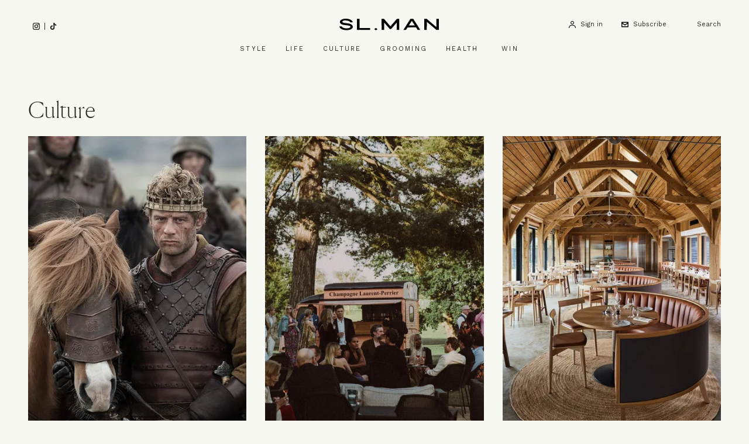

--- FILE ---
content_type: text/html; charset=UTF-8
request_url: https://slman.com/culture?page=10
body_size: 19996
content:
<!DOCTYPE html>
<html lang="en-gb" dir="ltr" prefix="og: https://ogp.me/ns#" class="tw-h-full">
<head>
  <meta charset="utf-8" />
<link rel="canonical" href="https://slman.com/culture?page=10" />
<meta name="Generator" content="Drupal 11 (https://www.drupal.org)" />
<meta name="MobileOptimized" content="width" />
<meta name="HandheldFriendly" content="true" />
<meta name="viewport" content="width=device-width, initial-scale=1.0" />
<script type="application/ld+json">{
    "@context": "https://schema.org",
    "@graph": [
        {
            "@type": "WebSite",
            "name": "SL.Man",
            "url": "https://slman.com/",
            "potentialAction": {
                "@type": "SearchAction",
                "target": {
                    "@type": "EntryPoint",
                    "urlTemplate": "https://slman.com/search/{search_term_string}"
                },
                "query-input": "required name=search_term_string"
            },
            "publisher": {
                "@type": "Organization",
                "name": "SL.Man",
                "url": "https://slman.com/"
            }
        }
    ]
}</script>
<link rel="alternate" hreflang="en-gb" href="https://slman.com/culture?page=10" />
<link rel="preconnect" href="https://fonts.googleapis.com" />
<link crossorigin="" rel="preconnect" href="https://fonts.gstatic.com" />
<script>(function(w,d,s,l,i){w[l]=w[l]||[];w[l].push({'gtm.start':new Date().getTime(),event:'gtm.js'});var f=d.getElementsByTagName(s)[0],j=d.createElement(s),dl=l!='dataLayer'?'&amp;l='+l:'';j.async=true;j.src='https://www.googletagmanager.com/gtm.js?id='+i+dl;f.parentNode.insertBefore(j,f);})(window,document,'script','dataLayer','GTM-NKG6WBH');</script>
<script type="text/javascript">
          // Global Turnstile event handler - handles all forms on the page
          window.addEventListener("message", function(event) {
            if (event.data && event.data.source === "cloudflare-challenge" && event.data.event === "complete") {
              // Dispatch custom event to all forms
              window.dispatchEvent(new CustomEvent("turnstile-ready"));
            }
          })
        </script>
<script type="text/javascript">if ('serviceWorker' in navigator) { window.addEventListener('load', () => { navigator.serviceWorker.register('/service-worker.js'); }); }</script>
<style>*, ::before, ::after {--tw-ordinal: var(--tw-empty,/*!*/ /*!*/);--tw-slashed-zero: var(--tw-empty,/*!*/ /*!*/);--tw-numeric-figure: var(--tw-empty,/*!*/ /*!*/);--tw-numeric-spacing: var(--tw-empty,/*!*/ /*!*/);--tw-numeric-fraction: var(--tw-empty,/*!*/ /*!*/);}</style>
<link rel="alternate" type="text/markdown" title="Culture" href="https://slman.com/taxonomy/term/53.md" />

  <title>Culture | SL.Man | Page 11
</title>
  <link rel="apple-touch-icon" sizes="180x180" href="/sites/slman/themes/lambeth/assets/favicon/apple-touch-icon.png">
<link rel="icon" type="image/png" sizes="32x32" href="/sites/slman/themes/lambeth/assets/favicon/favicon-32x32.png">
<link rel="icon" type="image/png" sizes="16x16" href="/sites/slman/themes/lambeth/assets/favicon/favicon-16x16.png">
<link rel="manifest" href="/sites/slman/themes/lambeth/assets/favicon/site.webmanifest">
<link rel="mask-icon" href="/sites/slman/themes/lambeth/assets/favicon/safari-pinned-tab.svg" color="#6e6e65">
<link rel="shortcut icon" href="/sites/slman/themes/lambeth/assets/favicon/favicon.ico">
<meta name="apple-mobile-web-app-title" content="SL.Man">
<meta name="application-name" content="SL.Man">
<meta name="msapplication-TileColor" content="#f8f8f2">
<meta name="msapplication-config" content="/sites/slman/themes/lambeth/assets/favicon/browserconfig.xml">
<meta name="theme-color" content="#f8f8f2">
  <meta name="facebook-domain-verification" content="k2hze5pj0vg6u3crbwowhiky1w1bq2" />
  <link rel="stylesheet" media="all" href="/sites/slman/files/css/css_1s3XWsS_r6t7HOp4OVTFLqKrclJNlVvSDIjXM3YqIV0.css?delta=0&amp;language=en&amp;theme=lambeth&amp;include=eJxVjEEOwyAQxD5Ew5sGMiJUuyFiSFr6-krNqRfL8sEZx8gbYoIYskGaf-6UUKiQW2dc-3nAFjzxvsPeusPqh8HgiWOLxVqCPTSm1b0ETQ36vbwqX4o_Lt7W0_gF8l8wfw" />
<link rel="stylesheet" media="all" href="/sites/slman/files/css/css_eySTuixgNZQdrJu_XmgqJ-jLZAVPRn7Y9EInQRCrsmo.css?delta=1&amp;language=en&amp;theme=lambeth&amp;include=eJxVjEEOwyAQxD5Ew5sGMiJUuyFiSFr6-krNqRfL8sEZx8gbYoIYskGaf-6UUKiQW2dc-3nAFjzxvsPeusPqh8HgiWOLxVqCPTSm1b0ETQ36vbwqX4o_Lt7W0_gF8l8wfw" />
<link rel="stylesheet" media="all" href="https://fonts.googleapis.com/css2?family=Work+Sans:ital,wght@0,300;0,400;0,500;1,400;1,500&amp;display=swap" />
<link rel="stylesheet" media="all" href="/sites/slman/files/css/css_lCs9xDBgjTFxMxrZiJjZMysq_3yPsiH31pUmKAbxbtk.css?delta=3&amp;language=en&amp;theme=lambeth&amp;include=eJxVjEEOwyAQxD5Ew5sGMiJUuyFiSFr6-krNqRfL8sEZx8gbYoIYskGaf-6UUKiQW2dc-3nAFjzxvsPeusPqh8HgiWOLxVqCPTSm1b0ETQ36vbwqX4o_Lt7W0_gF8l8wfw" />

  <script src="https://securepubads.g.doubleclick.net/tag/js/gpt.js" async crossorigin="anonymous"></script>

</head>
<body class="path-taxonomy tw-bg-page tw-overflow-x-hidden tw-min-h-full">
  <a href="#main-content" class="visually-hidden focusable skip-link">
    Skip to main content
  </a>
      <noscript><iframe src="https://www.googletagmanager.com/ns.html?id=GTM-NKG6WBH" height="0" width="0" style="display:none;visibility:hidden;"></iframe>
</noscript>
  
        <div class="dialog-off-canvas-main-canvas tw-flex tw-justify-center tw-min-w-full" data-off-canvas-main-canvas>
    <div
  id="page"
  x-data="mobile_sidebar"
  class="tw-relative tw-bg-page tw-flex tw-font-serif tw-text-text tw-min-w-full"
  :class="{ 'menu-open': mobileSidebarIsOpen, 'search-open': mobileSidebarIsOpen }"
  @resize.window.debounce.75ms="hideOnLargeScreens"
  @signup-modal-open.window="document.body.classList.add('tw-overflow-hidden');"
  @signup-modal-close.window="document.body.classList.remove('tw-overflow-hidden');"
  >

	<div id="mobile-sidebar" class="tw-bg-page tw-fixed tw-w-sidebar tw-overflow-y-scroll tw-top-0 tw-bottom-0 tw-z-30 " x-cloak :class="mobileSidebarIsOpen ? '' : 'tw--left-sidebar'">
		
  <div  class="region region--mobile_sidebar tw-flex tw-flex-wrap">
    
<div class="search-api-page-block-form-site-search search-api-page-block-form search-form search-block-form container-inline block block-search-api-page block-search-api-page-form-block tw-w-full" data-drupal-selector="search-api-page-block-form-site-search" id="block-searchapipagesearchblockform-sidebar">
  
    

      <form region="mobile_sidebar" action="/culture?page=10" method="post" id="search-api-page-block-form-site-search" accept-charset="UTF-8" class="tw-flex tw-items-center">
  <span class="tw-relative tw-flex tw-flex-1 tw-items-center">
  <i class="tw-absolute tw-left-6 tw-top-6 tw-w-3">
    <svg clip-rule="evenodd" fill-rule="evenodd" stroke-linejoin="round" stroke-miterlimit="1.41421" viewBox="0 0 32 33"
  xmlns="http://www.w3.org/2000/svg">
  <path d="m31.351 28.225-6.763-6.764c1.644-2.286 2.547-5.018 2.547-7.894 0-3.622-1.41-7.029-3.975-9.592-2.559-2.561-5.968-3.975-9.593-3.975-3.623 0-7.031 1.41-9.593 3.975-2.562 2.561-3.973 5.969-3.973 9.592 0 3.624 1.41 7.03 3.973 9.594 2.562 2.562 5.969 3.976 9.593 3.976 2.875 0 5.605-.9 7.893-2.548l6.763 6.764c.433.432.997.648 1.564.648s1.132-.216 1.564-.648c.864-.865.864-2.264 0-3.128zm-24.248-8.193c-1.727-1.727-2.678-4.025-2.678-6.466s.951-4.736 2.678-6.464 4.022-2.679 6.464-2.679 4.739.951 6.465 2.679c1.728 1.728 2.679 4.024 2.679 6.465s-.95 4.738-2.679 6.466c-1.727 1.728-4.021 2.677-6.465 2.677-2.443 0-4.739-.951-6.464-2.678z" fill-rule="nonzero"></path>
</svg>

  </i>
  <input title="Enter the terms you wish to search for." data-twig-suggestions="minimal mobile_sidebar" data-drupal-selector="edit-keys" type="search" id="edit-keys" name="keys" value="" size="15" maxlength="128" class="form-search tw-bg-page tw-block tw-border-b-black tw-border-b-1 tw-border-l-0 tw-border-r-0 tw-border-t-0 tw-duration-500 tw-py-4 tw-pl-12 tw-text-md tw-transition-none tw-w-full focus:tw-border-b-black focus:tw-ring-black focus:tw-ring-0 focus:tw-outline-none placeholder:tw-font-sans placeholder:tw-text-xs placeholder:tw-text-text" placeholder="Search" />
  
</span>

<input autocomplete="off" data-drupal-selector="form-om7kisbtvkbnexqnqh2sthohnivkswigodmap3w8sti" type="hidden" name="form_build_id" value="form-oM7kisbTVkBNEXqnqH2sThOhNIVKsWigODMap3w8stI" class="tw-mt-1 tw-block tw-w-full tw-bg-page tw-border-t-0 tw-border-l-0 tw-border-r-0 tw-border-b tw-border-text-light tw-shadow-sm focus:tw-border-field-focus focus:tw-ring focus:tw-ring-field-focus focus:tw-ring-opacity-30" />


<input data-drupal-selector="edit-search-api-page-block-form-site-search" type="hidden" name="form_id" value="search_api_page_block_form_site_search" class="tw-mt-1 tw-block tw-w-full tw-bg-page tw-border-t-0 tw-border-l-0 tw-border-r-0 tw-border-b tw-border-text-light tw-shadow-sm focus:tw-border-field-focus focus:tw-ring focus:tw-ring-field-focus focus:tw-ring-opacity-30" />

<div class="!tw-hidden js-form-wrapper form-wrapper" data-drupal-selector="edit-actions" data-twig-suggestions="mobile_sidebar" id="edit-actions"><input class="search-form__submit button js-form-submit form-submit tw-bg-transparent tw-border-t-0 tw-border-l-0 tw-border-r-0 tw-border-b tw-border-text-light tw-font-sans tw-m-0 tw-py-2 tw-text-xs tw-tracking-widest tw-uppercase hover:tw-border-b-accent hover:tw-text-accent focus:tw-border-b-accent focus:tw-ring-0 focus:tw-outline-none" data-twig-suggestions="minimal" data-drupal-selector="edit-submit" type="submit" id="edit-submit" name="op" value="Search" />


</div>

</form>

  </div>


<div id="block-hamburger-sidebar" class="block block-theme-blocks block-theme-blocks-hamburger tw-absolute tw-top-0 tw-right-0">
  
    
      <button @click="toggleSidebar()" aria-label="Toggle menu" class="tw-p-6 tw-w-full">
      <svg x-show="!mobileSidebarIsOpen" width="11px" height="11px" viewBox="0 0 41 29" xmlns="http://www.w3.org/2000/svg" xml:space="preserve" fill-rule="evenodd" clip-rule="evenodd" stroke-linejoin="round" stroke-miterlimit="2"><path d="M.00028224.0001h40.01205232v4.021H.00028224zM.00028224 11.9513h40.01205232v4.021H.00028224zM.00028224 24.0173h40.01205232v4.021H.00028224z"/></svg>
      <svg x-cloak x-show="mobileSidebarIsOpen" viewBox="0 0 32 32" width="11px" height="11px" xmlns="http://www.w3.org/2000/svg" xml:space="preserve" fill-rule="evenodd" clip-rule="evenodd" stroke-linejoin="round" stroke-miterlimit="2"><path d="M2.84338033.00074184 31.1361913 28.2935528l-2.84327724 2.84327725L.00010308 2.84401908z"/><path d="M31.13625816 2.84338033 2.8434472 31.1361913.00016995 28.29291405 28.29298092.00010308z"/></svg>
    </button>
  </div>



<div id="block-iconnavigation-mobile-sidebar" class="block block-theme-blocks block-theme-blocks-icon-navigation tw-mt-8">
  
    

  <div class="tw-space-y-3">
    <a href="/user/login?destination=/culture" class="tw-block"><div class="tw-flex tw-items-center tw-text-sm tw-shrink-0 tw-whitespace-nowrap tw-normal-case lg:tw-text-xs tw-font-sans tw-px-6"><div class="icon-account tw-flex tw-w-3"><svg width="16px" clip-rule="evenodd" fill-rule="evenodd" stroke-linejoin="round" stroke-miterlimit="2" viewBox="0 0 16 16" xmlns="http://www.w3.org/2000/svg"><circle cx="8" cy="3.892" fill="#FEFEFD" r="2.892"/><g fill-rule="nonzero" transform="matrix(.041184 0 0 .041184 -6.41441 -3.6036)"><path d="m350 276.5c52.5 0 94.5-42 94.5-94.5s-42-94.5-94.5-94.5-94.5 42-94.5 94.5 42 94.5 94.5 94.5zm0-154c33.25 0 59.5 26.25 59.5 59.5s-26.25 59.5-59.5 59.5-59.5-26.25-59.5-59.5 26.25-59.5 59.5-59.5z"/><path d="m388.5 304.5h-77c-85.75 0-154 70-154 154 0 10.5 7 17.5 17.5 17.5s17.5-7 17.5-17.5c0-66.5 54.25-119 119-119h77c66.5 0 119 54.25 119 119 0 10.5 7 17.5 17.5 17.5s17.5-7 17.5-17.5c0-84-70-154-154-154z"/></g></svg>
</div>
<div class="title tw-border-black tw-block lg:tw-border-none tw-pl-2 tw-text-2xs tw-tracking-wide">Sign in</div>
</div>
</a>
    
    
  </div>
</div>

<nav
  x-data="mobile_sidebar"
  role="navigation"
  aria-labelledby="block-mainnavigation-mobile-sidebar-menu"
   id="block-mainnavigation-mobile-sidebar" class="menu--main tw-border-t tw-border-grey-light tw-px-6 tw-pt-4 tw-mt-8 tw-w-full">
            
  <h2 class="visually-hidden" id="block-mainnavigation-mobile-sidebar-menu">Main navigation</h2>
  

        
    
        <ul class="menu menu-level-0">

        
        
    
            <li class="level-0 menu-item menu-item--expanded tw-my-3">

                        
                                  
                  <a href="/style" class="level-0 tw-font-sans tw-flex tw-justify-between tw-py-1 tw-uppercase tw-text-2xs tw-tracking-2xl" @click.prevent="toggleMenuDropdown" data-drupal-link-system-path="taxonomy/term/63">            Style
            <span class="tw-ml-2">
              <svg width="10px" height="10px" version="1.1" viewBox="26 26 48 48" xmlns="http://www.w3.org/2000/svg">
 <path d="m50 26c-0.55078 0-1 0.44922-1 1v22h-22c-0.55078 0-1 0.44922-1 1s0.44922 1 1 1h22v22c0 0.55078 0.44922 1 1 1s1-0.44922 1-1v-22h22c0.55078 0 1-0.44922 1-1s-0.44922-1-1-1h-22v-22c0-0.55078-0.44922-1-1-1z"></path>
</svg>

              <svg class="tw-hidden" width="10px" height="10px" viewBox="0 0 10 10" version="1.1" xmlns="http://www.w3.org/2000/svg" xmlns:xlink="http://www.w3.org/1999/xlink" xml:space="preserve" xmlns:serif="http://www.serif.com/" style="fill-rule:evenodd;clip-rule:evenodd;stroke-linejoin:round;stroke-miterlimit:2;">
    <path d="M9.792,4.792L0.208,4.792C0.094,4.792 0,4.885 0,5C0,5.115 0.094,5.208 0.208,5.208L9.792,5.208C9.906,5.208 10,5.115 10,5C10,4.885 9.906,4.792 9.792,4.792Z" style="fill-rule:nonzero;"/>
</svg>

            </span>
          </a>
              
        <ul class="menu menu-level-1 tw-hidden tw-ml-6 tw-mb-4 tw-mt-2">

        
              <li >
                <a href="/style" class="level-1 tw-font-sans tw-flex tw-justify-between tw-py-1 tw-uppercase tw-text-2xs tw-tracking-2xl tw-underline" data-drupal-link-system-path="taxonomy/term/63">All Style</a>
      </li>
    
    
            <li class="level-1 menu-item tw-my-3">

                        
                
                  <a href="/style/fashion" class="level-1 tw-font-sans tw-flex tw-justify-between tw-py-1 tw-uppercase tw-text-2xs tw-tracking-2xl" data-drupal-link-system-path="taxonomy/term/15">Fashion</a>
        
      </li>
    
            <li class="level-1 menu-item tw-my-3">

                        
                
                  <a href="/style/accessories" class="level-1 tw-font-sans tw-flex tw-justify-between tw-py-1 tw-uppercase tw-text-2xs tw-tracking-2xl" data-drupal-link-system-path="taxonomy/term/64">Accessories</a>
        
      </li>
    
            <li class="level-1 menu-item tw-my-3">

                        
                
                  <a href="/style/footwear" class="level-1 tw-font-sans tw-flex tw-justify-between tw-py-1 tw-uppercase tw-text-2xs tw-tracking-2xl" data-drupal-link-system-path="taxonomy/term/65">Footwear</a>
        
      </li>
    
            <li class="level-1 menu-item tw-my-3">

                        
                
                  <a href="/style/watches" class="level-1 tw-font-sans tw-flex tw-justify-between tw-py-1 tw-uppercase tw-text-2xs tw-tracking-2xl" data-drupal-link-system-path="taxonomy/term/66">Watches</a>
        
      </li>
        </ul>
  
        
      </li>
    
            <li class="level-0 menu-item menu-item--expanded tw-my-3">

                        
                                  
                  <a href="/life" class="level-0 tw-font-sans tw-flex tw-justify-between tw-py-1 tw-uppercase tw-text-2xs tw-tracking-2xl" @click.prevent="toggleMenuDropdown" data-drupal-link-system-path="taxonomy/term/50">            Life
            <span class="tw-ml-2">
              <svg width="10px" height="10px" version="1.1" viewBox="26 26 48 48" xmlns="http://www.w3.org/2000/svg">
 <path d="m50 26c-0.55078 0-1 0.44922-1 1v22h-22c-0.55078 0-1 0.44922-1 1s0.44922 1 1 1h22v22c0 0.55078 0.44922 1 1 1s1-0.44922 1-1v-22h22c0.55078 0 1-0.44922 1-1s-0.44922-1-1-1h-22v-22c0-0.55078-0.44922-1-1-1z"></path>
</svg>

              <svg class="tw-hidden" width="10px" height="10px" viewBox="0 0 10 10" version="1.1" xmlns="http://www.w3.org/2000/svg" xmlns:xlink="http://www.w3.org/1999/xlink" xml:space="preserve" xmlns:serif="http://www.serif.com/" style="fill-rule:evenodd;clip-rule:evenodd;stroke-linejoin:round;stroke-miterlimit:2;">
    <path d="M9.792,4.792L0.208,4.792C0.094,4.792 0,4.885 0,5C0,5.115 0.094,5.208 0.208,5.208L9.792,5.208C9.906,5.208 10,5.115 10,5C10,4.885 9.906,4.792 9.792,4.792Z" style="fill-rule:nonzero;"/>
</svg>

            </span>
          </a>
              
        <ul class="menu menu-level-1 tw-hidden tw-ml-6 tw-mb-4 tw-mt-2">

        
              <li >
                <a href="/life" class="level-1 tw-font-sans tw-flex tw-justify-between tw-py-1 tw-uppercase tw-text-2xs tw-tracking-2xl tw-underline" data-drupal-link-system-path="taxonomy/term/50">All Life</a>
      </li>
    
    
            <li class="level-1 menu-item menu-item--expanded tw-my-3">

                        
                                  
                  <a href="/life/food-drink" class="level-1 tw-font-sans tw-flex tw-justify-between tw-py-1 tw-uppercase tw-text-2xs tw-tracking-2xl" @click.prevent="toggleMenuDropdown" data-drupal-link-system-path="taxonomy/term/51">            Food &amp; Drink
            <span class="tw-ml-2">
              <svg width="10px" height="10px" version="1.1" viewBox="26 26 48 48" xmlns="http://www.w3.org/2000/svg">
 <path d="m50 26c-0.55078 0-1 0.44922-1 1v22h-22c-0.55078 0-1 0.44922-1 1s0.44922 1 1 1h22v22c0 0.55078 0.44922 1 1 1s1-0.44922 1-1v-22h22c0.55078 0 1-0.44922 1-1s-0.44922-1-1-1h-22v-22c0-0.55078-0.44922-1-1-1z"></path>
</svg>

              <svg class="tw-hidden" width="10px" height="10px" viewBox="0 0 10 10" version="1.1" xmlns="http://www.w3.org/2000/svg" xmlns:xlink="http://www.w3.org/1999/xlink" xml:space="preserve" xmlns:serif="http://www.serif.com/" style="fill-rule:evenodd;clip-rule:evenodd;stroke-linejoin:round;stroke-miterlimit:2;">
    <path d="M9.792,4.792L0.208,4.792C0.094,4.792 0,4.885 0,5C0,5.115 0.094,5.208 0.208,5.208L9.792,5.208C9.906,5.208 10,5.115 10,5C10,4.885 9.906,4.792 9.792,4.792Z" style="fill-rule:nonzero;"/>
</svg>

            </span>
          </a>
              
        <ul class="menu menu-level-2 tw-hidden tw-ml-6 tw-mb-4 tw-mt-2">

        
              <li >
                <a href="/life/food-drink" class="level-2 tw-font-sans tw-flex tw-justify-between tw-py-1 tw-uppercase tw-text-2xs tw-tracking-2xl tw-underline" data-drupal-link-system-path="taxonomy/term/51">All Food &amp; Drink</a>
      </li>
    
    
            <li class="level-2 menu-item tw-my-3">

                        
                
                  <a href="/life/food-drink/recipes" class="level-2 tw-font-sans tw-flex tw-justify-between tw-py-1 tw-uppercase tw-text-2xs tw-tracking-2xl" data-drupal-link-system-path="taxonomy/term/71">Recipes</a>
        
      </li>
        </ul>
  
        
      </li>
    
            <li class="level-1 menu-item tw-my-3">

                        
                
                  <a href="/life/interviews-careers" class="level-1 tw-font-sans tw-flex tw-justify-between tw-py-1 tw-uppercase tw-text-2xs tw-tracking-2xl" data-drupal-link-system-path="taxonomy/term/52">Interviews &amp; Careers</a>
        
      </li>
        </ul>
  
        
      </li>
    
            <li class="level-0 menu-item menu-item--expanded menu-item--active-trail tw-my-3">

                        
                                  
                  <a href="/Culture" class="level-0 tw-font-sans tw-flex tw-justify-between tw-py-1 tw-uppercase tw-text-2xs tw-tracking-2xl" @click.prevent="toggleMenuDropdown" data-drupal-link-system-path="taxonomy/term/53">            Culture
            <span class="tw-ml-2">
              <svg width="10px" height="10px" version="1.1" viewBox="26 26 48 48" xmlns="http://www.w3.org/2000/svg">
 <path d="m50 26c-0.55078 0-1 0.44922-1 1v22h-22c-0.55078 0-1 0.44922-1 1s0.44922 1 1 1h22v22c0 0.55078 0.44922 1 1 1s1-0.44922 1-1v-22h22c0.55078 0 1-0.44922 1-1s-0.44922-1-1-1h-22v-22c0-0.55078-0.44922-1-1-1z"></path>
</svg>

              <svg class="tw-hidden" width="10px" height="10px" viewBox="0 0 10 10" version="1.1" xmlns="http://www.w3.org/2000/svg" xmlns:xlink="http://www.w3.org/1999/xlink" xml:space="preserve" xmlns:serif="http://www.serif.com/" style="fill-rule:evenodd;clip-rule:evenodd;stroke-linejoin:round;stroke-miterlimit:2;">
    <path d="M9.792,4.792L0.208,4.792C0.094,4.792 0,4.885 0,5C0,5.115 0.094,5.208 0.208,5.208L9.792,5.208C9.906,5.208 10,5.115 10,5C10,4.885 9.906,4.792 9.792,4.792Z" style="fill-rule:nonzero;"/>
</svg>

            </span>
          </a>
              
        <ul class="menu menu-level-1 tw-hidden tw-ml-6 tw-mb-4 tw-mt-2">

        
              <li >
                <a href="/Culture" class="level-1 tw-font-sans tw-flex tw-justify-between tw-py-1 tw-uppercase tw-text-2xs tw-tracking-2xl tw-underline" data-drupal-link-system-path="taxonomy/term/53">All Culture</a>
      </li>
    
    
            <li class="level-1 menu-item tw-my-3">

                        
                
                  <a href="/culture/restaurants" class="level-1 tw-font-sans tw-flex tw-justify-between tw-py-1 tw-uppercase tw-text-2xs tw-tracking-2xl" data-drupal-link-system-path="taxonomy/term/70">Restaurants</a>
        
      </li>
    
            <li class="level-1 menu-item tw-my-3">

                        
                
                  <a href="/culture/whats-on" class="level-1 tw-font-sans tw-flex tw-justify-between tw-py-1 tw-uppercase tw-text-2xs tw-tracking-2xl" data-drupal-link-system-path="taxonomy/term/54">What&#039;s On</a>
        
      </li>
    
            <li class="level-1 menu-item tw-my-3">

                        
                
                  <a href="/culture/tv-film" class="level-1 tw-font-sans tw-flex tw-justify-between tw-py-1 tw-uppercase tw-text-2xs tw-tracking-2xl" data-drupal-link-system-path="taxonomy/term/55">TV &amp; Film</a>
        
      </li>
    
            <li class="level-1 menu-item tw-my-3">

                        
                
                  <a href="/culture/podcast" class="level-1 tw-font-sans tw-flex tw-justify-between tw-py-1 tw-uppercase tw-text-2xs tw-tracking-2xl" data-drupal-link-system-path="taxonomy/term/56">Podcast</a>
        
      </li>
    
            <li class="level-1 menu-item menu-item--expanded tw-my-3">

                        
                                  
                  <a href="/culture/travel" class="level-1 tw-font-sans tw-flex tw-justify-between tw-py-1 tw-uppercase tw-text-2xs tw-tracking-2xl" @click.prevent="toggleMenuDropdown" data-drupal-link-system-path="taxonomy/term/57">            Travel
            <span class="tw-ml-2">
              <svg width="10px" height="10px" version="1.1" viewBox="26 26 48 48" xmlns="http://www.w3.org/2000/svg">
 <path d="m50 26c-0.55078 0-1 0.44922-1 1v22h-22c-0.55078 0-1 0.44922-1 1s0.44922 1 1 1h22v22c0 0.55078 0.44922 1 1 1s1-0.44922 1-1v-22h22c0.55078 0 1-0.44922 1-1s-0.44922-1-1-1h-22v-22c0-0.55078-0.44922-1-1-1z"></path>
</svg>

              <svg class="tw-hidden" width="10px" height="10px" viewBox="0 0 10 10" version="1.1" xmlns="http://www.w3.org/2000/svg" xmlns:xlink="http://www.w3.org/1999/xlink" xml:space="preserve" xmlns:serif="http://www.serif.com/" style="fill-rule:evenodd;clip-rule:evenodd;stroke-linejoin:round;stroke-miterlimit:2;">
    <path d="M9.792,4.792L0.208,4.792C0.094,4.792 0,4.885 0,5C0,5.115 0.094,5.208 0.208,5.208L9.792,5.208C9.906,5.208 10,5.115 10,5C10,4.885 9.906,4.792 9.792,4.792Z" style="fill-rule:nonzero;"/>
</svg>

            </span>
          </a>
              
        <ul class="menu menu-level-2 tw-hidden tw-ml-6 tw-mb-4 tw-mt-2">

        
              <li >
                <a href="/culture/travel" class="level-2 tw-font-sans tw-flex tw-justify-between tw-py-1 tw-uppercase tw-text-2xs tw-tracking-2xl tw-underline" data-drupal-link-system-path="taxonomy/term/57">All Travel</a>
      </li>
    
    
            <li class="level-2 menu-item tw-my-3">

                        
                
                  <a href="/culture/travel/city-breaks" class="level-2 tw-font-sans tw-flex tw-justify-between tw-py-1 tw-uppercase tw-text-2xs tw-tracking-2xl" data-drupal-link-system-path="taxonomy/term/58">City Breaks</a>
        
      </li>
    
            <li class="level-2 menu-item tw-my-3">

                        
                
                  <a href="/culture/travel/europe" class="level-2 tw-font-sans tw-flex tw-justify-between tw-py-1 tw-uppercase tw-text-2xs tw-tracking-2xl" data-drupal-link-system-path="taxonomy/term/59">Europe</a>
        
      </li>
    
            <li class="level-2 menu-item tw-my-3">

                        
                
                  <a href="/culture/travel/holidays" class="level-2 tw-font-sans tw-flex tw-justify-between tw-py-1 tw-uppercase tw-text-2xs tw-tracking-2xl" data-drupal-link-system-path="taxonomy/term/60">Holidays</a>
        
      </li>
    
            <li class="level-2 menu-item tw-my-3">

                        
                
                  <a href="/culture/travel/uk" class="level-2 tw-font-sans tw-flex tw-justify-between tw-py-1 tw-uppercase tw-text-2xs tw-tracking-2xl" data-drupal-link-system-path="taxonomy/term/61">UK</a>
        
      </li>
        </ul>
  
        
      </li>
        </ul>
  
        
      </li>
    
            <li class="level-0 menu-item tw-my-3">

                        
                
                  <a href="/grooming" class="level-0 tw-font-sans tw-flex tw-justify-between tw-py-1 tw-uppercase tw-text-2xs tw-tracking-2xl" data-drupal-link-system-path="taxonomy/term/62">Grooming</a>
        
      </li>
    
            <li class="level-0 menu-item menu-item--expanded tw-my-3">

                        
                                  
                  <a href="/health" class="level-0 tw-font-sans tw-flex tw-justify-between tw-py-1 tw-uppercase tw-text-2xs tw-tracking-2xl" @click.prevent="toggleMenuDropdown" data-drupal-link-system-path="taxonomy/term/67">            Health
            <span class="tw-ml-2">
              <svg width="10px" height="10px" version="1.1" viewBox="26 26 48 48" xmlns="http://www.w3.org/2000/svg">
 <path d="m50 26c-0.55078 0-1 0.44922-1 1v22h-22c-0.55078 0-1 0.44922-1 1s0.44922 1 1 1h22v22c0 0.55078 0.44922 1 1 1s1-0.44922 1-1v-22h22c0.55078 0 1-0.44922 1-1s-0.44922-1-1-1h-22v-22c0-0.55078-0.44922-1-1-1z"></path>
</svg>

              <svg class="tw-hidden" width="10px" height="10px" viewBox="0 0 10 10" version="1.1" xmlns="http://www.w3.org/2000/svg" xmlns:xlink="http://www.w3.org/1999/xlink" xml:space="preserve" xmlns:serif="http://www.serif.com/" style="fill-rule:evenodd;clip-rule:evenodd;stroke-linejoin:round;stroke-miterlimit:2;">
    <path d="M9.792,4.792L0.208,4.792C0.094,4.792 0,4.885 0,5C0,5.115 0.094,5.208 0.208,5.208L9.792,5.208C9.906,5.208 10,5.115 10,5C10,4.885 9.906,4.792 9.792,4.792Z" style="fill-rule:nonzero;"/>
</svg>

            </span>
          </a>
              
        <ul class="menu menu-level-1 tw-hidden tw-ml-6 tw-mb-4 tw-mt-2">

        
              <li >
                <a href="/health" class="level-1 tw-font-sans tw-flex tw-justify-between tw-py-1 tw-uppercase tw-text-2xs tw-tracking-2xl tw-underline" data-drupal-link-system-path="taxonomy/term/67">All Health</a>
      </li>
    
    
            <li class="level-1 menu-item tw-my-3">

                        
                
                  <a href="/health/diet-nutrition" class="level-1 tw-font-sans tw-flex tw-justify-between tw-py-1 tw-uppercase tw-text-2xs tw-tracking-2xl" data-drupal-link-system-path="taxonomy/term/69">Diet &amp; Nutrition</a>
        
      </li>
    
            <li class="level-1 menu-item tw-my-3">

                        
                
                  <a href="/health/fitness" class="level-1 tw-font-sans tw-flex tw-justify-between tw-py-1 tw-uppercase tw-text-2xs tw-tracking-2xl" data-drupal-link-system-path="taxonomy/term/68">Fitness</a>
        
      </li>
        </ul>
  
        
      </li>
    
            <li class="level-0 menu-item tw-my-3">

                        
                
                  <a href="/win" class="level-0 tw-font-sans tw-flex tw-justify-between tw-py-1 tw-uppercase tw-text-2xs tw-tracking-2xl" data-drupal-link-system-path="win">Win</a>
        
      </li>
        </ul>
  


  </nav>


<div id="block-socialnetworkslinks-mobile-sidebar" class="block block-integrations block-integrations-social-networks-links tw-px-4">

	
		

			<div class="tw-flex tw-divide-x tw-space-x-2 tw-text-center tw-relative tw-mt-2">
							<div class="tw-pl-2">
					<a href="https://www.instagram.com/slmanofficial/" target="_blank" class="">
						<svg class="tw-w-5 tw-h-5" fill="currentColor" width="32" height="32" role="img" viewBox="0 0 24 24" xmlns="http://www.w3.org/2000/svg"><title>Instagram</title><path stroke="currentColor" stroke-width="0.7" d="M12 0C8.74 0 8.333.015 7.053.072 5.775.132 4.905.333 4.14.63c-.789.306-1.459.717-2.126 1.384S.935 3.35.63 4.14C.333 4.905.131 5.775.072 7.053.012 8.333 0 8.74 0 12s.015 3.667.072 4.947c.06 1.277.261 2.148.558 2.913.306.788.717 1.459 1.384 2.126.667.666 1.336 1.079 2.126 1.384.766.296 1.636.499 2.913.558C8.333 23.988 8.74 24 12 24s3.667-.015 4.947-.072c1.277-.06 2.148-.262 2.913-.558.788-.306 1.459-.718 2.126-1.384.666-.667 1.079-1.335 1.384-2.126.296-.765.499-1.636.558-2.913.06-1.28.072-1.687.072-4.947s-.015-3.667-.072-4.947c-.06-1.277-.262-2.149-.558-2.913-.306-.789-.718-1.459-1.384-2.126C21.319 1.347 20.651.935 19.86.63c-.765-.297-1.636-.499-2.913-.558C15.667.012 15.26 0 12 0zm0 2.16c3.203 0 3.585.016 4.85.071 1.17.055 1.805.249 2.227.415.562.217.96.477 1.382.896.419.42.679.819.896 1.381.164.422.36 1.057.413 2.227.057 1.266.07 1.646.07 4.85s-.015 3.585-.074 4.85c-.061 1.17-.256 1.805-.421 2.227-.224.562-.479.96-.899 1.382-.419.419-.824.679-1.38.896-.42.164-1.065.36-2.235.413-1.274.057-1.649.07-4.859.07-3.211 0-3.586-.015-4.859-.074-1.171-.061-1.816-.256-2.236-.421-.569-.224-.96-.479-1.379-.899-.421-.419-.69-.824-.9-1.38-.165-.42-.359-1.065-.42-2.235-.045-1.26-.061-1.649-.061-4.844 0-3.196.016-3.586.061-4.861.061-1.17.255-1.814.42-2.234.21-.57.479-.96.9-1.381.419-.419.81-.689 1.379-.898.42-.166 1.051-.361 2.221-.421 1.275-.045 1.65-.06 4.859-.06l.045.03zm0 3.678c-3.405 0-6.162 2.76-6.162 6.162 0 3.405 2.76 6.162 6.162 6.162 3.405 0 6.162-2.76 6.162-6.162 0-3.405-2.76-6.162-6.162-6.162zM12 16c-2.21 0-4-1.79-4-4s1.79-4 4-4 4 1.79 4 4-1.79 4-4 4zm7.846-10.405c0 .795-.646 1.44-1.44 1.44-.795 0-1.44-.646-1.44-1.44 0-.794.646-1.439 1.44-1.439.793-.001 1.44.645 1.44 1.439z"/></svg>
					</a>
				</div>
							<div class="tw-pl-2">
					<a href="https://tiktok.com/@slman.official" target="_blank" class="">
						<svg class="tw-w-5 tw-h-5" fill="currentColor" width="32" height="32" role="img" viewBox="47.96 16 416.04 480.02" xmlns="http://www.w3.org/2000/svg"><title>TikTok</title><path d="M412.19,118.66a109.27,109.27,0,0,1-9.45-5.5,132.87,132.87,0,0,1-24.27-20.62c-18.1-20.71-24.86-41.72-27.35-56.43h.1C349.14,23.9,350,16,350.13,16H267.69V334.78c0,4.28,0,8.51-.18,12.69,0,.52-.05,1-.08,1.56,0,.23,0,.47-.05.71,0,.06,0,.12,0,.18a70,70,0,0,1-35.22,55.56,68.8,68.8,0,0,1-34.11,9c-38.41,0-69.54-31.32-69.54-70s31.13-70,69.54-70a68.9,68.9,0,0,1,21.41,3.39l.1-83.94a153.14,153.14,0,0,0-118,34.52,161.79,161.79,0,0,0-35.3,43.53c-3.48,6-16.61,30.11-18.2,69.24-1,22.21,5.67,45.22,8.85,54.73v.2c2,5.6,9.75,24.71,22.38,40.82A167.53,167.53,0,0,0,115,470.66v-.2l.2.2C155.11,497.78,199.36,496,199.36,496c7.66-.31,33.32,0,62.46-13.81,32.32-15.31,50.72-38.12,50.72-38.12a158.46,158.46,0,0,0,27.64-45.93c7.46-19.61,9.95-43.13,9.95-52.53V176.49c1,.6,14.32,9.41,14.32,9.41s19.19,12.3,49.13,20.31c21.48,5.7,50.42,6.9,50.42,6.9V131.27C453.86,132.37,433.27,129.17,412.19,118.66Z"></path></svg>
					</a>
				</div>
					</div>
	</div>

<nav
  x-data="mobile_sidebar"
  role="navigation"
  aria-labelledby="block-footer-menu-mobile-sidebar-menu"
   id="block-footer-menu-mobile-sidebar" class="menu--secondary tw-border-t tw-border-grey-light tw-mt-8 tw-pt-8 tw-px-6 tw-w-full">
            
  <h2 class="visually-hidden" id="block-footer-menu-mobile-sidebar-menu">Footer</h2>
  

        
    
        <ul class="menu menu-level-0">

    
            <li class="level-0 menu-item tw-my-1">

                <a href="https://slman.com/about-contact" class="level-0 tw-font-sans tw-flex tw-justify-between tw-py-1 tw-text-2xs tw-tracking-wide">About &amp; Contact</a>
      </li>
    
            <li class="level-0 menu-item tw-my-1">

                <a href="https://slman.com/advertise" class="level-0 tw-font-sans tw-flex tw-justify-between tw-py-1 tw-text-2xs tw-tracking-wide">Advertise</a>
      </li>
    
            <li class="level-0 menu-item tw-my-1">

                <a href="/archive" class="level-0 tw-font-sans tw-flex tw-justify-between tw-py-1 tw-text-2xs tw-tracking-wide" data-drupal-link-system-path="archive">Sitemap</a>
      </li>
    
            <li class="level-0 menu-item tw-my-1">

                <a href="https://slman.com/privacy-cookies" class="level-0 tw-font-sans tw-flex tw-justify-between tw-py-1 tw-text-2xs tw-tracking-wide">Privacy &amp; Cookies</a>
      </li>
    
            <li class="level-0 menu-item tw-my-1">

                <a href="https://sheerluxe.com/" class="level-0 tw-font-sans tw-flex tw-justify-between tw-py-1 tw-text-2xs tw-tracking-wide">Read for her at SheerLuxe.com</a>
      </li>
    
            <li class="level-0 menu-item tw-my-1">

                <a href="https://slman.com/terms-conditions" class="level-0 tw-font-sans tw-flex tw-justify-between tw-py-1 tw-text-2xs tw-tracking-wide">Terms &amp; Conditions</a>
      </li>
    
            <li class="level-0 menu-item tw-my-1">

                <a href="https://slman.com/work-us" class="level-0 tw-font-sans tw-flex tw-justify-between tw-py-1 tw-text-2xs tw-tracking-wide">Work With Us</a>
      </li>
        </ul>
  


  </nav>

  </div>

	</div>

	<div
    id="mobile-slideout"
    role="document"
    class="tw-relative tw-min-w-full tw-visible tw-bg-page lg:tw-pt-4 tw-z-20 tw-transition-spacing tw-ease-linear tw-duration-300 tw-flex tw-flex-col"
    >

		
		<header class="tw-bg-page tw-sticky tw-top-0 tw-z-20">
			<div class="tw-container tw-max-w-screen-3xl tw-mx-auto">
									
  <div  class="region region--header_top tw-flex md:tw-flex-wrap tw-items-center lg:tw-justify-between lg:tw-pt-4 tw-relative" x-data="header_search" @keydown.escape.window="searchBlockVisible = false">
    

<div id="block-lambeth-socialnetworkslinks" class="block block-integrations block-integrations-social-networks-links tw-hidden lg:tw-block">

	
		

			<div class="tw-flex tw-divide-x tw-space-x-2 tw-text-center tw-relative lg:tw-mt-1.5">
							<div class="tw-pl-2">
					<a href="https://www.instagram.com/slmanofficial/" target="_blank" class="">
						<svg class="tw-w-3 tw-h-3" fill="currentColor" width="32" height="32" role="img" viewBox="0 0 24 24" xmlns="http://www.w3.org/2000/svg"><title>Instagram</title><path stroke="currentColor" stroke-width="0.7" d="M12 0C8.74 0 8.333.015 7.053.072 5.775.132 4.905.333 4.14.63c-.789.306-1.459.717-2.126 1.384S.935 3.35.63 4.14C.333 4.905.131 5.775.072 7.053.012 8.333 0 8.74 0 12s.015 3.667.072 4.947c.06 1.277.261 2.148.558 2.913.306.788.717 1.459 1.384 2.126.667.666 1.336 1.079 2.126 1.384.766.296 1.636.499 2.913.558C8.333 23.988 8.74 24 12 24s3.667-.015 4.947-.072c1.277-.06 2.148-.262 2.913-.558.788-.306 1.459-.718 2.126-1.384.666-.667 1.079-1.335 1.384-2.126.296-.765.499-1.636.558-2.913.06-1.28.072-1.687.072-4.947s-.015-3.667-.072-4.947c-.06-1.277-.262-2.149-.558-2.913-.306-.789-.718-1.459-1.384-2.126C21.319 1.347 20.651.935 19.86.63c-.765-.297-1.636-.499-2.913-.558C15.667.012 15.26 0 12 0zm0 2.16c3.203 0 3.585.016 4.85.071 1.17.055 1.805.249 2.227.415.562.217.96.477 1.382.896.419.42.679.819.896 1.381.164.422.36 1.057.413 2.227.057 1.266.07 1.646.07 4.85s-.015 3.585-.074 4.85c-.061 1.17-.256 1.805-.421 2.227-.224.562-.479.96-.899 1.382-.419.419-.824.679-1.38.896-.42.164-1.065.36-2.235.413-1.274.057-1.649.07-4.859.07-3.211 0-3.586-.015-4.859-.074-1.171-.061-1.816-.256-2.236-.421-.569-.224-.96-.479-1.379-.899-.421-.419-.69-.824-.9-1.38-.165-.42-.359-1.065-.42-2.235-.045-1.26-.061-1.649-.061-4.844 0-3.196.016-3.586.061-4.861.061-1.17.255-1.814.42-2.234.21-.57.479-.96.9-1.381.419-.419.81-.689 1.379-.898.42-.166 1.051-.361 2.221-.421 1.275-.045 1.65-.06 4.859-.06l.045.03zm0 3.678c-3.405 0-6.162 2.76-6.162 6.162 0 3.405 2.76 6.162 6.162 6.162 3.405 0 6.162-2.76 6.162-6.162 0-3.405-2.76-6.162-6.162-6.162zM12 16c-2.21 0-4-1.79-4-4s1.79-4 4-4 4 1.79 4 4-1.79 4-4 4zm7.846-10.405c0 .795-.646 1.44-1.44 1.44-.795 0-1.44-.646-1.44-1.44 0-.794.646-1.439 1.44-1.439.793-.001 1.44.645 1.44 1.439z"/></svg>
					</a>
				</div>
							<div class="tw-pl-2">
					<a href="https://tiktok.com/@slman.official" target="_blank" class="">
						<svg class="tw-w-3 tw-h-3" fill="currentColor" width="32" height="32" role="img" viewBox="47.96 16 416.04 480.02" xmlns="http://www.w3.org/2000/svg"><title>TikTok</title><path d="M412.19,118.66a109.27,109.27,0,0,1-9.45-5.5,132.87,132.87,0,0,1-24.27-20.62c-18.1-20.71-24.86-41.72-27.35-56.43h.1C349.14,23.9,350,16,350.13,16H267.69V334.78c0,4.28,0,8.51-.18,12.69,0,.52-.05,1-.08,1.56,0,.23,0,.47-.05.71,0,.06,0,.12,0,.18a70,70,0,0,1-35.22,55.56,68.8,68.8,0,0,1-34.11,9c-38.41,0-69.54-31.32-69.54-70s31.13-70,69.54-70a68.9,68.9,0,0,1,21.41,3.39l.1-83.94a153.14,153.14,0,0,0-118,34.52,161.79,161.79,0,0,0-35.3,43.53c-3.48,6-16.61,30.11-18.2,69.24-1,22.21,5.67,45.22,8.85,54.73v.2c2,5.6,9.75,24.71,22.38,40.82A167.53,167.53,0,0,0,115,470.66v-.2l.2.2C155.11,497.78,199.36,496,199.36,496c7.66-.31,33.32,0,62.46-13.81,32.32-15.31,50.72-38.12,50.72-38.12a158.46,158.46,0,0,0,27.64-45.93c7.46-19.61,9.95-43.13,9.95-52.53V176.49c1,.6,14.32,9.41,14.32,9.41s19.19,12.3,49.13,20.31c21.48,5.7,50.42,6.9,50.42,6.9V131.27C453.86,132.37,433.27,129.17,412.19,118.66Z"></path></svg>
					</a>
				</div>
					</div>
	</div>


<div id="block-hamburger" class="block block-theme-blocks block-theme-blocks-hamburger tw-bg-page tw-flex-1">
  
    
      <button @click="toggleSidebar()" aria-label="Toggle menu" class="tw--ml-5 tw-p-5 lg:tw-hidden">
      <svg x-show="!mobileSidebarIsOpen" width="12px" height="20px" viewBox="0 0 138 113" xmlns="http://www.w3.org/2000/svg" xml:space="preserve" fill-rule="evenodd" clip-rule="evenodd" stroke-linejoin="round" stroke-miterlimit="2">
        <rect x="0" y="0" width="137.515" height="12.246"/>
        <rect x="0" y="50.093" width="137.515" height="12.246"/>
        <rect x="0" y="99.785" width="137.515" height="12.246"/>
      </svg>
      <svg x-cloak x-show="mobileSidebarIsOpen" viewBox="0 0 32 32" width="20px" height="20px" xmlns="http://www.w3.org/2000/svg" xml:space="preserve" fill-rule="evenodd" clip-rule="evenodd" stroke-linejoin="round" stroke-miterlimit="2"><path d="M2.84338033.00074184 31.1361913 28.2935528l-2.84327724 2.84327725L.00010308 2.84401908z"/><path d="M31.13625816 2.84338033 2.8434472 31.1361913.00016995 28.29291405 28.29298092.00010308z"/></svg>
    </button>
  </div>


<div id="block-lambeth-sitebranding" class="block block-system block-system-branding-block tw-w-5/12 sm:tw-w-auto">
  
    

            <a href="/" rel="home" class="tw-flex">
        <img src="/sites/slman/themes/lambeth/logo.svg?v=2.0" alt="Home" width="170" height="30"/>
      </a>
              <span href="/" rel="home" class="tw-sr-only">SL.Man</span>
        
  </div>




<div id="block-iconnavigation" class="block block-theme-blocks block-theme-blocks-icon-navigation tw-flex-1">
  
    

  <div class="tw-divide-x lg:tw-divide-x-0 tw-space-x-3 lg:tw-space-x-0 icon-bar-links tw-flex tw-justify-end">
        <a href="/user/login?destination=/culture" class="tw-block"><div class="tw-flex tw-items-center tw-text-sm tw-shrink-0 tw-whitespace-nowrap tw-normal-case lg:tw-text-xs tw-ml-3 lg:tw-ml-8"><div class="icon-account tw-flex tw-h-3 tw-w-3"><svg width="16px" clip-rule="evenodd" fill-rule="evenodd" stroke-linejoin="round" stroke-miterlimit="2" viewBox="0 0 16 16" xmlns="http://www.w3.org/2000/svg"><circle cx="8" cy="3.892" fill="#FEFEFD" r="2.892"/><g fill-rule="nonzero" transform="matrix(.041184 0 0 .041184 -6.41441 -3.6036)"><path d="m350 276.5c52.5 0 94.5-42 94.5-94.5s-42-94.5-94.5-94.5-94.5 42-94.5 94.5 42 94.5 94.5 94.5zm0-154c33.25 0 59.5 26.25 59.5 59.5s-26.25 59.5-59.5 59.5-59.5-26.25-59.5-59.5 26.25-59.5 59.5-59.5z"/><path d="m388.5 304.5h-77c-85.75 0-154 70-154 154 0 10.5 7 17.5 17.5 17.5s17.5-7 17.5-17.5c0-66.5 54.25-119 119-119h77c66.5 0 119 54.25 119 119 0 10.5 7 17.5 17.5 17.5s17.5-7 17.5-17.5c0-84-70-154-154-154z"/></g></svg>
</div>
<div class="title tw-border-black tw-block lg:tw-border-none tw-font-sans tw-hidden tw-text-2xs lg:tw-block lg:tw-ml-2">Sign in</div>
</div>
</a>
    <a href="/signup" class="subscribe-modal" target="_blank" onclick="window.dispatchEvent(new Event(&#039;signup&#039;)); return false;" rel="nofollow"><div class="tw-flex tw-items-center tw-text-sm tw-shrink-0 tw-whitespace-nowrap tw-normal-case lg:tw-text-xs tw-ml-3 lg:tw-ml-8"><div class="icon-subscribe tw-flex tw-h-3 tw-w-3"><svg width="20" clip-rule="evenodd" fill-rule="evenodd" stroke-linejoin="round" stroke-miterlimit="1.41421" viewBox="0 0 32 32"
  xmlns="http://www.w3.org/2000/svg">
  <path d="m30 4h-28c-1.104 0-2 .895-2 2v20c0 1.105.896 2 2 2h28c1.105 0 2-.895 2-2v-20c0-1.105-.895-2-2-2zm-2.764 4-11.236 7.663-11.236-7.663zm.764 15c0 .552-.448 1-1 1h-22c-.552 0-1-.448-1-1v-10.725l10.994 7.446c.311.186.658.279 1.006.279s.695-.093 1.006-.279l10.994-7.446z" fill-rule="nonzero"></path>
</svg>
</div>
<div class="title tw-border-black tw-block lg:tw-border-none tw-font-sans tw-hidden tw-text-2xs lg:tw-block lg:tw-ml-2">Subscribe</div>
</div>
</a>
    <a href="/search" class="tw-block tw-hidden md:tw-block" @click.prevent="togggleSearchBlockVisibility"><div class="tw-flex tw-items-center tw-text-sm tw-shrink-0 tw-whitespace-nowrap tw-normal-case lg:tw-text-xs tw-ml-3 lg:tw-ml-8"><div class="icon-search tw-flex tw-h-3 tw-w-3"><svg clip-rule="evenodd" fill-rule="evenodd" stroke-linejoin="round" stroke-miterlimit="1.41421" viewBox="0 0 32 33"
  xmlns="http://www.w3.org/2000/svg">
  <path d="m31.351 28.225-6.763-6.764c1.644-2.286 2.547-5.018 2.547-7.894 0-3.622-1.41-7.029-3.975-9.592-2.559-2.561-5.968-3.975-9.593-3.975-3.623 0-7.031 1.41-9.593 3.975-2.562 2.561-3.973 5.969-3.973 9.592 0 3.624 1.41 7.03 3.973 9.594 2.562 2.562 5.969 3.976 9.593 3.976 2.875 0 5.605-.9 7.893-2.548l6.763 6.764c.433.432.997.648 1.564.648s1.132-.216 1.564-.648c.864-.865.864-2.264 0-3.128zm-24.248-8.193c-1.727-1.727-2.678-4.025-2.678-6.466s.951-4.736 2.678-6.464 4.022-2.679 6.464-2.679 4.739.951 6.465 2.679c1.728 1.728 2.679 4.024 2.679 6.465s-.95 4.738-2.679 6.466c-1.727 1.728-4.021 2.677-6.465 2.677-2.443 0-4.739-.951-6.464-2.678z" fill-rule="nonzero"></path>
</svg>
</div>
<div class="title tw-border-black tw-block lg:tw-border-none tw-font-sans tw-hidden tw-text-2xs lg:tw-block lg:tw-ml-2">Search</div>
</div>
</a>
    
  </div>
</div>

<div class="search-api-page-block-form-site-search search-api-page-block-form search-form search-block-form container-inline block block-search-api-page block-search-api-page-form-block tw-absolute tw-bg-page tw-border-b tw-hidden tw-items-center tw-right-0 tw-top-2 tw-z-10 tw-w-44 lg:tw-w-72 md:tw-flex" data-drupal-selector="search-api-page-block-form-site-search-2" id="block-searchapipagesearchblockform"
  x-show="searchBlockVisible"
  x-cloak
  x-ref="searchBlock"
  >
  
    

  
      <form region="header_top" class="tw-flex-1 tw-flex tw-items-center" action="/culture?page=10" method="post" id="search-api-page-block-form-site-search--2" accept-charset="UTF-8">
  <span class="tw-relative tw-flex tw-flex-1 tw-items-center">
  <i class="tw-absolute tw-left-0 tw-top-3 tw-w-3">
    <svg clip-rule="evenodd" fill-rule="evenodd" stroke-linejoin="round" stroke-miterlimit="1.41421" viewBox="0 0 32 33"
  xmlns="http://www.w3.org/2000/svg">
  <path d="m31.351 28.225-6.763-6.764c1.644-2.286 2.547-5.018 2.547-7.894 0-3.622-1.41-7.029-3.975-9.592-2.559-2.561-5.968-3.975-9.593-3.975-3.623 0-7.031 1.41-9.593 3.975-2.562 2.561-3.973 5.969-3.973 9.592 0 3.624 1.41 7.03 3.973 9.594 2.562 2.562 5.969 3.976 9.593 3.976 2.875 0 5.605-.9 7.893-2.548l6.763 6.764c.433.432.997.648 1.564.648s1.132-.216 1.564-.648c.864-.865.864-2.264 0-3.128zm-24.248-8.193c-1.727-1.727-2.678-4.025-2.678-6.466s.951-4.736 2.678-6.464 4.022-2.679 6.464-2.679 4.739.951 6.465 2.679c1.728 1.728 2.679 4.024 2.679 6.465s-.95 4.738-2.679 6.466c-1.727 1.728-4.021 2.677-6.465 2.677-2.443 0-4.739-.951-6.464-2.678z" fill-rule="nonzero"></path>
</svg>

  </i>
  <input title="Enter the terms you wish to search for." data-twig-suggestions="minimal header_top" data-drupal-selector="edit-keys" type="search" id="edit-keys--2" name="keys" value="" size="15" maxlength="128" class="form-search tw-bg-page tw-block tw-border-b-2 tw-border-l-0 tw-border-page tw-border-r-0 tw-border-t-0 tw-duration-500 tw-py-1 tw-pl-5 tw-text-md tw-transition-none tw-w-full focus:tw-border-b-black focus:tw-ring-black focus:tw-ring-0 focus:tw-outline-none placeholder:tw-font-sans placeholder:tw-text-xs placeholder:tw-text-text" placeholder="Search" />
  
</span>

<input autocomplete="off" data-drupal-selector="form-bmznzjqtw-iwgstnnspddac8xrfzhxfpoe82kil-rs4" type="hidden" name="form_build_id" value="form-bMzNZJqTw_iWgsTNnsPDdAC8XRFZhxfPoE82KiL_rS4" class="tw-mt-1 tw-block tw-w-full tw-bg-page tw-border-t-0 tw-border-l-0 tw-border-r-0 tw-border-b tw-border-text-light tw-shadow-sm focus:tw-border-field-focus focus:tw-ring focus:tw-ring-field-focus focus:tw-ring-opacity-30" />


<input data-drupal-selector="edit-search-api-page-block-form-site-search-2" type="hidden" name="form_id" value="search_api_page_block_form_site_search" class="tw-mt-1 tw-block tw-w-full tw-bg-page tw-border-t-0 tw-border-l-0 tw-border-r-0 tw-border-b tw-border-text-light tw-shadow-sm focus:tw-border-field-focus focus:tw-ring focus:tw-ring-field-focus focus:tw-ring-opacity-30" />

<div class="!tw-hidden js-form-wrapper form-wrapper" data-drupal-selector="edit-actions" data-twig-suggestions="header_top" id="edit-actions--2"><input class="search-form__submit button js-form-submit form-submit tw-bg-transparent tw-border-t-0 tw-border-l-0 tw-border-r-0 tw-border-b tw-border-text-light tw-font-sans tw-m-0 tw-py-2 tw-text-xs tw-tracking-widest tw-uppercase hover:tw-border-b-accent hover:tw-text-accent focus:tw-border-b-accent focus:tw-ring-0 focus:tw-outline-none" data-twig-suggestions="minimal" data-drupal-selector="edit-submit" type="submit" id="edit-submit--2" name="op" value="Search" />


</div>

</form>

    <button
    class="tw-flex tw-items-center tw-justify-center tw-px-3 tw-py-3 tw-w-8 tw-h-4"
    @click="togggleSearchBlockVisibility">
    <span class="tw-sr-only">Close Search</span>
    <svg width="100%" viewBox="0 0 32 32"
  xmlns="http://www.w3.org/2000/svg" xml:space="preserve" fill-rule="evenodd" clip-rule="evenodd" stroke-linejoin="round" stroke-miterlimit="2">
  <path d="M2.84338033.00074184 31.1361913 28.2935528l-2.84327724 2.84327725L.00010308 2.84401908z"/>
  <path d="M31.13625816 2.84338033 2.8434472 31.1361913.00016995 28.29291405 28.29298092.00010308z"/>
</svg>

  </button>
</div>

<nav role="navigation" aria-labelledby="block-mainnavigation-menu" id="block-mainnavigation" class="menu--main tw-hidden sm:tw-relative lg:tw-block tw-w-full tw-mt-4">
            
  <h2 class="visually-hidden" id="block-mainnavigation-menu">Main navigation</h2>
  

        
    
        <ul class="menu menu-level-0 tw-flex tw-flex-wrap tw-justify-center">
    
            <li class="menu-item menu-item--expanded tw-relative">
                <a href="/style" class="level-0 tw-block tw-font-sans tw-tracking-3xl tw-uppercase tw-px-4 tw-pb-5 tw-pt-2 tw-text-2xs hover:tw-text-grey" data-drupal-link-system-path="taxonomy/term/63">Style</a>

                      
        <ul class="menu menu-level-1 tw-flex tw-absolute tw-bg-page-black tw-bg-opacity-90 tw-flex-col tw-invisible tw-left-0 tw-w-48 tw-top-full">
    
            <li class="menu-item tw-relative tw-py-1 first:tw-pt-4 last:tw-pb-4">
                <a href="/style/fashion" class="level-1 tw-block tw-font-sans tw-tracking-3xl tw-uppercase tw-text-4xs tw-text-white tw-px-5 tw-py-1" data-drupal-link-system-path="taxonomy/term/15">Fashion</a>

              </li>
    
            <li class="menu-item tw-relative tw-py-1 first:tw-pt-4 last:tw-pb-4">
                <a href="/style/accessories" class="level-1 tw-block tw-font-sans tw-tracking-3xl tw-uppercase tw-text-4xs tw-text-white tw-px-5 tw-py-1" data-drupal-link-system-path="taxonomy/term/64">Accessories</a>

              </li>
    
            <li class="menu-item tw-relative tw-py-1 first:tw-pt-4 last:tw-pb-4">
                <a href="/style/footwear" class="level-1 tw-block tw-font-sans tw-tracking-3xl tw-uppercase tw-text-4xs tw-text-white tw-px-5 tw-py-1" data-drupal-link-system-path="taxonomy/term/65">Footwear</a>

              </li>
    
            <li class="menu-item tw-relative tw-py-1 first:tw-pt-4 last:tw-pb-4">
                <a href="/style/watches" class="level-1 tw-block tw-font-sans tw-tracking-3xl tw-uppercase tw-text-4xs tw-text-white tw-px-5 tw-py-1" data-drupal-link-system-path="taxonomy/term/66">Watches</a>

              </li>
        </ul>
  
              </li>
    
            <li class="menu-item menu-item--expanded tw-relative">
                <a href="/life" class="level-0 tw-block tw-font-sans tw-tracking-3xl tw-uppercase tw-px-4 tw-pb-5 tw-pt-2 tw-text-2xs hover:tw-text-grey" data-drupal-link-system-path="taxonomy/term/50">Life</a>

                      
        <ul class="menu menu-level-1 tw-flex tw-absolute tw-bg-page-black tw-bg-opacity-90 tw-flex-col tw-invisible tw-left-0 tw-w-48 tw-top-full">
    
            <li class="menu-item menu-item--expanded tw-relative tw-py-1 first:tw-pt-4 last:tw-pb-4">
                <a href="/life/food-drink" class="level-1 tw-block tw-font-sans tw-tracking-3xl tw-uppercase tw-text-4xs tw-text-white tw-px-5 tw-py-1" data-drupal-link-system-path="taxonomy/term/51">Food &amp; Drink</a>

                      
        <ul class="menu menu-level-2 tw-flex tw-absolute tw-bg-page-black tw-bg-opacity-90 tw-flex-col tw-invisible tw-left-0 tw-w-48 tw-top-0 tw-left-48">
    
            <li class="menu-item tw-relative tw-py-1 first:tw-pt-4 last:tw-pb-4">
                <a href="/life/food-drink/recipes" class="level-2 tw-block tw-font-sans tw-tracking-3xl tw-uppercase tw-text-4xs tw-text-white tw-px-5 tw-py-1" data-drupal-link-system-path="taxonomy/term/71">Recipes</a>

              </li>
        </ul>
  
              </li>
    
            <li class="menu-item tw-relative tw-py-1 first:tw-pt-4 last:tw-pb-4">
                <a href="/life/interviews-careers" class="level-1 tw-block tw-font-sans tw-tracking-3xl tw-uppercase tw-text-4xs tw-text-white tw-px-5 tw-py-1" data-drupal-link-system-path="taxonomy/term/52">Interviews &amp; Careers</a>

              </li>
        </ul>
  
              </li>
    
            <li class="menu-item menu-item--expanded menu-item--active-trail tw-relative">
                <a href="/Culture" class="level-0 tw-block tw-font-sans tw-tracking-3xl tw-uppercase tw-px-4 tw-pb-5 tw-pt-2 tw-text-2xs hover:tw-text-grey" data-drupal-link-system-path="taxonomy/term/53">Culture</a>

                      
        <ul class="menu menu-level-1 tw-flex tw-absolute tw-bg-page-black tw-bg-opacity-90 tw-flex-col tw-invisible tw-left-0 tw-w-48 tw-top-full">
    
            <li class="menu-item tw-relative tw-py-1 first:tw-pt-4 last:tw-pb-4">
                <a href="/culture/restaurants" class="level-1 tw-block tw-font-sans tw-tracking-3xl tw-uppercase tw-text-4xs tw-text-white tw-px-5 tw-py-1" data-drupal-link-system-path="taxonomy/term/70">Restaurants</a>

              </li>
    
            <li class="menu-item tw-relative tw-py-1 first:tw-pt-4 last:tw-pb-4">
                <a href="/culture/whats-on" class="level-1 tw-block tw-font-sans tw-tracking-3xl tw-uppercase tw-text-4xs tw-text-white tw-px-5 tw-py-1" data-drupal-link-system-path="taxonomy/term/54">What&#039;s On</a>

              </li>
    
            <li class="menu-item tw-relative tw-py-1 first:tw-pt-4 last:tw-pb-4">
                <a href="/culture/tv-film" class="level-1 tw-block tw-font-sans tw-tracking-3xl tw-uppercase tw-text-4xs tw-text-white tw-px-5 tw-py-1" data-drupal-link-system-path="taxonomy/term/55">TV &amp; Film</a>

              </li>
    
            <li class="menu-item tw-relative tw-py-1 first:tw-pt-4 last:tw-pb-4">
                <a href="/culture/podcast" class="level-1 tw-block tw-font-sans tw-tracking-3xl tw-uppercase tw-text-4xs tw-text-white tw-px-5 tw-py-1" data-drupal-link-system-path="taxonomy/term/56">Podcast</a>

              </li>
    
            <li class="menu-item menu-item--expanded tw-relative tw-py-1 first:tw-pt-4 last:tw-pb-4">
                <a href="/culture/travel" class="level-1 tw-block tw-font-sans tw-tracking-3xl tw-uppercase tw-text-4xs tw-text-white tw-px-5 tw-py-1" data-drupal-link-system-path="taxonomy/term/57">Travel</a>

                      
        <ul class="menu menu-level-2 tw-flex tw-absolute tw-bg-page-black tw-bg-opacity-90 tw-flex-col tw-invisible tw-left-0 tw-w-48 tw-top-0 tw-left-48">
    
            <li class="menu-item tw-relative tw-py-1 first:tw-pt-4 last:tw-pb-4">
                <a href="/culture/travel/city-breaks" class="level-2 tw-block tw-font-sans tw-tracking-3xl tw-uppercase tw-text-4xs tw-text-white tw-px-5 tw-py-1" data-drupal-link-system-path="taxonomy/term/58">City Breaks</a>

              </li>
    
            <li class="menu-item tw-relative tw-py-1 first:tw-pt-4 last:tw-pb-4">
                <a href="/culture/travel/europe" class="level-2 tw-block tw-font-sans tw-tracking-3xl tw-uppercase tw-text-4xs tw-text-white tw-px-5 tw-py-1" data-drupal-link-system-path="taxonomy/term/59">Europe</a>

              </li>
    
            <li class="menu-item tw-relative tw-py-1 first:tw-pt-4 last:tw-pb-4">
                <a href="/culture/travel/holidays" class="level-2 tw-block tw-font-sans tw-tracking-3xl tw-uppercase tw-text-4xs tw-text-white tw-px-5 tw-py-1" data-drupal-link-system-path="taxonomy/term/60">Holidays</a>

              </li>
    
            <li class="menu-item tw-relative tw-py-1 first:tw-pt-4 last:tw-pb-4">
                <a href="/culture/travel/uk" class="level-2 tw-block tw-font-sans tw-tracking-3xl tw-uppercase tw-text-4xs tw-text-white tw-px-5 tw-py-1" data-drupal-link-system-path="taxonomy/term/61">UK</a>

              </li>
        </ul>
  
              </li>
        </ul>
  
              </li>
    
            <li class="menu-item tw-relative">
                <a href="/grooming" class="level-0 tw-block tw-font-sans tw-tracking-3xl tw-uppercase tw-px-4 tw-pb-5 tw-pt-2 tw-text-2xs hover:tw-text-grey" data-drupal-link-system-path="taxonomy/term/62">Grooming</a>

              </li>
    
            <li class="menu-item menu-item--expanded tw-relative">
                <a href="/health" class="level-0 tw-block tw-font-sans tw-tracking-3xl tw-uppercase tw-px-4 tw-pb-5 tw-pt-2 tw-text-2xs hover:tw-text-grey" data-drupal-link-system-path="taxonomy/term/67">Health</a>

                      
        <ul class="menu menu-level-1 tw-flex tw-absolute tw-bg-page-black tw-bg-opacity-90 tw-flex-col tw-invisible tw-left-0 tw-w-48 tw-top-full">
    
            <li class="menu-item tw-relative tw-py-1 first:tw-pt-4 last:tw-pb-4">
                <a href="/health/diet-nutrition" class="level-1 tw-block tw-font-sans tw-tracking-3xl tw-uppercase tw-text-4xs tw-text-white tw-px-5 tw-py-1" data-drupal-link-system-path="taxonomy/term/69">Diet &amp; Nutrition</a>

              </li>
    
            <li class="menu-item tw-relative tw-py-1 first:tw-pt-4 last:tw-pb-4">
                <a href="/health/fitness" class="level-1 tw-block tw-font-sans tw-tracking-3xl tw-uppercase tw-text-4xs tw-text-white tw-px-5 tw-py-1" data-drupal-link-system-path="taxonomy/term/68">Fitness</a>

              </li>
        </ul>
  
              </li>
    
            <li class="menu-item tw-relative">
                <a href="/win" class="level-0 tw-block tw-font-sans tw-tracking-3xl tw-uppercase tw-pl-6 tw-pb-5 tw-pt-2 tw-text-2xs hover:tw-text-grey" data-drupal-link-system-path="win">Win</a>

              </li>
        </ul>
  


  </nav>

  </div>

							</div>
		</header>

		
		<main  role="main" class="tw-container">
			<a id="main-content" tabindex="-1"></a>
			  <div  class="region region--content">
    <div data-drupal-messages-fallback class="hidden"></div>


<div id="block-pagetitle-content" class="block block-core block-page-title-block">
  
    

    
<h1  class="tw-antialiased tw-font-serif tw-font-extralight tw-mt-12 tw-mb-4 tw-text-3xl md:tw-text-4xl">
  Culture

</h1>
  </div>


<div id="block-mainpagecontent" class="block block-system block-system-main-block">
  
    
      <div class="views-element-container"><div class="view view-taxonomy-term view-id-taxonomy_term view-display-id-default_page js-view-dom-id-5325d30a4d054f13f2ebfc224209fb5debc3d7528ddc2593fba1c5bdf2964e64">
  
    
      <div class="view-header">
      
    </div>
      
          <div class="view-content tw-gap-x-6 tw-gap-y-8 tw-grid-cols-6 tw-grid tw-items-start tw-mb-8 sm:tw-gap-y-12 md:tw-mb-20 lg:tw-gap-x-8 lg:tw-gap-y-16">
          <div class="views-row tw-flex tw-col-span-full sm:tw-col-span-3 lg:tw-col-span-2"><article  class="inverted-markdown-heading node node-article node-article-teaser tw-relative tw-w-full">
			




<div class="field field--name-field-image-teaser field--type-entity-reference field--label-hidden">
    <div class="field__items">
                <div class="field__item">
                <div>
          <article class="media media--type-article-images media--view-mode-plain-portrait">
  
      
            <div class="field field--name-field-media-image field--type-image field--label-hidden field__item">    <img loading="lazy" srcset="https://media.slman.com/Y5CCLWuvlEvx4hVoZZdDRUWO_eQ=/420x560/smart/https%3A%2F%2Fslman.com%2Fsites%2Fslman%2Ffiles%2Farticles%2F2025%2F03%2Fsl-man-050325-site-assets-culture-list-hero-thumb-new.jpg?itok=3zei5fha 420w, https://media.slman.com/ivWKjDbeyFHDAqoDKz4MSXDou70=/600x800/smart/https%3A%2F%2Fslman.com%2Fsites%2Fslman%2Ffiles%2Farticles%2F2025%2F03%2Fsl-man-050325-site-assets-culture-list-hero-thumb-new.jpg?itok=37620Df6 600w, https://media.slman.com/ospGSrftrpQ-cih14LimNtgjVWU=/1050x1400/smart/https%3A%2F%2Fslman.com%2Fsites%2Fslman%2Ffiles%2Farticles%2F2025%2F03%2Fsl-man-050325-site-assets-culture-list-hero-thumb-new.jpg?itok=I1HvAyYc 1050w" sizes="(min-width: 1500px) 438px, (min-width: 1040px) calc(3.64vw + 274px), (min-width: 780px) 248px, (min-width: 640px) 184px, calc(100vw - 120px)" width="600" height="800" src="https://media.slman.com/ivWKjDbeyFHDAqoDKz4MSXDou70=/600x800/smart/https%3A%2F%2Fslman.com%2Fsites%2Fslman%2Ffiles%2Farticles%2F2025%2F03%2Fsl-man-050325-site-assets-culture-list-hero-thumb-new.jpg?itok=37620Df6" alt="The SLMan Culture List: March " />


</div>
      
  </article>

        </div>
      </div>
                  </div>
</div>

	
	







<div class="field field--name-field-category field--type-entity-reference field--label-hidden tw-antialiased tw-font-sans tw-relative tw-tracking-3xl tw-uppercase tw-z-10 tw-text-4xs tw-mt-5 tw-text-grey">
    <div class="field__items">
          <div class="field__item">
        <a href="/culture" hreflang="en">Culture</a>
      </div>
      </div>
</div>


	
			<a href="/culture/the-slman-culture-list-march-0"  rel="bookmark" class="before:tw-absolute before:tw-inset-0">
			
<h2  class="chosen-heading-size--medium tw-font-extralight tw-leading-[1.2] tw-text-xl tw-tracking-medium-title lg:tw-text-2xl xl:tw-text-3xl tw-max-w-sm tw-mt-0.5">
  <span class="field field--name-title field--type-string field--label-hidden">The SLMan Culture List: March<br />
</span>

</h2>
		</a>
		

	
</article>
</div>
    <div class="views-row tw-flex tw-col-span-full sm:tw-col-span-3 lg:tw-col-span-2"><article  class="inverted-markdown-heading node node-article node-article-teaser tw-relative tw-w-full">
			




<div class="field field--name-field-image-teaser field--type-entity-reference field--label-hidden">
    <div class="field__items">
                <div class="field__item">
                <div>
          <article class="media media--type-article-images media--view-mode-plain-portrait">
  
      
            <div class="field field--name-field-media-image field--type-image field--label-hidden field__item">    <img loading="lazy" srcset="https://media.slman.com/EbJXl5bhUc52h-zqslOOh-2Hf-A=/420x560/smart/https%3A%2F%2Fslman.com%2Fsites%2Fslman%2Ffiles%2Farticles%2F2025%2F03%2Fsl-man-050325-site-assets-wtdtw-thumb.jpg?itok=s3iGhi6N 420w, https://media.slman.com/a59YE_K31ky9mskTgnCh2gXgIVM=/600x800/smart/https%3A%2F%2Fslman.com%2Fsites%2Fslman%2Ffiles%2Farticles%2F2025%2F03%2Fsl-man-050325-site-assets-wtdtw-thumb.jpg?itok=t2xcXlA2 600w, https://media.slman.com/hQrlApobiL_FpOgb85KvrPE5wvg=/1050x1400/smart/https%3A%2F%2Fslman.com%2Fsites%2Fslman%2Ffiles%2Farticles%2F2025%2F03%2Fsl-man-050325-site-assets-wtdtw-thumb.jpg?itok=mnSevmiG 1050w" sizes="(min-width: 1500px) 438px, (min-width: 1040px) calc(3.64vw + 274px), (min-width: 780px) 248px, (min-width: 640px) 184px, calc(100vw - 120px)" width="600" height="800" src="https://media.slman.com/a59YE_K31ky9mskTgnCh2gXgIVM=/600x800/smart/https%3A%2F%2Fslman.com%2Fsites%2Fslman%2Ffiles%2Farticles%2F2025%2F03%2Fsl-man-050325-site-assets-wtdtw-thumb.jpg?itok=t2xcXlA2" alt="What To Do This Weekend 05.03.25" />


</div>
      
  </article>

        </div>
      </div>
                  </div>
</div>

	
	







<div class="field field--name-field-category field--type-entity-reference field--label-hidden tw-antialiased tw-font-sans tw-relative tw-tracking-3xl tw-uppercase tw-z-10 tw-text-4xs tw-mt-5 tw-text-grey">
    <div class="field__items">
          <div class="field__item">
        <a href="/culture/whats-on" hreflang="en">What&#039;s On</a>
      </div>
      </div>
</div>


	
			<a href="/culture/whats-on/what-to-do-this-weekend-050325"  rel="bookmark" class="before:tw-absolute before:tw-inset-0">
			
<h2  class="chosen-heading-size--medium tw-font-extralight tw-leading-[1.2] tw-text-xl tw-tracking-medium-title lg:tw-text-2xl xl:tw-text-3xl tw-max-w-sm tw-mt-0.5">
  <span class="field field--name-title field--type-string field--label-hidden">What To Do This Weekend 05.03.25<br />
</span>

</h2>
		</a>
		

	
</article>
</div>
    <div class="views-row tw-flex tw-col-span-full sm:tw-col-span-3 lg:tw-col-span-2"><article  class="inverted-markdown-heading node node-article node-article-teaser tw-relative tw-w-full">
			




<div class="field field--name-field-image-teaser field--type-entity-reference field--label-hidden">
    <div class="field__items">
                <div class="field__item">
                <div>
          <article class="media media--type-article-images media--view-mode-plain-portrait">
  
      
            <div class="field field--name-field-media-image field--type-image field--label-hidden field__item">    <img loading="lazy" srcset="https://media.slman.com/tOZv9xBbICXXBxJzCiUYn0fUcyA=/420x560/smart/https%3A%2F%2Fslman.com%2Fsites%2Fslman%2Ffiles%2Farticles%2F2025%2F03%2Fnew-restaurants-and-hotels-portrait.jpg?itok=JcuCV7CE 420w, https://media.slman.com/ClFs5e5VIe0aFIQ3oyZUme2d9HQ=/600x800/smart/https%3A%2F%2Fslman.com%2Fsites%2Fslman%2Ffiles%2Farticles%2F2025%2F03%2Fnew-restaurants-and-hotels-portrait.jpg?itok=tq0G8zvK 600w, https://media.slman.com/MWJTsSZqxgUTqG3cNhTGZpy-9mo=/1050x1400/smart/https%3A%2F%2Fslman.com%2Fsites%2Fslman%2Ffiles%2Farticles%2F2025%2F03%2Fnew-restaurants-and-hotels-portrait.jpg?itok=t_9IPz08 1050w" sizes="(min-width: 1500px) 438px, (min-width: 1040px) calc(3.64vw + 274px), (min-width: 780px) 248px, (min-width: 640px) 184px, calc(100vw - 120px)" width="600" height="800" src="https://media.slman.com/ClFs5e5VIe0aFIQ3oyZUme2d9HQ=/600x800/smart/https%3A%2F%2Fslman.com%2Fsites%2Fslman%2Ffiles%2Farticles%2F2025%2F03%2Fnew-restaurants-and-hotels-portrait.jpg?itok=tq0G8zvK" alt="The New Hotels &amp; Restaurants To Know In The UK" />


</div>
      
  </article>

        </div>
      </div>
                  </div>
</div>

	
	







<div class="field field--name-field-category field--type-entity-reference field--label-hidden tw-antialiased tw-font-sans tw-relative tw-tracking-3xl tw-uppercase tw-z-10 tw-text-4xs tw-mt-5 tw-text-grey">
    <div class="field__items">
          <div class="field__item">
        <a href="/culture/travel/uk" hreflang="en">UK</a>
      </div>
      </div>
</div>


	
			<a href="/culture/travel/uk/the-new-hotels-restaurants-to-know-in-the-uk"  rel="bookmark" class="before:tw-absolute before:tw-inset-0">
			
<h2  class="chosen-heading-size--medium tw-font-extralight tw-leading-[1.2] tw-text-xl tw-tracking-medium-title lg:tw-text-2xl xl:tw-text-3xl tw-max-w-sm tw-mt-0.5">
  <span class="field field--name-title field--type-string field--label-hidden">The New Hotels &amp; Restaurants To Know In The UK<br />
</span>

</h2>
		</a>
		

	
</article>
</div>
    <div class="views-row tw-flex tw-col-span-full sm:tw-col-span-3 lg:tw-col-span-2"><article  class="inverted-markdown-heading node node-article node-article-teaser tw-relative tw-w-full">
			




<div class="field field--name-field-image-teaser field--type-entity-reference field--label-hidden">
    <div class="field__items">
                <div class="field__item">
                <div>
          <article class="media media--type-article-images media--view-mode-plain-portrait">
  
      
            <div class="field field--name-field-media-image field--type-image field--label-hidden field__item">    <img loading="lazy" srcset="https://media.slman.com/BTK-lpxfXsRedUTcHP5iiuo_obc=/420x560/smart/https%3A%2F%2Fslman.com%2Fsites%2Fslman%2Ffiles%2Farticles%2F2025%2F02%2Fsl-man-260225-site-assets-fishing-hiking-golf-itineraries-hero-thumb.jpg?itok=Kk0Bd698 420w, https://media.slman.com/cwfyOcvR0HwHBQeA-og3l6UKYIE=/600x800/smart/https%3A%2F%2Fslman.com%2Fsites%2Fslman%2Ffiles%2Farticles%2F2025%2F02%2Fsl-man-260225-site-assets-fishing-hiking-golf-itineraries-hero-thumb.jpg?itok=ZfJCTlDe 600w, https://media.slman.com/-nznhI2exknGoFCmV8HSEpNmks8=/1050x1400/smart/https%3A%2F%2Fslman.com%2Fsites%2Fslman%2Ffiles%2Farticles%2F2025%2F02%2Fsl-man-260225-site-assets-fishing-hiking-golf-itineraries-hero-thumb.jpg?itok=iWkWrmlz 1050w" sizes="(min-width: 1500px) 438px, (min-width: 1040px) calc(3.64vw + 274px), (min-width: 780px) 248px, (min-width: 640px) 184px, calc(100vw - 120px)" width="600" height="800" src="https://media.slman.com/cwfyOcvR0HwHBQeA-og3l6UKYIE=/600x800/smart/https%3A%2F%2Fslman.com%2Fsites%2Fslman%2Ffiles%2Farticles%2F2025%2F02%2Fsl-man-260225-site-assets-fishing-hiking-golf-itineraries-hero-thumb.jpg?itok=ZfJCTlDe" alt="3 Trips That Make The Most Of Scotland" />


</div>
      
  </article>

        </div>
      </div>
                  </div>
</div>

	
	







<div class="field field--name-field-category field--type-entity-reference field--label-hidden tw-antialiased tw-font-sans tw-relative tw-tracking-3xl tw-uppercase tw-z-10 tw-text-4xs tw-mt-5 tw-text-grey">
    <div class="field__items">
          <div class="field__item">
        <a href="/culture/travel/uk" hreflang="en">UK</a>
      </div>
      </div>
</div>


	
			<a href="/culture/travel/uk/best-places-to-go-in-scotland"  rel="bookmark" class="before:tw-absolute before:tw-inset-0">
			
<h2  class="chosen-heading-size--medium tw-font-extralight tw-leading-[1.2] tw-text-xl tw-tracking-medium-title lg:tw-text-2xl xl:tw-text-3xl tw-max-w-sm tw-mt-0.5">
  <span class="field field--name-title field--type-string field--label-hidden">3 Trips That Make The Most Of Scotland<br />
</span>

</h2>
		</a>
		

	
</article>
</div>
    <div class="views-row tw-flex tw-col-span-full sm:tw-col-span-3 lg:tw-col-span-2"><article  class="inverted-markdown-heading node node-article node-article-teaser tw-relative tw-w-full">
			




<div class="field field--name-field-image-teaser field--type-entity-reference field--label-hidden">
    <div class="field__items">
                <div class="field__item">
                <div>
          <article class="media media--type-article-images media--view-mode-plain-portrait">
  
      
            <div class="field field--name-field-media-image field--type-image field--label-hidden field__item">    <img loading="lazy" srcset="https://media.slman.com/0ZJgAraw1BHBHi15sy5mGkdtqEU=/420x560/smart/https%3A%2F%2Fslman.com%2Fsites%2Fslman%2Ffiles%2Farticles%2F2025%2F02%2Fsl-man-260225-site-assets-scotlands-most-stylish-stays-thumb.jpg?itok=goCGC2cO 420w, https://media.slman.com/0l6jGSteel_nC9feUBGZt_Cch3c=/600x800/smart/https%3A%2F%2Fslman.com%2Fsites%2Fslman%2Ffiles%2Farticles%2F2025%2F02%2Fsl-man-260225-site-assets-scotlands-most-stylish-stays-thumb.jpg?itok=4qC9s4Mi 600w, https://media.slman.com/OFDWRAooNAoYZKcS2KOHxwNb6NY=/1050x1400/smart/https%3A%2F%2Fslman.com%2Fsites%2Fslman%2Ffiles%2Farticles%2F2025%2F02%2Fsl-man-260225-site-assets-scotlands-most-stylish-stays-thumb.jpg?itok=Ng5vG2bz 1050w" sizes="(min-width: 1500px) 438px, (min-width: 1040px) calc(3.64vw + 274px), (min-width: 780px) 248px, (min-width: 640px) 184px, calc(100vw - 120px)" width="600" height="800" src="https://media.slman.com/0l6jGSteel_nC9feUBGZt_Cch3c=/600x800/smart/https%3A%2F%2Fslman.com%2Fsites%2Fslman%2Ffiles%2Farticles%2F2025%2F02%2Fsl-man-260225-site-assets-scotlands-most-stylish-stays-thumb.jpg?itok=4qC9s4Mi" alt="12 Places Where You’ll See The Best Of Scotland" />


</div>
      
  </article>

        </div>
      </div>
                  </div>
</div>

	
	







<div class="field field--name-field-category field--type-entity-reference field--label-hidden tw-antialiased tw-font-sans tw-relative tw-tracking-3xl tw-uppercase tw-z-10 tw-text-4xs tw-mt-5 tw-text-grey">
    <div class="field__items">
          <div class="field__item">
        <a href="/culture/travel/uk" hreflang="en">UK</a>
      </div>
      </div>
</div>


	
			<a href="/culture/travel/uk/best-views-in-scotland"  rel="bookmark" class="before:tw-absolute before:tw-inset-0">
			
<h2  class="chosen-heading-size--medium tw-font-extralight tw-leading-[1.2] tw-text-xl tw-tracking-medium-title lg:tw-text-2xl xl:tw-text-3xl tw-max-w-sm tw-mt-0.5">
  <span class="field field--name-title field--type-string field--label-hidden">12 Places Where You’ll See The Best Of Scotland<br />
</span>

</h2>
		</a>
		

	
</article>
</div>
    <div class="views-row tw-flex tw-col-span-full sm:tw-col-span-3 lg:tw-col-span-2"><article  class="inverted-markdown-heading node node-article node-article-teaser tw-relative tw-w-full">
			




<div class="field field--name-field-image-teaser field--type-entity-reference field--label-hidden">
    <div class="field__items">
                <div class="field__item">
                <div>
          <article class="media media--type-article-images media--view-mode-plain-portrait">
  
      
            <div class="field field--name-field-media-image field--type-image field--label-hidden field__item">    <img loading="lazy" srcset="https://media.slman.com/YuSVy6wIiU_zjdDufGCXaq8-leM=/420x560/smart/https%3A%2F%2Fslman.com%2Fsites%2Fslman%2Ffiles%2Farticles%2F2025%2F02%2Fsl-man-260225-site-assets-kestin-interview-thumb.jpg?itok=qs-wUOVN 420w, https://media.slman.com/c9fppjrbFK_f2gtvOth3sMaUhYI=/600x800/smart/https%3A%2F%2Fslman.com%2Fsites%2Fslman%2Ffiles%2Farticles%2F2025%2F02%2Fsl-man-260225-site-assets-kestin-interview-thumb.jpg?itok=mwP1JwIL 600w, https://media.slman.com/UWC_jpZiD8gtdH_SQpQPW0erNtk=/1050x1400/smart/https%3A%2F%2Fslman.com%2Fsites%2Fslman%2Ffiles%2Farticles%2F2025%2F02%2Fsl-man-260225-site-assets-kestin-interview-thumb.jpg?itok=wD53YsZ8 1050w" sizes="(min-width: 1500px) 438px, (min-width: 1040px) calc(3.64vw + 274px), (min-width: 780px) 248px, (min-width: 640px) 184px, calc(100vw - 120px)" width="600" height="800" src="https://media.slman.com/c9fppjrbFK_f2gtvOth3sMaUhYI=/600x800/smart/https%3A%2F%2Fslman.com%2Fsites%2Fslman%2Ffiles%2Farticles%2F2025%2F02%2Fsl-man-260225-site-assets-kestin-interview-thumb.jpg?itok=mwP1JwIL" alt="My Life In Scotland: Kestin Hare" />


</div>
      
  </article>

        </div>
      </div>
                  </div>
</div>

	
	







<div class="field field--name-field-category field--type-entity-reference field--label-hidden tw-antialiased tw-font-sans tw-relative tw-tracking-3xl tw-uppercase tw-z-10 tw-text-4xs tw-mt-5 tw-text-grey">
    <div class="field__items">
          <div class="field__item">
        <a href="/life" hreflang="en">Life</a>
      </div>
      </div>
</div>


	
			<a href="/life/kestin-hare"  rel="bookmark" class="before:tw-absolute before:tw-inset-0">
			
<h2  class="chosen-heading-size--medium tw-font-extralight tw-leading-[1.2] tw-text-xl tw-tracking-medium-title lg:tw-text-2xl xl:tw-text-3xl tw-max-w-sm tw-mt-0.5">
  <span class="field field--name-title field--type-string field--label-hidden">My Life In Scotland: Kestin Hare<br />
</span>

</h2>
		</a>
		

	
</article>
</div>
    <div class="views-row tw-flex tw-col-span-full sm:tw-col-span-3 lg:tw-col-span-2"><article  class="inverted-markdown-heading node node-article node-article-teaser tw-relative tw-w-full">
			




<div class="field field--name-field-image-teaser field--type-entity-reference field--label-hidden">
    <div class="field__items">
                <div class="field__item">
                <div>
          <article class="media media--type-article-images media--view-mode-plain-portrait">
  
      
            <div class="field field--name-field-media-image field--type-image field--label-hidden field__item">    <img loading="lazy" srcset="https://media.slman.com/x0AZ2pgEv0E2YkhKWtsb-RP8yUU=/420x560/smart/https%3A%2F%2Fslman.com%2Fsites%2Fslman%2Ffiles%2Farticles%2F2025%2F02%2Fsl-man-190225-site-assets-hot-list-thumb.jpg?itok=1Q0wLFF0 420w, https://media.slman.com/0hl2uGxUQMvBO2hCTQeOF-W7u-4=/600x800/smart/https%3A%2F%2Fslman.com%2Fsites%2Fslman%2Ffiles%2Farticles%2F2025%2F02%2Fsl-man-190225-site-assets-hot-list-thumb.jpg?itok=n_rgGtfS 600w, https://media.slman.com/GcfJVtA-3cOQbk7GqczJ9YQBsi0=/1050x1400/smart/https%3A%2F%2Fslman.com%2Fsites%2Fslman%2Ffiles%2Farticles%2F2025%2F02%2Fsl-man-190225-site-assets-hot-list-thumb.jpg?itok=QcTh6oqk 1050w" sizes="(min-width: 1500px) 438px, (min-width: 1040px) calc(3.64vw + 274px), (min-width: 780px) 248px, (min-width: 640px) 184px, calc(100vw - 120px)" width="600" height="800" src="https://media.slman.com/0hl2uGxUQMvBO2hCTQeOF-W7u-4=/600x800/smart/https%3A%2F%2Fslman.com%2Fsites%2Fslman%2Ffiles%2Farticles%2F2025%2F02%2Fsl-man-190225-site-assets-hot-list-thumb.jpg?itok=n_rgGtfS" alt="The SLMan Hot List: March" />


</div>
      
  </article>

        </div>
      </div>
                  </div>
</div>

	
	







<div class="field field--name-field-category field--type-entity-reference field--label-hidden tw-antialiased tw-font-sans tw-relative tw-tracking-3xl tw-uppercase tw-z-10 tw-text-4xs tw-mt-5 tw-text-grey">
    <div class="field__items">
          <div class="field__item">
        <a href="/culture" hreflang="en">Culture</a>
      </div>
      </div>
</div>


	
			<a href="/culture/the-slman-hot-list-march"  rel="bookmark" class="before:tw-absolute before:tw-inset-0">
			
<h2  class="chosen-heading-size--medium tw-font-extralight tw-leading-[1.2] tw-text-xl tw-tracking-medium-title lg:tw-text-2xl xl:tw-text-3xl tw-max-w-sm tw-mt-0.5">
  <span class="field field--name-title field--type-string field--label-hidden">The SLMan Hot List: March<br />
</span>

</h2>
		</a>
		

	
</article>
</div>
    <div class="views-row tw-flex tw-col-span-full sm:tw-col-span-3 lg:tw-col-span-2"><article  class="inverted-markdown-heading node node-article node-article-teaser tw-relative tw-w-full">
			




<div class="field field--name-field-image-teaser field--type-entity-reference field--label-hidden">
    <div class="field__items">
                <div class="field__item">
                <div>
          <article class="media media--type-article-images media--view-mode-plain-portrait">
  
      
            <div class="field field--name-field-media-image field--type-image field--label-hidden field__item">    <img loading="lazy" srcset="https://media.slman.com/jUkR9l6EKhLObFkyPqY5N2kKIUc=/420x560/smart/https%3A%2F%2Fslman.com%2Fsites%2Fslman%2Ffiles%2Farticles%2F2025%2F02%2Fsl-man-190225-site-assets-wtdtw-hero-thumb-new.jpg?itok=cnFpI7MC 420w, https://media.slman.com/wntlIYAc2zpRgNpj5lg006LPC5U=/600x800/smart/https%3A%2F%2Fslman.com%2Fsites%2Fslman%2Ffiles%2Farticles%2F2025%2F02%2Fsl-man-190225-site-assets-wtdtw-hero-thumb-new.jpg?itok=e8IQtFdq 600w, https://media.slman.com/EYKf24QvAa383yO6XatFUsqC27w=/1050x1400/smart/https%3A%2F%2Fslman.com%2Fsites%2Fslman%2Ffiles%2Farticles%2F2025%2F02%2Fsl-man-190225-site-assets-wtdtw-hero-thumb-new.jpg?itok=JnYCYIGQ 1050w" sizes="(min-width: 1500px) 438px, (min-width: 1040px) calc(3.64vw + 274px), (min-width: 780px) 248px, (min-width: 640px) 184px, calc(100vw - 120px)" width="600" height="800" src="https://media.slman.com/wntlIYAc2zpRgNpj5lg006LPC5U=/600x800/smart/https%3A%2F%2Fslman.com%2Fsites%2Fslman%2Ffiles%2Farticles%2F2025%2F02%2Fsl-man-190225-site-assets-wtdtw-hero-thumb-new.jpg?itok=e8IQtFdq" alt="What To Do This Weekend 19.02.25" />


</div>
      
  </article>

        </div>
      </div>
                  </div>
</div>

	
	







<div class="field field--name-field-category field--type-entity-reference field--label-hidden tw-antialiased tw-font-sans tw-relative tw-tracking-3xl tw-uppercase tw-z-10 tw-text-4xs tw-mt-5 tw-text-grey">
    <div class="field__items">
          <div class="field__item">
        <a href="/culture/whats-on" hreflang="en">What&#039;s On</a>
      </div>
      </div>
</div>


	
			<a href="/culture/whats-on/what-to-do-this-weekend-190225"  rel="bookmark" class="before:tw-absolute before:tw-inset-0">
			
<h2  class="chosen-heading-size--medium tw-font-extralight tw-leading-[1.2] tw-text-xl tw-tracking-medium-title lg:tw-text-2xl xl:tw-text-3xl tw-max-w-sm tw-mt-0.5">
  <span class="field field--name-title field--type-string field--label-hidden">What To Do This Weekend 19.02.25<br />
</span>

</h2>
		</a>
		

	
</article>
</div>
    <div class="views-row tw-flex tw-col-span-full sm:tw-col-span-3 lg:tw-col-span-2"><article  class="inverted-markdown-heading node node-article node-article-teaser tw-relative tw-w-full">
			




<div class="field field--name-field-image-teaser field--type-entity-reference field--label-hidden">
    <div class="field__items">
                <div class="field__item">
                <div>
          <article class="media media--type-article-images media--view-mode-plain-portrait">
  
      
            <div class="field field--name-field-media-image field--type-image field--label-hidden field__item">    <img loading="lazy" srcset="https://media.slman.com/V32koupxFyZOywb3F5ZWzxcRT08=/420x560/smart/https%3A%2F%2Fslman.com%2Fsites%2Fslman%2Ffiles%2Farticles%2F2025%2F02%2Fsl-site-assets-140225-thumb-thailand-hotels-2.jpg?itok=tOWBBRZE 420w, https://media.slman.com/PVimwLzvF-fvf-jWVodb7hZlVDY=/600x800/smart/https%3A%2F%2Fslman.com%2Fsites%2Fslman%2Ffiles%2Farticles%2F2025%2F02%2Fsl-site-assets-140225-thumb-thailand-hotels-2.jpg?itok=r-auY9y0 600w, https://media.slman.com/Z8w-ssAFDRlnwavbzS8IjVz99AQ=/1050x1400/smart/https%3A%2F%2Fslman.com%2Fsites%2Fslman%2Ffiles%2Farticles%2F2025%2F02%2Fsl-site-assets-140225-thumb-thailand-hotels-2.jpg?itok=XpeJlm0_ 1050w" sizes="(min-width: 1500px) 438px, (min-width: 1040px) calc(3.64vw + 274px), (min-width: 780px) 248px, (min-width: 640px) 184px, calc(100vw - 120px)" width="600" height="800" src="https://media.slman.com/PVimwLzvF-fvf-jWVodb7hZlVDY=/600x800/smart/https%3A%2F%2Fslman.com%2Fsites%2Fslman%2Ffiles%2Farticles%2F2025%2F02%2Fsl-site-assets-140225-thumb-thailand-hotels-2.jpg?itok=r-auY9y0" alt="7 Great Beachside Hotels In Thailand" />


</div>
      
  </article>

        </div>
      </div>
                  </div>
</div>

	
	







<div class="field field--name-field-category field--type-entity-reference field--label-hidden tw-antialiased tw-font-sans tw-relative tw-tracking-3xl tw-uppercase tw-z-10 tw-text-4xs tw-mt-5 tw-text-grey">
    <div class="field__items">
          <div class="field__item">
        <a href="/culture/travel/holidays" hreflang="en">Holidays</a>
      </div>
      </div>
</div>


	
			<a href="/culture/travel/holidays/7-great-beachside-hotels-in-thailand"  rel="bookmark" class="before:tw-absolute before:tw-inset-0">
			
<h2  class="chosen-heading-size--medium tw-font-extralight tw-leading-[1.2] tw-text-xl tw-tracking-medium-title lg:tw-text-2xl xl:tw-text-3xl tw-max-w-sm tw-mt-0.5">
  <span class="field field--name-title field--type-string field--label-hidden">7 Great Beachside Hotels In Thailand<br />
</span>

</h2>
		</a>
		

	
</article>
</div>
    <div class="views-row tw-flex tw-col-span-full sm:tw-col-span-3 lg:tw-col-span-2"><article  class="inverted-markdown-heading node node-article node-article-teaser tw-relative tw-w-full">
			




<div class="field field--name-field-image-teaser field--type-entity-reference field--label-hidden">
    <div class="field__items">
                <div class="field__item">
                <div>
          <article class="media media--type-article-images media--view-mode-plain-portrait">
  
      
            <div class="field field--name-field-media-image field--type-image field--label-hidden field__item">    <img loading="lazy" srcset="https://media.slman.com/lw-b4PI9N7NJv9uu5ytMGTqDy8E=/420x560/smart/https%3A%2F%2Fslman.com%2Fsites%2Fslman%2Ffiles%2Farticles%2F2025%2F02%2Fsl-man-120225-site-assets-wtdtw-thumb.jpg?itok=ttvJ8jxl 420w, https://media.slman.com/oROgxJbaApLtjQJ3AL0jmgrWsG8=/600x800/smart/https%3A%2F%2Fslman.com%2Fsites%2Fslman%2Ffiles%2Farticles%2F2025%2F02%2Fsl-man-120225-site-assets-wtdtw-thumb.jpg?itok=IrExzqzx 600w, https://media.slman.com/9x11kS9i_xFlFCOSrlRvdKkIytI=/1050x1400/smart/https%3A%2F%2Fslman.com%2Fsites%2Fslman%2Ffiles%2Farticles%2F2025%2F02%2Fsl-man-120225-site-assets-wtdtw-thumb.jpg?itok=unmhzL7i 1050w" sizes="(min-width: 1500px) 438px, (min-width: 1040px) calc(3.64vw + 274px), (min-width: 780px) 248px, (min-width: 640px) 184px, calc(100vw - 120px)" width="600" height="800" src="https://media.slman.com/oROgxJbaApLtjQJ3AL0jmgrWsG8=/600x800/smart/https%3A%2F%2Fslman.com%2Fsites%2Fslman%2Ffiles%2Farticles%2F2025%2F02%2Fsl-man-120225-site-assets-wtdtw-thumb.jpg?itok=IrExzqzx" alt="What To Do This Weekend 12.02.25" />


</div>
      
  </article>

        </div>
      </div>
                  </div>
</div>

	
	







<div class="field field--name-field-category field--type-entity-reference field--label-hidden tw-antialiased tw-font-sans tw-relative tw-tracking-3xl tw-uppercase tw-z-10 tw-text-4xs tw-mt-5 tw-text-grey">
    <div class="field__items">
          <div class="field__item">
        <a href="/culture/whats-on" hreflang="en">What&#039;s On</a>
      </div>
      </div>
</div>


	
			<a href="/culture/whats-on/what-to-do-this-weekend-120225"  rel="bookmark" class="before:tw-absolute before:tw-inset-0">
			
<h2  class="chosen-heading-size--medium tw-font-extralight tw-leading-[1.2] tw-text-xl tw-tracking-medium-title lg:tw-text-2xl xl:tw-text-3xl tw-max-w-sm tw-mt-0.5">
  <span class="field field--name-title field--type-string field--label-hidden">What To Do This Weekend 12.02.25<br />
</span>

</h2>
		</a>
		

	
</article>
</div>
    <div class="views-row tw-flex tw-col-span-full sm:tw-col-span-3 lg:tw-col-span-2"><article  class="inverted-markdown-heading node node-article node-article-teaser tw-relative tw-w-full">
			




<div class="field field--name-field-image-teaser field--type-entity-reference field--label-hidden">
    <div class="field__items">
                <div class="field__item">
                <div>
          <article class="media media--type-article-images media--view-mode-plain-portrait">
  
      
            <div class="field field--name-field-media-image field--type-image field--label-hidden field__item">    <img loading="lazy" srcset="https://media.slman.com/VF8IaEwjvL3eXr0OO__HFMyQiXM=/420x560/smart/https%3A%2F%2Fslman.com%2Fsites%2Fslman%2Ffiles%2Farticles%2F2025%2F02%2Fsl-man-050225-site-assets-jay-rayner-food-travel-hero-thumb_0.jpg?itok=fC00AY7o 420w, https://media.slman.com/WvxuCmkd01MgiFg9W_MTwqhSuic=/600x800/smart/https%3A%2F%2Fslman.com%2Fsites%2Fslman%2Ffiles%2Farticles%2F2025%2F02%2Fsl-man-050225-site-assets-jay-rayner-food-travel-hero-thumb_0.jpg?itok=0jm3D1bT 600w, https://media.slman.com/rGVBTSZB47ZC93LTSKAIZkZlV8U=/1050x1400/smart/https%3A%2F%2Fslman.com%2Fsites%2Fslman%2Ffiles%2Farticles%2F2025%2F02%2Fsl-man-050225-site-assets-jay-rayner-food-travel-hero-thumb_0.jpg?itok=zgvdZBqU 1050w" sizes="(min-width: 1500px) 438px, (min-width: 1040px) calc(3.64vw + 274px), (min-width: 780px) 248px, (min-width: 640px) 184px, calc(100vw - 120px)" width="600" height="800" src="https://media.slman.com/WvxuCmkd01MgiFg9W_MTwqhSuic=/600x800/smart/https%3A%2F%2Fslman.com%2Fsites%2Fslman%2Ffiles%2Farticles%2F2025%2F02%2Fsl-man-050225-site-assets-jay-rayner-food-travel-hero-thumb_0.jpg?itok=0jm3D1bT" alt="What Jay Rayner’s Learnt About Food &amp; Travel " />


</div>
      
  </article>

        </div>
      </div>
                  </div>
</div>

	
	







<div class="field field--name-field-category field--type-entity-reference field--label-hidden tw-antialiased tw-font-sans tw-relative tw-tracking-3xl tw-uppercase tw-z-10 tw-text-4xs tw-mt-5 tw-text-grey">
    <div class="field__items">
          <div class="field__item">
        <a href="/culture" hreflang="en">Culture</a>
      </div>
      </div>
</div>


	
			<a href="/culture/jay-rayner"  rel="bookmark" class="before:tw-absolute before:tw-inset-0">
			
<h2  class="chosen-heading-size--medium tw-font-extralight tw-leading-[1.2] tw-text-xl tw-tracking-medium-title lg:tw-text-2xl xl:tw-text-3xl tw-max-w-sm tw-mt-0.5">
  <span class="field field--name-title field--type-string field--label-hidden">What Jay Rayner’s Learnt About Food &amp; Travel<br />
</span>

</h2>
		</a>
		

	
</article>
</div>
    <div class="views-row tw-flex tw-col-span-full sm:tw-col-span-3 lg:tw-col-span-2"><article  class="inverted-markdown-heading node node-article node-article-teaser tw-relative tw-w-full">
			




<div class="field field--name-field-image-teaser field--type-entity-reference field--label-hidden">
    <div class="field__items">
                <div class="field__item">
                <div>
          <article class="media media--type-article-images media--view-mode-plain-portrait">
  
      
            <div class="field field--name-field-media-image field--type-image field--label-hidden field__item">    <img loading="lazy" srcset="https://media.slman.com/ScXZDICglH6610CYgTMa6xqn7Lw=/420x560/smart/https%3A%2F%2Fslman.com%2Fsites%2Fslman%2Ffiles%2Farticles%2F2025%2F02%2Fsl-man-050225-site-assets-wtdtw-thumb.jpg?itok=10qGdrOc 420w, https://media.slman.com/DXmmDPX0VPBBcrQ2WMhvRP2KzWU=/600x800/smart/https%3A%2F%2Fslman.com%2Fsites%2Fslman%2Ffiles%2Farticles%2F2025%2F02%2Fsl-man-050225-site-assets-wtdtw-thumb.jpg?itok=9pEkLloX 600w, https://media.slman.com/GjzEMvExEvKm8UL-43bFlrn5V3o=/1050x1400/smart/https%3A%2F%2Fslman.com%2Fsites%2Fslman%2Ffiles%2Farticles%2F2025%2F02%2Fsl-man-050225-site-assets-wtdtw-thumb.jpg?itok=nMRqSrcS 1050w" sizes="(min-width: 1500px) 438px, (min-width: 1040px) calc(3.64vw + 274px), (min-width: 780px) 248px, (min-width: 640px) 184px, calc(100vw - 120px)" width="600" height="800" src="https://media.slman.com/DXmmDPX0VPBBcrQ2WMhvRP2KzWU=/600x800/smart/https%3A%2F%2Fslman.com%2Fsites%2Fslman%2Ffiles%2Farticles%2F2025%2F02%2Fsl-man-050225-site-assets-wtdtw-thumb.jpg?itok=9pEkLloX" alt="What To Do This Weekend 05.02.25" />


</div>
      
  </article>

        </div>
      </div>
                  </div>
</div>

	
	







<div class="field field--name-field-category field--type-entity-reference field--label-hidden tw-antialiased tw-font-sans tw-relative tw-tracking-3xl tw-uppercase tw-z-10 tw-text-4xs tw-mt-5 tw-text-grey">
    <div class="field__items">
          <div class="field__item">
        <a href="/culture/whats-on" hreflang="en">What&#039;s On</a>
      </div>
      </div>
</div>


	
			<a href="/culture/whats-on/what-to-do-this-weekend-050225"  rel="bookmark" class="before:tw-absolute before:tw-inset-0">
			
<h2  class="chosen-heading-size--medium tw-font-extralight tw-leading-[1.2] tw-text-xl tw-tracking-medium-title lg:tw-text-2xl xl:tw-text-3xl tw-max-w-sm tw-mt-0.5">
  <span class="field field--name-title field--type-string field--label-hidden">What To Do This Weekend 05.02.25<br />
</span>

</h2>
		</a>
		

	
</article>
</div>

    </div>
  
          <div x-data="infinite_scroll"
         x-init="initWithPagination('/culture?page=11')"
         x-cloak
         x-intersect.once="loadMore"
    >
        <nav class="pager" role="navigation" aria-labelledby="pagination-heading">
            <template x-if="!isInfinite">
                <h4 id="pagination-heading" class="pager__heading visually-hidden">Pagination</h4>
                <ul class="pager__items js-pager__items">
                                            <li class="pager__item pager__item--previous">
                            <a href="/culture?page=9" title="Go to previous page"
                               rel="prev">
                                <span class="visually-hidden">Previous page</span>
                                <span aria-hidden="true">‹‹</span>
                            </a>
                        </li>
                                                                <li class="pager__item is-active">
                            Page 11                        </li>
                                                                <li class="pager__item pager__item--next">
                            <a href="/culture?page=11" title="Go to next page"
                               rel="next">
                                <span class="visually-hidden">Next page</span>
                                <span aria-hidden="true">››</span>
                            </a>
                        </li>
                                    </ul>
            </template>
                            <template x-if="isInfinite && isLoading">
                    <div class="tw-py-8 tw-text-center">
    <!-- By Sam Herbert (@sherb), for everyone. More @ http://goo.gl/7AJzbL -->
    <svg class="tw-inline-block tw-w-12 tw-h-12" viewBox="0 0 44 44" xmlns="http://www.w3.org/2000/svg" stroke="#999">
        <g fill="none" fill-rule="evenodd" stroke-width="2">
            <circle cx="22" cy="22" r="1">
                <animate attributeName="r"
                         begin="0s" dur="1.8s"
                         values="1; 20"
                         calcMode="spline"
                         keyTimes="0; 1"
                         keySplines="0.165, 0.84, 0.44, 1"
                         repeatCount="indefinite" />
                <animate attributeName="stroke-opacity"
                         begin="0s" dur="1.8s"
                         values="1; 0"
                         calcMode="spline"
                         keyTimes="0; 1"
                         keySplines="0.3, 0.61, 0.355, 1"
                         repeatCount="indefinite" />
            </circle>
            <circle cx="22" cy="22" r="1">
                <animate attributeName="r"
                         begin="-0.9s" dur="1.8s"
                         values="1; 20"
                         calcMode="spline"
                         keyTimes="0; 1"
                         keySplines="0.165, 0.84, 0.44, 1"
                         repeatCount="indefinite" />
                <animate attributeName="stroke-opacity"
                         begin="-0.9s" dur="1.8s"
                         values="1; 0"
                         calcMode="spline"
                         keyTimes="0; 1"
                         keySplines="0.3, 0.61, 0.355, 1"
                         repeatCount="indefinite" />
            </circle>
        </g>
    </svg>
</div>
                </template>
                    </nav>
    </div>

          </div>
</div>

  </div>
  </div>

		</main>

					<footer class="tw-container tw-mt-8" role="contentinfo">
					<div
    id="footer"
    x-data="{
      visible: false,
      animateDown: false,
      scrollPos: 0,
      init: function () {
        this.setPlaceholderHeight();
        // TODO Set placeholder height after resize too
        // TODO Better behaviour when footer is visible on load
        // TODO Hide on significant scroll up page
      },
      setPlaceholderHeight: function () {
        let h = document.getElementById('fixed-footer').offsetHeight;
        document.getElementById('footer').style.height = `${h}px`;
      },
      setScrollPosition: function () {
        this.scrollPos = document.body.getBoundingClientRect().top
      },
    }"
    @scroll.window.throttle="if (document.body.getBoundingClientRect().top > scrollPos) { animateDown = true } if (document.body.getBoundingClientRect().top < scrollPos) { animateDown = false } setScrollPosition();"
    @resize.window.debounce="setPlaceholderHeight(); if (window.innerWidth < twConfig.theme.screens.md) { visible = false }"
    x-intersect="if (window.innerWidth >= twConfig.theme.screens.md) { visible = true }"
    >
		<div id="fixed-footer" class="tw-w-full tw-bg-page tw-pt-4 tw-transition-transform" :class="[visible ? 'tw-fixed tw-bottom-0 tw-inset-x-0 tw-z-20': '', animateDown ? 'tw-translate-y-full' : 'tw-translate-y-0' ]">
			<div :class="{ 'tw-container': visible }">

									<a href="#" @click.prevent="window.scroll({ top:0, left:0, behavior: 'smooth'})" class="tw-inline-flex tw-font-sans tw-items-center tw-mb-4 tw-text-3xs sm:tw-text-2xs tw-tracking-2xl tw-uppercase">
						Back to top
						<svg class="tw-ml-2" width="10px" height="8px" version="1.1" viewbox="8.33 25 79.17 41.67" xmlns="http://www.w3.org/2000/svg">
							<path d="m47.918 30.031-36.027 36.023c-0.8125 0.81641-2.1328 0.81641-2.9453 0-0.81641-0.8125-0.81641-2.1328 0-2.9453l37.5-37.5c0.8125-0.8125 2.1328-0.8125 2.9453 0l37.5 37.5c0.8125 0.8125 0.8125 2.1328 0 2.9453-0.8125 0.81641-2.1328 0.81641-2.9453 0z"></path>
						</svg>
					</a>
				
				<div  class="region region--footer  tw-border-t-2 tw-border-page-black tw-flex tw-justify-between tw-pb-4 tw-pt-4 tw-w-full">
					
<nav role="navigation" aria-labelledby="block-footer-menu" id="block-footer" class="tw-w-8/12 lg:tw-w-auto">
            
  <h2 class="visually-hidden" id="block-footer-menu">Footer</h2>
  

        
	
	    <div class="menu-columns tw-flex tw-overflow-hidden tw-flex-col tw-space-y-4 md:tw-flex-row md:tw-space-x-12 md:tw-space-y-0">

            <ul  class="menu menu-level-0 tw-columns-2 lg:tw-flex lg:tw-flex-wrap lg:tw-flex-row lg:tw--mx-2 xl:tw--mx-4">
        
                    <li class="menu-item tw-py-1 lg:tw-px-2 lg:tw-py-0 xl:tw-px-4">

                        <a href="https://slman.com/about-contact" class="level-0 tw-antialiased tw-block tw-capitalize tw-font-sans tw-tracking-wide tw-text-3xs sm:tw-text-2xs lg:tw-py-1.5 hover:tw-underline hover:tw-underline-offset-4">About &amp; Contact</a>

                      </li>
        
                    <li class="menu-item tw-py-1 lg:tw-px-2 lg:tw-py-0 xl:tw-px-4">

                        <a href="https://slman.com/advertise" class="level-0 tw-antialiased tw-block tw-capitalize tw-font-sans tw-tracking-wide tw-text-3xs sm:tw-text-2xs lg:tw-py-1.5 hover:tw-underline hover:tw-underline-offset-4">Advertise</a>

                      </li>
        
                    <li class="menu-item tw-py-1 lg:tw-px-2 lg:tw-py-0 xl:tw-px-4">

                        <a href="/archive" class="level-0 tw-antialiased tw-block tw-capitalize tw-font-sans tw-tracking-wide tw-text-3xs sm:tw-text-2xs lg:tw-py-1.5 hover:tw-underline hover:tw-underline-offset-4" data-drupal-link-system-path="archive">Sitemap</a>

                      </li>
        
                    <li class="menu-item tw-py-1 lg:tw-px-2 lg:tw-py-0 xl:tw-px-4">

                        <a href="https://slman.com/privacy-cookies" class="level-0 tw-antialiased tw-block tw-capitalize tw-font-sans tw-tracking-wide tw-text-3xs sm:tw-text-2xs lg:tw-py-1.5 hover:tw-underline hover:tw-underline-offset-4">Privacy &amp; Cookies</a>

                      </li>
        
                    <li class="menu-item tw-py-1 lg:tw-px-2 lg:tw-py-0 xl:tw-px-4">

                        <a href="https://sheerluxe.com/" class="level-0 tw-antialiased tw-block tw-capitalize tw-font-sans tw-tracking-wide tw-text-3xs sm:tw-text-2xs lg:tw-py-1.5 hover:tw-underline hover:tw-underline-offset-4">Read for her at SheerLuxe.com</a>

                      </li>
        
                    <li class="menu-item tw-py-1 lg:tw-px-2 lg:tw-py-0 xl:tw-px-4">

                        <a href="https://slman.com/terms-conditions" class="level-0 tw-antialiased tw-block tw-capitalize tw-font-sans tw-tracking-wide tw-text-3xs sm:tw-text-2xs lg:tw-py-1.5 hover:tw-underline hover:tw-underline-offset-4">Terms &amp; Conditions</a>

                      </li>
        
                    <li class="menu-item tw-py-1 lg:tw-px-2 lg:tw-py-0 xl:tw-px-4">

                        <a href="https://slman.com/work-us" class="level-0 tw-antialiased tw-block tw-capitalize tw-font-sans tw-tracking-wide tw-text-3xs sm:tw-text-2xs lg:tw-py-1.5 hover:tw-underline hover:tw-underline-offset-4">Work With Us</a>

                      </li>
              </ul>
    </div>
	



  </nav>


<div id="block-socialnetworkslinks-footer" class="block block-integrations block-integrations-social-networks-links">

	
		

			<div class="tw-flex tw-divide-x tw-space-x-2 tw-text-center tw-relative lg:tw-mt-1.5">
							<div class="tw-pl-2">
					<a href="https://www.instagram.com/slmanofficial/" target="_blank" class="">
						<svg class="tw-w-3 tw-h-3" fill="currentColor" width="32" height="32" role="img" viewBox="0 0 24 24" xmlns="http://www.w3.org/2000/svg"><title>Instagram</title><path stroke="currentColor" stroke-width="0.7" d="M12 0C8.74 0 8.333.015 7.053.072 5.775.132 4.905.333 4.14.63c-.789.306-1.459.717-2.126 1.384S.935 3.35.63 4.14C.333 4.905.131 5.775.072 7.053.012 8.333 0 8.74 0 12s.015 3.667.072 4.947c.06 1.277.261 2.148.558 2.913.306.788.717 1.459 1.384 2.126.667.666 1.336 1.079 2.126 1.384.766.296 1.636.499 2.913.558C8.333 23.988 8.74 24 12 24s3.667-.015 4.947-.072c1.277-.06 2.148-.262 2.913-.558.788-.306 1.459-.718 2.126-1.384.666-.667 1.079-1.335 1.384-2.126.296-.765.499-1.636.558-2.913.06-1.28.072-1.687.072-4.947s-.015-3.667-.072-4.947c-.06-1.277-.262-2.149-.558-2.913-.306-.789-.718-1.459-1.384-2.126C21.319 1.347 20.651.935 19.86.63c-.765-.297-1.636-.499-2.913-.558C15.667.012 15.26 0 12 0zm0 2.16c3.203 0 3.585.016 4.85.071 1.17.055 1.805.249 2.227.415.562.217.96.477 1.382.896.419.42.679.819.896 1.381.164.422.36 1.057.413 2.227.057 1.266.07 1.646.07 4.85s-.015 3.585-.074 4.85c-.061 1.17-.256 1.805-.421 2.227-.224.562-.479.96-.899 1.382-.419.419-.824.679-1.38.896-.42.164-1.065.36-2.235.413-1.274.057-1.649.07-4.859.07-3.211 0-3.586-.015-4.859-.074-1.171-.061-1.816-.256-2.236-.421-.569-.224-.96-.479-1.379-.899-.421-.419-.69-.824-.9-1.38-.165-.42-.359-1.065-.42-2.235-.045-1.26-.061-1.649-.061-4.844 0-3.196.016-3.586.061-4.861.061-1.17.255-1.814.42-2.234.21-.57.479-.96.9-1.381.419-.419.81-.689 1.379-.898.42-.166 1.051-.361 2.221-.421 1.275-.045 1.65-.06 4.859-.06l.045.03zm0 3.678c-3.405 0-6.162 2.76-6.162 6.162 0 3.405 2.76 6.162 6.162 6.162 3.405 0 6.162-2.76 6.162-6.162 0-3.405-2.76-6.162-6.162-6.162zM12 16c-2.21 0-4-1.79-4-4s1.79-4 4-4 4 1.79 4 4-1.79 4-4 4zm7.846-10.405c0 .795-.646 1.44-1.44 1.44-.795 0-1.44-.646-1.44-1.44 0-.794.646-1.439 1.44-1.439.793-.001 1.44.645 1.44 1.439z"/></svg>
					</a>
				</div>
							<div class="tw-pl-2">
					<a href="https://tiktok.com/@slman.official" target="_blank" class="">
						<svg class="tw-w-3 tw-h-3" fill="currentColor" width="32" height="32" role="img" viewBox="47.96 16 416.04 480.02" xmlns="http://www.w3.org/2000/svg"><title>TikTok</title><path d="M412.19,118.66a109.27,109.27,0,0,1-9.45-5.5,132.87,132.87,0,0,1-24.27-20.62c-18.1-20.71-24.86-41.72-27.35-56.43h.1C349.14,23.9,350,16,350.13,16H267.69V334.78c0,4.28,0,8.51-.18,12.69,0,.52-.05,1-.08,1.56,0,.23,0,.47-.05.71,0,.06,0,.12,0,.18a70,70,0,0,1-35.22,55.56,68.8,68.8,0,0,1-34.11,9c-38.41,0-69.54-31.32-69.54-70s31.13-70,69.54-70a68.9,68.9,0,0,1,21.41,3.39l.1-83.94a153.14,153.14,0,0,0-118,34.52,161.79,161.79,0,0,0-35.3,43.53c-3.48,6-16.61,30.11-18.2,69.24-1,22.21,5.67,45.22,8.85,54.73v.2c2,5.6,9.75,24.71,22.38,40.82A167.53,167.53,0,0,0,115,470.66v-.2l.2.2C155.11,497.78,199.36,496,199.36,496c7.66-.31,33.32,0,62.46-13.81,32.32-15.31,50.72-38.12,50.72-38.12a158.46,158.46,0,0,0,27.64-45.93c7.46-19.61,9.95-43.13,9.95-52.53V176.49c1,.6,14.32,9.41,14.32,9.41s19.19,12.3,49.13,20.31c21.48,5.7,50.42,6.9,50.42,6.9V131.27C453.86,132.37,433.27,129.17,412.19,118.66Z"></path></svg>
					</a>
				</div>
					</div>
	</div>

				</div>
			</div>
		</div>
	</div>

			</footer>
			</div>

			<div id="signup-modal" x-data="signup" @signup.window="show()" x-cloak>
    <div class="tw-fixed tw-z-[100] tw-overflow-auto tw-inset-0 " :class="{ 'tw-hidden tw-pointer-events-none': !visible }"
          aria-labelledby="modal-title" role="dialog" aria-modal="true">
        <div class="tw-flex tw-justify-center tw-min-h-screen  tw-text-center tw-text-white tw-w-full">
            <div class="tw-fixed tw-inset-0 tw-bg-accent tw-bg-opacity-75 tw-transition-opacity tw-w-full"
                  :class="{ 'tw-ease-out tw-duration-300 tw-opacity-100': visible, 'tw-ease-in tw-duration-200 tw-opacity-0': !visible }"
                  aria-hidden="true"
                  @click="hide()"></div>
            <div class="tw-flex tw-flex-col  tw-bg-accent tw-rounded-sm tw-text-left tw-shadow-xl tw-transform tw-transition-all tw-w-full "
                  :class="{ 'tw-ease-out tw-duration-300 tw-opacity-100 tw-translate-y-0 sm:tw-scale-100': visible, 'tw-ease-in tw-duration-200 tw-opacity-0 tw-translate-y-4 sm:tw-translate-y-0 sm:tw-scale-95': !visible }"
            >
                <div class="tw-h-full tw-rounded-sm tw-flex tw-items-center tw-justify-center tw-w-full">
                    

<div class="tw-flex tw-h-screen tw-w-screen">
  <div class="tw-flex tw-relative tw-w-full">

    
            <div class="tw-hidden lg:tw-block field field--name-field-image field--type-entity-reference field--label-hidden field__item"><article class="media media--type-website-images media--view-mode-subscribe-popup">
  
      
  <div class="field field--name-field-media-image field--type-image field--label-visually_hidden">
    <div class="field__label visually-hidden">Image</div>
              <div class="field__item">    <picture>
                  <source srcset="https://media.slman.com/vtI2Eg5whZovekeCqcU4BaEKsf0=/1920x0/smart/filters:no_upscale()/https%3A%2F%2Fslman.com%2Fsites%2Fslman%2Ffiles%2Fwebsite-images%2F2024%2F06%2Fmaiya03-1.jpg?itok=lhqBNduZ 1x, https://media.slman.com/HqeSa7ww18ExRBKbdCfA6RHcVDI=/2600x0/smart/filters:no_upscale()/https%3A%2F%2Fslman.com%2Fsites%2Fslman%2Ffiles%2Fwebsite-images%2F2024%2F06%2Fmaiya03-1.jpg?itok=3cyHBZz4 2x" media="all and (min-width: 1931px)" type="image/jpeg" width="1920" height="3333"/>
              <source srcset="https://media.slman.com/vtI2Eg5whZovekeCqcU4BaEKsf0=/1920x0/smart/filters:no_upscale()/https%3A%2F%2Fslman.com%2Fsites%2Fslman%2Ffiles%2Fwebsite-images%2F2024%2F06%2Fmaiya03-1.jpg?itok=lhqBNduZ 1x, https://media.slman.com/HqeSa7ww18ExRBKbdCfA6RHcVDI=/2600x0/smart/filters:no_upscale()/https%3A%2F%2Fslman.com%2Fsites%2Fslman%2Ffiles%2Fwebsite-images%2F2024%2F06%2Fmaiya03-1.jpg?itok=3cyHBZz4 2x" media="all and (min-width: 1536px) and (max-width: 1920px)" type="image/jpeg" width="1920" height="3333"/>
              <source srcset="https://media.slman.com/0cY2qzvp-Cm9muf-xxlSkTPFExU=/1600x0/smart/filters:no_upscale()/https%3A%2F%2Fslman.com%2Fsites%2Fslman%2Ffiles%2Fwebsite-images%2F2024%2F06%2Fmaiya03-1.jpg?itok=tPlYWj2L 1x, https://media.slman.com/vtI2Eg5whZovekeCqcU4BaEKsf0=/1920x0/smart/filters:no_upscale()/https%3A%2F%2Fslman.com%2Fsites%2Fslman%2Ffiles%2Fwebsite-images%2F2024%2F06%2Fmaiya03-1.jpg?itok=lhqBNduZ 2x" media="all and (min-width: 1280px) and (max-width: 1535px)" type="image/jpeg" width="1600" height="3333"/>
              <source srcset="https://media.slman.com/0cY2qzvp-Cm9muf-xxlSkTPFExU=/1600x0/smart/filters:no_upscale()/https%3A%2F%2Fslman.com%2Fsites%2Fslman%2Ffiles%2Fwebsite-images%2F2024%2F06%2Fmaiya03-1.jpg?itok=tPlYWj2L 1x, https://media.slman.com/vtI2Eg5whZovekeCqcU4BaEKsf0=/1920x0/smart/filters:no_upscale()/https%3A%2F%2Fslman.com%2Fsites%2Fslman%2Ffiles%2Fwebsite-images%2F2024%2F06%2Fmaiya03-1.jpg?itok=lhqBNduZ 2x" media="all and (min-width: 1024px) and (max-width: 1279px)" type="image/jpeg" width="1600" height="3333"/>
              <source srcset="https://media.slman.com/DY9BvTr1e_ahZdmJR7VqNZYXbrw=/1140x0/smart/https%3A%2F%2Fslman.com%2Fsites%2Fslman%2Ffiles%2Fwebsite-images%2F2024%2F06%2Fmaiya03-1.jpg?itok=36OZtM68 1x, https://media.slman.com/0cY2qzvp-Cm9muf-xxlSkTPFExU=/1600x0/smart/filters:no_upscale()/https%3A%2F%2Fslman.com%2Fsites%2Fslman%2Ffiles%2Fwebsite-images%2F2024%2F06%2Fmaiya03-1.jpg?itok=tPlYWj2L 2x" media="all and (min-width: 768px) and (max-width: 1023px)" type="image/jpeg" width="1140" height="3333"/>
              <source srcset="https://media.slman.com/GIcOekwoKP_3o_Q1dXT91vFkqMs=/800x0/smart/https%3A%2F%2Fslman.com%2Fsites%2Fslman%2Ffiles%2Fwebsite-images%2F2024%2F06%2Fmaiya03-1.jpg?itok=psTkMRNo 1x, https://media.slman.com/DY9BvTr1e_ahZdmJR7VqNZYXbrw=/1140x0/smart/https%3A%2F%2Fslman.com%2Fsites%2Fslman%2Ffiles%2Fwebsite-images%2F2024%2F06%2Fmaiya03-1.jpg?itok=36OZtM68 2x" media="all and (min-width: 640px)" type="image/jpeg" width="800" height="3333"/>
              <source srcset="https://media.slman.com/83SsNKxAZC0rIjGlEm-BYo6nYuY=/400x0/smart/https%3A%2F%2Fslman.com%2Fsites%2Fslman%2Ffiles%2Fwebsite-images%2F2024%2F06%2Fmaiya03-1.jpg?itok=f6vsYOuI 1x, https://media.slman.com/DY9BvTr1e_ahZdmJR7VqNZYXbrw=/1140x0/smart/https%3A%2F%2Fslman.com%2Fsites%2Fslman%2Ffiles%2Fwebsite-images%2F2024%2F06%2Fmaiya03-1.jpg?itok=36OZtM68 2x" type="image/jpeg" width="400" height="3333"/>
                  <img loading="lazy" class="tw-absolute tw-h-full tw-object-cover" width="300" height="3333" src="https://media.slman.com/WpiUq8ntMqCla7h5MgtTB4loX4s=/300x0/smart/https%3A%2F%2Fslman.com%2Fsites%2Fslman%2Ffiles%2Fwebsite-images%2F2024%2F06%2Fmaiya03-1.jpg?itok=1sneNhmX" alt="Subscribe SLMan" />

  </picture>

</div>
          </div>

  </article>
</div>
      
    
            <div class="lg:tw-hidden field field--name-field-mobile-image field--type-entity-reference field--label-hidden field__item"><article class="media media--type-website-images media--view-mode-half">
  
      
  <div class="field field--name-field-media-image field--type-image field--label-visually_hidden">
    <div class="field__label visually-hidden">Image</div>
              <div class="field__item">    <img loading="lazy" class="tw-absolute tw-h-full tw-object-cover" srcset="https://media.slman.com/zNCnEl_AWyqL1qc1Fd9CkGw6KX4=/350x0/smart/https%3A%2F%2Fslman.com%2Fsites%2Fslman%2Ffiles%2Fwebsite-images%2F2024%2F06%2Fmobile-2_0.jpg?itok=Ee0Lnwak 350w, https://media.slman.com/XRyFlfXBxBwQeprEN6ABStRsKAo=/450x0/smart/https%3A%2F%2Fslman.com%2Fsites%2Fslman%2Ffiles%2Fwebsite-images%2F2024%2F06%2Fmobile-2_0.jpg?itok=9Gk5YJxy 450w, https://media.slman.com/lIGml-OBr5vSyrtLUqcyc4a7lrQ=/520x0/smart/https%3A%2F%2Fslman.com%2Fsites%2Fslman%2Ffiles%2Fwebsite-images%2F2024%2F06%2Fmobile-2_0.jpg?itok=NjoWGYFQ 520w, https://media.slman.com/9t8ZKQQC9T5ZPt0sDm5LwiPItBw=/600x0/smart/https%3A%2F%2Fslman.com%2Fsites%2Fslman%2Ffiles%2Fwebsite-images%2F2024%2F06%2Fmobile-2_0.jpg?itok=ORMgR9Ne 600w, https://media.slman.com/rkvaF9nDOW7wR3w03TACMFijDfg=/900x0/smart/https%3A%2F%2Fslman.com%2Fsites%2Fslman%2Ffiles%2Fwebsite-images%2F2024%2F06%2Fmobile-2_0.jpg?itok=yZFe-hQG 900w, https://media.slman.com/Fvbx6dKp48J-uhsxb-zy4Fe20t8=/1040x0/smart/https%3A%2F%2Fslman.com%2Fsites%2Fslman%2Ffiles%2Fwebsite-images%2F2024%2F06%2Fmobile-2_0.jpg?itok=Wug_fQdW 1040w, https://media.slman.com/Tu1Uh04UfIYT1Ps0vewDrCe8TfU=/1200x0/smart/https%3A%2F%2Fslman.com%2Fsites%2Fslman%2Ffiles%2Fwebsite-images%2F2024%2F06%2Fmobile-2_0.jpg?itok=H6FEp_pv 1200w" sizes="(min-width: 1800px) 900px, (min-width: 1024px) 600px, calc(100vw - 56px)" width="800" height="1920" src="https://media.slman.com/wBELvNsjY-lkEdjvNnbqueuuwvU=/800x0/smart/https%3A%2F%2Fslman.com%2Fsites%2Fslman%2Ffiles%2Fwebsite-images%2F2024%2F06%2Fmobile-2_0.jpg?itok=aEgMkYOs" alt="Subscribe mobile" />


</div>
          </div>

  </article>
</div>
      

    <div class="tw-container tw-flex tw-relative tw-max-w-screen-3xl tw-text-white">
      <div class="tw-relative tw-flex tw-flex-1 tw-flex-col tw-justify-center tw-max-w-xl">
        <div>
          <h1 class="tw-font-serif tw-leading-tight tw-m-0 tw-text-4xl lg:tw-text-5xl tw-text-center sm:tw-text-left">
            The SLMan Edit
          </h1>
          <div class="tw-font-serif tw-font-extralight tw-italic tw-leading-tight tw-text-2xl sm:tw-text-3xl lg:tw-text-4xl tw-text-center sm:tw-text-left">
            
            <div class="clearfix text-formatted field field--name-field-intro field--type-text-long field--label-hidden field__item"><p>Everything You Need For Stylish Living</p></div>
      
          </div>
        </div>

        

<div class="subscriptions-subscribe tw-relative tw-flex block block-subscriptions block-subscribe-form" data-drupal-selector="subscriptions-subscribe" x-data="{ isShowing: false }">
  
    
      
<form action="/culture?page=10" method="post" id="subscriptions-subscribe" accept-charset="UTF-8" class="tw-flex tw-flex-wrap tw-mt-8">
  

<div class="tw-flex-1 js-form-item js-form-type-email form-type-email js-form-item-email form-item-email form-no-label">
			<label for="edit-email" class="visually-hidden js-form-required">
    Email address
          <span class="tw-text-warning">*</span>
      </label>
		
	
	<div class="tw-flex">
		
<input
   placeholder="Enter your email address" data-twig-suggestions="subscriptions_subscribe" x-on:keyup="isShowing = $event.target.value ? true : false" data-drupal-selector="edit-email" type="email" id="edit-email" name="email" value="" size="60" maxlength="254" class="form-email required tw-block tw-w-full focus:tw-outline-none tw-bg-transparent tw-border-b tw-border-white tw-font-sans tw-mt-0 tw-py-2 tw-px-2 sm:tw-px-0 tw-text-xs tw-text-center tw-text-white tw-tracking-widest tw-w-full sm:tw-border-l-0 sm:tw-border-r-0 sm:tw-border-t-0 sm:tw-text-left focus:tw-ring-1 focus:tw-ring-white focus:tw-ring-inset sm:focus:tw-border-none sm:focus:tw-pl-2 placeholder:tw-pl-0 placeholder:tw-text-sm placeholder:tw-text-white placeholder:tw-tracking-2xl placeholder:tw-uppercase" required="required"
  x-ref="subscribeEmailInput"
/>



					</div>

	
	</div>


<input x-bind:disabled="isTurnstileReady ? false : true" x-data="{ isTurnstileReady: false }" :class="{ &quot;turnstile-waiting&quot;: !isTurnstileReady }" :value="isTurnstileReady ? &quot;Subscribe&quot; : &quot;Solving captcha...&quot;" x-init="() =&gt; {
      window.addEventListener(&quot;turnstile-ready&quot;, () =&gt; {
        isTurnstileReady = true;
      }, { once: true });
    }" data-twig-suggestions="subscriptions_subscribe" data-drupal-selector="edit-submit" type="submit" id="edit-submit--3" name="op" value="Subscribe" class="button js-form-submit form-submit tw-appearance-none tw-bg-white tw-font-sans tw-mx-0 tw-py-2 tw-rounded-none tw-text-black tw-text-3xs sm:tw-text-xs tw-tracking-2xl tw-uppercase tw-w-full sm:tw-w-4/12 hover:tw-bg-black hover:tw-text-white focus:tw-border-none focus:tw-outline-none focus:tw-bg-black focus:tw-text-white disabled:tw-cursor-not-allowed disabled:tw-bg-grey disabled:tw-opacity-40 disabled:tw-text-white" />



<input autocomplete="off" data-drupal-selector="form-b4-pi3070yd2o6xtwkkkljj3r5jrxf0sl-vnrpk5tcg" type="hidden" name="form_build_id" value="form-b4-pI3070Yd2o6XtwKKKljJ3r5JRxF0sl_VNRpk5TCg" class="tw-mt-1 tw-block tw-w-full tw-bg-page tw-border-t-0 tw-border-l-0 tw-border-r-0 tw-border-b tw-border-text-light tw-shadow-sm focus:tw-border-field-focus focus:tw-ring focus:tw-ring-field-focus focus:tw-ring-opacity-30" />


<input data-drupal-selector="edit-subscriptions-subscribe" type="hidden" name="form_id" value="subscriptions_subscribe" class="tw-mt-1 tw-block tw-w-full tw-bg-page tw-border-t-0 tw-border-l-0 tw-border-r-0 tw-border-b tw-border-text-light tw-shadow-sm focus:tw-border-field-focus focus:tw-ring focus:tw-ring-field-focus focus:tw-ring-opacity-30" />

<div class="tw-font-sans tw-leading-tight tw-mt-2 tw-text-xs tw-text-center tw-w-full md:tw-text-left js-form-wrapper form-wrapper" data-twig-suggestions="subscriptions_subscribe" data-drupal-selector="edit-results" id="edit-results"><div class="result_success tw-text-success tw-text-xs"></div>
<div class="result_error tw-text-error tw-text-xs"></div>
<div class="result_publication_link"></div>
</div>


<div class="tw-text-xs tw-top-full tw-text-center md:tw-text-left md:tw-absolute md:tw-top-full md:tw-w-96 js-form-item js-form-type-item form-type-item js-form-item-markup form-item-markup form-no-label" x-show="isShowing" id="edit-markup">
				<div class="tw-flex">
		<div class="tw-w-full">By entering my email I agree to the SL.Man <a href="/privacy-policy" target="_blank" class="tw-underline">Privacy Policy</a> (we won't share your data &amp; you can unsubscribe at anytime).</div>
					</div>
		</div>



                      <div  class="tw-opacity-0 tw-h-0 tw-pointer-events-none tw-w-0 captcha captcha-type-challenge--turnstile" data-drupal-selector="edit-captcha" data-nosnippet>
                    <div class="captcha__element">
            
<input data-drupal-selector="edit-captcha-sid" type="hidden" name="captcha_sid" value="5720420" class="tw-mt-1 tw-block tw-w-full tw-bg-page tw-border-t-0 tw-border-l-0 tw-border-r-0 tw-border-b tw-border-text-light tw-shadow-sm focus:tw-border-field-focus focus:tw-ring focus:tw-ring-field-focus focus:tw-ring-opacity-30" />


<input data-drupal-selector="edit-captcha-token" type="hidden" name="captcha_token" value="hfDw7KYKFnkYcRPvf5q3AhT_tGeYrwDA16cOY_el5tc" class="tw-mt-1 tw-block tw-w-full tw-bg-page tw-border-t-0 tw-border-l-0 tw-border-r-0 tw-border-b tw-border-text-light tw-shadow-sm focus:tw-border-field-focus focus:tw-ring focus:tw-ring-field-focus focus:tw-ring-opacity-30" />


<input data-drupal-selector="edit-captcha-response" type="hidden" name="captcha_response" value="Turnstile no captcha" class="tw-mt-1 tw-block tw-w-full tw-bg-page tw-border-t-0 tw-border-l-0 tw-border-r-0 tw-border-b tw-border-text-light tw-shadow-sm focus:tw-border-field-focus focus:tw-ring focus:tw-ring-field-focus focus:tw-ring-opacity-30" />

<div class="cf-turnstile" data-sitekey="0x4AAAAAAANGgYH2m25StW2g" data-theme="auto" data-size="compact" data-language="auto" data-retry="auto" interval="8000" data-appearance="execute"></div>
<input data-drupal-selector="edit-captcha-cacheable" type="hidden" name="captcha_cacheable" value="1" class="tw-mt-1 tw-block tw-w-full tw-bg-page tw-border-t-0 tw-border-l-0 tw-border-r-0 tw-border-b tw-border-text-light tw-shadow-sm focus:tw-border-field-focus focus:tw-ring focus:tw-ring-field-focus focus:tw-ring-opacity-30" />


          </div>
                            </div>
            
</form>

  </div>

        <div class="tw-absolute tw-left-0 tw-bottom-12 md:tw-bottom-24 tw-flex tw-justify-center md:tw-justify-start tw-w-full">
          <a href="https://slman.com/" class="tw-fill-white site-logo"><svg version="1.0"
  width="200px"
  xmlns="http://www.w3.org/2000/svg" viewBox="729.02 218.12 1171.98 139.63" preserveAspectRatio="xMidYMid meet">
  <g transform="translate(0.000000,568.000000) scale(0.100000,-0.100000)" stroke="none">
    <path d="M7823 3485 c-192 -35 -350 -119 -427 -228 -37 -53 -41 -64 -44 -133 -4 -64 -1 -81 22 -128 48 -98 146 -170 288 -214 91 -28 146 -38 456 -77 152 -19 296 -42 334 -54 215 -68 172 -230 -77 -297 -83 -22 -311 -30 -416 -14 -183 26 -314 90 -365 175 l-26 45 -139 0 c-159 0 -156 2 -115 -85 94 -199 345 -333 688 -367 213 -21 464 19 636 102 115 55 203 142 227 225 45 155 -50 317 -238 405 -131 61 -234 84 -551 120 -219 25 -305 42 -372 75 -134 66 -69 188 126 236 32 7 108 13 180 12 254 -1 483 -79 543 -184 l22 -39 143 0 c141 0 142 0 142 23 0 36 -46 123 -90 171 -103 112 -315 203 -545 235 -102 15 -313 12 -402 -4z"></path>
    <path d="M9360 2805 l0 -675 773 2 772 3 0 115 0 115 -622 3 -623 2 0 555 0 555 -150 0 -150 0 0 -675z"></path>
    <path d="M12262 2808 l3 -673 147 -3 148 -3 2 449 3 448 330 -388 330 -387 80 -1 80 0 330 388 330 388 3 -448 2 -448 145 0 145 0 0 675 0 675 -137 0 -138 0 -379 -450 c-208 -248 -380 -450 -381 -450 -1 0 -172 202 -381 450 l-379 450 -143 0 -142 0 2 -672z"></path>
    <path d="M15637 3443 c-144 -229 -807 -1303 -807 -1308 0 -3 68 -4 152 -3 l152 3 96 155 97 155 499 3 499 2 99 -160 98 -160 150 0 c123 0 149 2 146 14 -2 8 -187 312 -413 675 l-409 661 -168 0 -168 0 -23 -37z m369 -485 l173 -273 -346 -3 c-190 -1 -348 0 -350 2 -3 2 73 128 169 279 95 152 174 274 176 272 3 -2 82 -127 178 -277z"></path>
    <path d="M17292 2808 l3 -673 145 0 145 0 5 494 5 493 170 -149 c94 -82 349 -305 568 -496 l397 -347 140 0 140 0 0 675 0 675 -145 0 -145 0 -2 -496 -3 -496 -568 496 -569 496 -144 0 -144 0 2 -672z"></path>
    <path d="M11525 2345 c-92 -32 -122 -114 -65 -178 47 -54 126 -70 200 -41 84 34 109 125 50 181 -54 50 -115 63 -185 38z"></path>
  </g>
</svg>
</a>
        </div>
      </div>
    </div>
  </div>
</div>

                </div>
                <button class="tw-absolute tw-z-30 tw-top-10 tw-right-8 sm:tw-top-8 sm:tw-right-10 tw-p-0.5 tw-text-white tw-transition-transform hover:tw-scale-110 focus:tw-scale-110" @click="dismiss">
                    <svg xmlns="http://www.w3.org/2000/svg" class="tw-h-12 tw-w-12" fill="none" viewBox="0 0 24 24" stroke="currentColor">
                        <path stroke-linecap="round" stroke-linejoin="round" stroke-width="1" d="M6 18L18 6M6 6l12 12" />
                    </svg>
                </button>
            </div>
        </div>
    </div>
</div>

	
	<span
    class="tw-fixed tw-bg-black tw-bg-opacity-50 tw-w-full tw-h-full tw-ease-linear tw-top-0 tw-left-0"
    :class="mobileSidebarIsOpen ? 'tw-left-sidebar tw-opacity-100 tw-z-20': 'tw-opacity-0 tw-pointer-events-none'"
    @click="toggleSidebar();"
    x-cloak
    ></span>
</div>

  </div>

  
      <script>window.dataLayer = window.dataLayer || []; window.dataLayer.push({"drupalLanguage":"en","drupalCountry":"GB","siteName":"SL.Man","entityName":"Culture","entityType":"taxonomy_term","entityBundle":"categories","entityId":"53","entityTitle":"Culture","entityTaxonomy":{"categories":{"53":"Culture"}},"userUid":0});</script>

      <div  ></div>

  <script type="application/json" data-drupal-selector="drupal-settings-json">{"path":{"baseUrl":"\/","pathPrefix":"","currentPath":"taxonomy\/term\/53","currentPathIsAdmin":false,"isFront":false,"currentLanguage":"en","currentQuery":{"page":"10"}},"pluralDelimiter":"\u0003","suppressDeprecationErrors":true,"ajaxPageState":{"libraries":"[base64]","theme":"lambeth","theme_token":null},"ajaxTrustedUrl":{"form_action_p_pvdeGsVG5zNF_XLGPTvYSKCf43t8qZYSwcfZl2uzM":true,"\/Culture?ajax_form=1":true},"dataLayer":{"defaultLang":"en","languages":{"en":{"id":"en","name":"English","direction":"ltr","weight":0}}},"adManager":{"keyValues":{"categories":["53"],"domain":"https:\/\/slman.com"},"environment":"production"},"radioactivity":{"type":"default","endpoint":"https:\/\/slman.com\/radioactivity\/emit"},"ajax":{"edit-submit--3":{"callback":"::setMessage","event":"mousedown","keypress":true,"prevent":"click","url":"\/Culture?ajax_form=1","httpMethod":"POST","dialogType":"ajax","submit":{"_triggering_element_name":"op","_triggering_element_value":"Subscribe"}}},"user":{"uid":0,"permissionsHash":"d0fcddcb8a6dc650b90a0a79e84df89cc3f54b759add434725b2a34fab087f5e"}}</script>
<script src="/sites/slman/files/js/js_AZ9RffGYjlBsJKD98PDXXnKtfbAPviHzKKwUXX1k2EU.js?scope=footer&amp;delta=0&amp;language=en&amp;theme=lambeth&amp;include=eJxti0EOwjAMBD-UNk9Cm-K2jpw4OA4ivwcuPSBuo5ndTY0iVyerkDU_Btlcd7US7nAIJllMdOLJaj18h4fBWWuPw8utaGVXC3kkFqK4C7elYV7iEE2QpW_GzXsQlER-_mofVrt_DvGiFRmvv8GoqNMbYQ9I8A"></script>
<script src="/core/assets/vendor/jquery/jquery.min.js?v=4.0.0-rc.1"></script>
<script src="/sites/slman/files/js/js_O2k_wafEJGuW3SerNBq8rIuwn5cC7VMhULJh_FXP9F8.js?scope=footer&amp;delta=2&amp;language=en&amp;theme=lambeth&amp;include=eJxti0EOwjAMBD-UNk9Cm-K2jpw4OA4ivwcuPSBuo5ndTY0iVyerkDU_Btlcd7US7nAIJllMdOLJaj18h4fBWWuPw8utaGVXC3kkFqK4C7elYV7iEE2QpW_GzXsQlER-_mofVrt_DvGiFRmvv8GoqNMbYQ9I8A"></script>
<script src="https://cdn.flip-pay.com/clients/slman/flip-pay.js" defer></script>
<script src="/sites/slman/files/js/js_pnMrQ9ozDcAZnPpyejlohPlUxAMlD9uxToulhb7Us38.js?scope=footer&amp;delta=4&amp;language=en&amp;theme=lambeth&amp;include=eJxti0EOwjAMBD-UNk9Cm-K2jpw4OA4ivwcuPSBuo5ndTY0iVyerkDU_Btlcd7US7nAIJllMdOLJaj18h4fBWWuPw8utaGVXC3kkFqK4C7elYV7iEE2QpW_GzXsQlER-_mofVrt_DvGiFRmvv8GoqNMbYQ9I8A"></script>
<script src="https://www.instagram.com/embed.js" async></script>
<script src="/sites/slman/files/js/js_LFpWQ8lKOFPfh5_e07RastwnisWUTeJY4el8RaPAdZs.js?scope=footer&amp;delta=6&amp;language=en&amp;theme=lambeth&amp;include=eJxti0EOwjAMBD-UNk9Cm-K2jpw4OA4ivwcuPSBuo5ndTY0iVyerkDU_Btlcd7US7nAIJllMdOLJaj18h4fBWWuPw8utaGVXC3kkFqK4C7elYV7iEE2QpW_GzXsQlER-_mofVrt_DvGiFRmvv8GoqNMbYQ9I8A"></script>
<script src="/themes/custom/jubilee/dist/mix/live/js/swiper.js?t983x1" async></script>
<script src="/sites/slman/files/js/js_H_zZeLUA1gsbiY6o5340UBJs-sVfKqk4v5v2Nrzohsg.js?scope=footer&amp;delta=8&amp;language=en&amp;theme=lambeth&amp;include=eJxti0EOwjAMBD-UNk9Cm-K2jpw4OA4ivwcuPSBuo5ndTY0iVyerkDU_Btlcd7US7nAIJllMdOLJaj18h4fBWWuPw8utaGVXC3kkFqK4C7elYV7iEE2QpW_GzXsQlER-_mofVrt_DvGiFRmvv8GoqNMbYQ9I8A"></script>
<script src="https://challenges.cloudflare.com/turnstile/v0/api.js?onload=onloadTurnstileCallback&amp;render=explicit" defer async></script>

<script defer src="https://static.cloudflareinsights.com/beacon.min.js/vcd15cbe7772f49c399c6a5babf22c1241717689176015" integrity="sha512-ZpsOmlRQV6y907TI0dKBHq9Md29nnaEIPlkf84rnaERnq6zvWvPUqr2ft8M1aS28oN72PdrCzSjY4U6VaAw1EQ==" data-cf-beacon='{"version":"2024.11.0","token":"8417c8cdd6be4369aec5f6078b004ca8","r":1,"server_timing":{"name":{"cfCacheStatus":true,"cfEdge":true,"cfExtPri":true,"cfL4":true,"cfOrigin":true,"cfSpeedBrain":true},"location_startswith":null}}' crossorigin="anonymous"></script>
</body>
</html>


--- FILE ---
content_type: text/javascript
request_url: https://custom.yieldify.com/v1/100722/101251/4983a373ef/bundle.js
body_size: 1763
content:
(()=>{"use strict";function e(e){return null!=e}var s;!function(e){e.DEBUG_MODE="yidebug"}(s||(s={}));const t="DEBUG",n="INFO",r="WARN",o="ERROR",i="FATAL";function a(){const s=new d;return function(){var s;const t=function(){const s=function(){const e="_yi_flags=",s=document.cookie.split(";");for(let t=0;t<s.length;t++){let n=s[t];for(;" "===n.charAt(0);)n=n.substring(1);if(0===n.indexOf(e))return n.substring(10,n.length)}return null}();if(e(s))return JSON.parse(decodeURIComponent(s))}(),n=null===(s=null==t?void 0:t.debugMode)||void 0===s?void 0:s.value;return"boolean"==typeof n&&n}()&&s.enableConsoleLogging(),s}class d{constructor(){this.consoleLogging=!1}enableConsoleLogging(){this.consoleLogging=!0}debug(e,s){this.log(t,s,e)}info(e,s){this.log(n,s,e)}warn(e,s){this.log(r,s,e)}error(e,s){this.log(o,s,e)}fatal(e,s){this.log(i,s,e)}log(e,s,a){if(this.consoleLogging)switch(e){default:case t:console.log(s,a);break;case n:console.info(s,a);break;case r:console.warn(s,a);break;case o:case i:console.error(s,a)}}}class c{constructor(e){this.window=e,this.setupNamespace()}sendPing(e){return this.sendMessage({type:"PING",message:e})}sendCustomValue(e,s){return this.sendCustomValueByPageType("common",e,s)}sendCustomValueByPageType(e,s,t){return this.sendMessage({type:"EXTERNAL_VALUE_UPDATED",pageType:e,name:s,value:t})}registerExternalValueHook(e,s){return this.sendMessage({type:"EXTERNAL_VALUE_HOOK",name:e,handler:s})}couponCodeSeen(e){return this.sendMessage({type:"COUPON_CODE_SEEN",code:e})}registerEventHandler(e){return this.sendMessage({type:"REGISTER_EVENT_HANDLER",handler:e})}registerClickEventHandler(e,s){return this.sendMessage({type:"REGISTER_CLICK_EVENT_HANDLER",handler:e,name:s})}getVersions(){return new Promise((e,s)=>{this.sendMessage({type:"GET_VERSIONS",callback:(t,n)=>{n?e(n):s(t||new Error("Unexpected response from the YCP Tag"))}})})}getUserIP(){return new Promise((e,s)=>{this.sendMessage({type:"GET_USER_IP",callback:(t,n)=>{n?e(n):s(t||new Error("Unexpected response from the YCP Tag"))}})})}getUserId(){return new Promise((e,s)=>{this.sendMessage({type:"GET_USER_ID",callback:(t,n)=>{n?e(n):s(t||new Error("Unexpected response from the YCP Tag"))}})})}getGeolocationData(){return new Promise((e,s)=>{this.sendMessage({type:"GET_GEOLOCATION_DATA",callback:(t,n)=>{n?e(n):s(t||new Error("Unexpected response from the YCP Tag"))}})})}requestSocialProof(e){return new Promise((s,t)=>{this.sendMessage({type:"REQUEST_SOCIAL_PROOF",url:e,callback:(e,n)=>{n?s(n):t(e||new Error("Unexpected response from the YCP Tag"))}})})}getPageTypes(){return new Promise((e,s)=>{this.sendMessage({type:"GET_SCRAPED_PAGE_TYPES",callback:(t,n)=>{n?e(n):s(t||new Error("Unexpected response from the YCP Tag"))}})})}registerPageTypesHandler(e){return this.sendMessage({type:"REGISTER_SCRAPED_PAGE_TYPES_HANDLER",handler:e})}getScrapedVariables(e){return new Promise((s,t)=>{this.sendMessage({type:"GET_SCRAPED_VARIABLES",variables:e,callback:(e,n)=>{n?s(n):t(e||new Error("Unexpected response from the YCP Tag"))}})})}registerScrapedVariablesHandler(e,s){return this.sendMessage({type:"REGISTER_SCRAPED_VARIABLES_HANDLER",variables:e,handler:s})}sendCustomPageView(e,s){return new Promise((t,n)=>{this.sendMessage({type:"SEND_CUSTOM_PAGE_VIEW",key:e,scope:s,callback:(e,s)=>{e&&n(e),t()}})})}requestCustomSocialProof(e,s){return new Promise((t,n)=>{this.sendMessage({type:"REQUEST_CUSTOM_SOCIAL_PROOF",key:e,scope:s,callback:(e,s)=>{s?t(s):n(e||new Error("Unexpected response from the YCP Tag"))}})})}requestBatchCustomSocialProof(e,s){return new Promise((t,n)=>{this.sendMessage({type:"REQUEST_BATCH_CUSTOM_SOCIAL_PROOF",keys:e,scope:s,callback:(e,s)=>{s?t(s):n(e||new Error("Unexpected response from the YCP Tag"))}})})}registerCouponCodeSeen(e){return this.sendMessage({type:"REGISTER_COUPON_CODE_SEEN_HANDLER",handler:e})}registerCouponCodeApplied(e){return this.sendMessage({type:"REGISTER_COUPON_CODE_APPLIED_HANDLER",handler:e})}getSessionCount(){return new Promise((e,s)=>{this.sendMessage({type:"GET_SESSION_COUNT",callback:(t,n)=>{"number"==typeof n?e(n):s(t||new Error("Unexpected response from the YCP Tag"))}})})}getEpsilonConfig(){return new Promise((e,s)=>{this.sendMessage({type:"GET_EPSILON_CONFIG",callback:(t,n)=>{n?e(n):s(t||new Error("Unexpected response from the YCP Tag"))}})})}getTagConfig(){return new Promise((e,s)=>{this.sendMessage({type:"GET_TAG_CONFIG",callback:(t,n)=>{n?e(n):s(t||new Error("Unexpected response from the YCP Tag"))}})})}registerSessionCountChangedHandler(e){return this.sendMessage({type:"REGISTER_SESSION_COUNT_CHANGED_HANDLER",handler:e})}sendMessage(e){return this.window._yieldify.messages.push(e),e}setupNamespace(){this.window._yieldify?this.window._yieldify&&!this.window._yieldify.messages&&(this.window._yieldify.messages=[]):this.window._yieldify={messages:[]}}}const l=a(),g="Wildfire add Epsilon tag:",u="yld-epsilon-script-form-submit",p={"add-epsilon-tag":!0},E=a();try{h=function(){const s=new c(window);s.sendPing("Wildfire -> YCP connection established"),function(s,t,n,r=window.localStorage,o=window.location,i){const d=a(),c=(e,s)=>{if(function(e,s,t,n){const r=n.hash.substring(1).split("&");return!(r.indexOf(`disable-ycp-${e}`)>-1||!s[e]&&(r.indexOf(`testing-ycp-${e}`)>-1?(t.setItem(`testing-ycp-${e}`,"true"),0):n.hash.indexOf("testing-ycp")>-1?(t.removeItem(`testing-ycp-${e}`),1):r.indexOf("yiwildfire=test")>-1?(t.setItem(`testing-ycp-${e}`,"true"),0):"true"!==t.getItem(`testing-ycp-${e}`)))}(e,s,r,o))try{d.info({featureMap:s},"Wildfire feature running: "+e),t()}catch(s){d.info(s,"Wildfire error while running: "+e)}else d.info({featureMap:s},"Wildfire feature present but disabled: "+e)};e(i)?i.test(o.href)?(d.info({featureMap:n},"Wildfire feature running: on staging URL"+s),c(s,n)):d.info({featureMap:n},"Wildfire feature not running: staging URL pattern supplied but URL does not match. Blocked Feature:- "+s):c(s,n)}("add-epsilon-tag",()=>void s.registerClickEventHandler(()=>{const e=Date.now(),s=document.createElement("script");s.type="text/javascript",s.src=`https://login.dotomi.com/profile/visit/js/1_0?dtm_cid=84590&dtm_cmagic=a69f36&dtm_fid=8376&cachebuster=${e}&dtm_promo_id=200`,s.id=u;const t=function(e,s=document){return s.querySelector(e)}(`#${u}`);t?l.debug({existingScript:t},`${g} script exists already, skipping`):(document.getElementsByTagName("head")[0].appendChild(s),l.debug({url:s.src},`${g} Added epsilon tag script`))},"add-epsilon-tag"),p)},"interactive"===window.document.readyState||"complete"===window.document.readyState||e(window.document.body)?h():window.addEventListener("DOMContentLoaded",()=>h())}catch(e){E.error(e,"An error has occurred inside custom code")}var h})();

--- FILE ---
content_type: text/javascript; charset=UTF-8
request_url: https://td.yieldify.com/yieldify/code.js?w_uuid=807efe33-bd0c-491e-9059-687a9d2410b1&k=1
body_size: 41168
content:
!function(){try{if(document.body)e();else if("object"==typeof document&&"function"==typeof document.addEventListener)document.addEventListener("DOMContentLoaded",e);else{if("object"!=typeof document||"function"!=typeof document.attachEvent)return;document.attachEvent("onDOMContentLoaded",e)}}catch(e){}function e(){try{(()=>{var e={678:e=>{(()=>{"use strict";var t={d:(e,n)=>{for(var r in n)t.o(n,r)&&!t.o(e,r)&&Object.defineProperty(e,r,{enumerable:!0,get:n[r]})},o:(e,t)=>Object.prototype.hasOwnProperty.call(e,t)},n={};t.d(n,{default:()=>s});class r{constructor(e){this.json=e}parse(e,t){return this.json.parse(e,t)}stringify(e){const t=this.json;return this.json.stringify(e,(function(e,n){if("string"==typeof n&&"object"==typeof this[e])try{return t.parse(n)}catch(e){return n}return n}))}}const s=function(e){const t=e.createElement("iframe");t.style.display="none",t.name="yie-js",t.src="about:blank",e.body.appendChild(t);const n={JSON:(s=t.contentWindow).JSON,Promise:s.Promise,String:s.String,RegExp:s.RegExp,Array:s.Array,Math:s.Math,parseFloat:s.parseFloat,parseInt:s.parseInt,Set:s.Set,URL:s.URL,DocumentPrototype:s.Document.prototype,SafeHTMLElement:s.HTMLElement,SafeObject:s.Object,Node:s.Node,EventTarget:s.EventTarget};var s;return n.JSON=new r(n.JSON),n}(document);e.exports=n.default})()},536:(e,t,n)=>{var r=n(678).Math;(()=>{"use strict";var e={d:(t,n)=>{for(var r in n)e.o(n,r)&&!e.o(t,r)&&Object.defineProperty(t,r,{enumerable:!0,get:n[r]})},o:(e,t)=>Object.prototype.hasOwnProperty.call(e,t),r:e=>{"undefined"!=typeof Symbol&&Symbol.toStringTag&&Object.defineProperty(e,Symbol.toStringTag,{value:"Module"}),Object.defineProperty(e,"__esModule",{value:!0})}},n={};e.r(n),e.d(n,{executeAdvancedComponent:()=>h,getComponentMainEntrypointFunction:()=>g,returnComponentIframe:()=>p});class s{static addEventListener(e,t,n,r){if(!s.isStandardsEventTarget(e))throw new TypeError("object is not an EventTarget");e.addEventListener(t,n,r)}static removeEventListener(e,t,n,r){if(!s.isStandardsEventTarget(e))throw new TypeError("object is not an EventTarget");e.removeEventListener(t,n,r)}static dispatchEvent(e,t){if(!s.isStandardsEventTarget(e))throw new TypeError("object is not an EventTarget");e.dispatchEvent(t)}static isStandardsEventTarget(e){return"object"==typeof e&&"function"==typeof e.addEventListener&&"function"==typeof e.removeEventListener&&"function"==typeof e.dispatchEvent}}const i="xxxxxxxx-xxxx-4xxx-yxxx-xxxxxxxxxxxx",o=/[xy]/g,a="y",c=16,l=3,u=8,d={display:"block",overflow:"hidden",border:"none",width:"100%",height:"100%"};function h(e,t,n,r){e.appendChild(t),s.addEventListener(t,"error",r),s.addEventListener(t,"load",n)}function p(e,t){const n=document.createElement("iframe");var s;n.name=i.replace(o,(e=>{const t=r.random()*c|0;return(e===a?function(e){return e&l|u}(t):t).toString(c)})),n.style.cssText=(s=d,Object.entries(s).map((([e,t])=>({key:e,value:t})))).map((e=>`${e.key}:${e.value}`)).join(";");const h=function(e){return`A ${e.replace(/-/g," ")} component`}(t);return n.title=h,n.srcdoc=e,n}function g(e){return e.contentWindow.main}var m=t;for(var f in n)m[f]=n[f];n.__esModule&&Object.defineProperty(m,"__esModule",{value:!0})})()}},t={};function n(r){var s=t[r];if(void 0!==s)return s.exports;var i=t[r]={exports:{}};return e[r](i,i.exports,n),i.exports}(()=>{"use strict";var e=n(678).Promise;function t(t){return new e((e=>{setTimeout(e,t)}))}n(678).Math,n(678).String;var r=n(678).Array;const s=/boolean|number|string/;function i(e){return s.test(typeof e)}function o(e,t){if(e===t)return!0;if(null===e||null===t||void 0===e||void 0===t)return!1;if(i(e)||i(t))return!1;if(r.isArray(e)&&r.isArray(t)){if(e.length!==t.length)return!1;for(let n=0;n<e.length;n++)if(!o(e[n],t[n]))return!1;return!0}const n=Object.getOwnPropertyNames(e),s=Object.getOwnPropertyNames(t);if(n.length!==s.length)return!1;n.sort(),s.sort();for(let e=0;e<n.length;e++)if(n[e]!==s[e])return!1;for(const r of n)if(!o(e[r],t[r]))return!1;return!0}var a=n(678).JSON,c=n(678).Array;function l(e){const t=[];if(u(e,[],t),0!==t.length)return t.join("")}function u(e,t,n){if(e&&e.toJSON&&"object"==typeof e&&"function"==typeof e.toJSON&&(e=e.toJSON()),void 0!==e)if(null!==e)if("object"==typeof e){if(t.length>=1e3&&t.length%100==0&&-1!==t.indexOf(e))throw new TypeError("Converting circular structure to JSON");try{if(t.push(e),r=e,c.isArray(r)){if(0===e.length)return void n.push("[]");n.push("[");for(const r of e)void 0===r?n.push("null"):u(r,t,n),n.push(",");return n.pop(),void n.push("]")}const s=Object.keys(e).sort();let i=!1;n.push("{");for(let r=0;r<s.length;r++){const o=s[r],c=e[o];void 0!==c&&(n.push(a.stringify(o)),n.push(":"),u(c,t,n),n.push(","),i=!0)}return i&&n.pop(),void n.push("}")}finally{t.pop()}var r}else n.push(a.stringify(e));else n.push("null")}function d(e){for(const t in e)if(e[t])return!0;return!1}function h(e){return Object.keys(e)}function p(e){return null==e}function g(e){return null!==e}function m(e){return null!=e}function f(e){return"string"==typeof e}function y(e,t){return p(t)&&(t="Unexpected value: "+e),new Error(t)}function v(e){const t=[];for(const n of e)for(const e of n)t.push(e);return t}function b(e){return w(e,m)}function w(e,t){return e.filter(t)}function E(e){return 0===e.length}function O(e,t){return x(e.map((e=>({key:t(e),value:e}))))}function C(e,t=S){return h(n=O(e,t)).map((e=>n[e]));var n}function S(e){const t=l(e);return void 0===t?"undefined":t}function k(e){return Object.entries(e).map((([e,t])=>({key:e,value:t})))}n(678).Array,n(678).Array,n(678).Math;const A=(e,t)=>t;function x(e,t=A){const n={};for(let r of e){const e=n[r.key];void 0!==e&&(r=t({key:r.key,value:e},r)),n[r.key]=r.value}return n}function I(e,t){return function(e,t){return x(k(e).map(t))}(e,(({key:e,value:n})=>({key:e,value:t(n,e)})))}function j(e){return{type:"fail",error:e}}function R(e){return{type:"success",data:e}}function L(e){return{get:t=>t[e],set:(t,n)=>t[e]===n?t:{...t,[e]:n}}}function M(e,t){return e===t}function T(e,t){let n,r,s=!0;return i=>(!s&&t(i,n)||(r=e(i),s=!1),n=i,r)}function P(e,t){return t.get(e).map(((e,t)=>{return function(e){return{get:t=>t[e],set:(t,n)=>t[e]===n?t:[...t.slice(0,e),n,...t.slice(e+1)]}}(t),{get:e=>r.get(n.get(e)),set:(e,t)=>n.set(e,r.set(n.get(e),t))};var n,r}))}function N(){}function D(e,t){return 0===t.indexOf(e)}n(678).JSON,n(678).Array,n(678).Math,n(678).RegExp,n(678).Promise;const _={milliseconds:1,seconds:1e3,minutes:6e4,hours:36e5,days:864e5},U=(e,t)=>({type:"duration",value:t,unit:e});function V(e){return{type:"time",unit:"milliseconds",value:e.getTime()}}function H(e,t){if(t.unit===e)return t;const n=t.value*_[t.unit];return{type:t.type,unit:e,value:n/_[e]}}var F=n(678).URL;function B(e){try{const{protocol:t}=new F(e);return["https:","http:"].includes(t)}catch(e){return!1}}var G=n(678).Math;const W="xxxxxxxx-xxxx-4xxx-yxxx-xxxxxxxxxxxx",$=/[xy]/g,K=/[0-9a-f]{8}-[0-9a-f]{4}-4[0-9a-f]{3}-[89ab][0-9a-f]{3}-[0-9a-f]{12}/;function J(e){return 3&e|8}function z(){const e=function(){try{const e=crypto.randomUUID();return function(e){return m(e.match(K))}(e)?R(e):j()}catch(e){}return j()}();if("success"===e.type)return e.data;const t=function(){try{return R(W.replace($,(e=>{const t=new Uint8Array(1);crypto.getRandomValues(t);const n=t[0]%16;return("y"===e?J(n):n).toString(16)})))}catch(e){}return j()}();return"success"===t.type?t.data:W.replace($,(e=>{const t=16*G.random()|0;return("y"===e?J(t):t).toString(16)}))}const Q=/^[a-zA-Z0-9$!#%&'*+/=?^_`{|}~-]+(?:\.[a-zA-Z0-9$!#%&'*+/=?^_`{|}~-]+)*@(?:[a-zA-Z0-9](?:[a-zA-Z0-9-]*[a-zA-Z0-9])?\.)+[a-zA-Z0-9](?:[a-zA-Z0-9-]*[a-zA-Z0-9])?$/,X="E002",Y="E022",q="E032",Z="E054",ee="E071",te="E072",ne="E086",re="E090",se="E091",ie="E092",oe="E093",ae="E095",ce="E096",le="E097",ue="E126",de="E141",he="E156",pe="W043",ge="W046",me="W050",fe="W051",ye="W053";var ve=n(678).Promise;class be{static merge(e){const t=new be;return e.forEach((e=>{e.subscribe((e=>{t.publish(e)}))})),t}constructor(){this.subscribers=[],this.publishCount=0}subscribe(e){if(this.subscribers.includes(e))throw new Error("E077");return this.subscribers.push(e),this.createSubscription(e)}publish(e){this.subscribers.map((e=>e)).forEach((t=>t(e))),this.publishCount++}filter(e){const t=new be;return this.subscribe((n=>{e(n,this.publishCount,this)&&t.publish(n)})),t}debounce(e,t=we){if(e<=0)return this;const n=new be;let r=0;return this.subscribe((function(s){const i=t();i-r>=e&&(r=i,n.publish(s))})),n}waitFor(e){return new ve((t=>{this.subscribe((n=>{o(n,e)&&t(n)}))}))}dispatchAs(e,t){return this.subscribe((n=>t.dispatch(e(n))))}createSubscription(e){return{dispose:()=>{const t=this.subscribers.indexOf(e);t>-1&&this.subscribers.splice(t,1)}}}}function we(){return(new Date).getTime()}class Ee extends be{constructor(e=300){super(),this.buffer=[],this.maxBufferSize=e}publish(e){if(0===this.subscribers.length){if(this.buffer.length>=this.maxBufferSize)throw new Error("E076");this.buffer.push(e)}else super.publish(e)}subscribe(e){const t=super.subscribe(e);return this.buffer.length>0&&this.flush(),t}flush(){const e=this.buffer;this.buffer=[];for(const t of e)super.publish(t)}}var Oe=n(678).JSON;const Ce="DEBUG",Se="INFO",ke="WARN",Ae="ERROR",xe="FATAL",Ie=["DEBUG","INFO","WARN","ERROR","FATAL"];function je(e){return Ie.indexOf(e)}const Re=["E160"],Le=new class extends Ee{constructor(){super(),this.sentCodes={},this.debuggerObservable=new Ee,this.level=Se,this.consoleLogging=!1,this.messageCount=0,this.isRecursing=!1}debug(e,t){"function"==typeof console.table&&!p(e)&&e.formatAsTable?this.consoleTable(t,e):this.log(Ce,t,e)}info(e,t){this.log(Se,t,e)}warn(e,t){this.log(ke,t,e)}error(e,t){this.log(Ae,t,e)}fatal(e,t){this.log(xe,t,e)}getLevel(){return this.level}setLevel(e){this.level=e}enableConsoleLogging(){this.consoleLogging=!0}publish(e){if("DEBUG"!==e.level)return this.shouldLogMessageBypassRemoteCap(e)?super.publish(e):void(this.messageCount>=10||(super.publish(e),this.messageCount++,this.messageCount>=10&&(this.consoleLog(Ce,"Remote log cap reached"),super.publish({level:ke,message:Oe.stringify({msg:"W013"}),timestamp:(new Date).getTime()}))))}resetCaps(){this.messageCount=0,this.sentCodes={}}consoleTable(e,t){if(!this.shouldLog(Ce)||!this.consoleLogging)return;const{formatAsTable:n,stack:r}=t,s=function(e,t){var n={};for(var r in e)Object.prototype.hasOwnProperty.call(e,r)&&t.indexOf(r)<0&&(n[r]=e[r]);if(null!=e&&"function"==typeof Object.getOwnPropertySymbols){var s=0;for(r=Object.getOwnPropertySymbols(e);s<r.length;s++)t.indexOf(r[s])<0&&Object.prototype.propertyIsEnumerable.call(e,r[s])&&(n[r[s]]=e[r[s]])}return n}(t,["formatAsTable","stack"]);console.log(e),console.table(s)}shouldLog(e){return je(e)>=je(this.level)}log(e,t,n){if(!this.shouldLog(e))return;const r=this.normaliseArgs(n);this.consoleLog(e,t,r),this.isRecursing?this.consoleLog(ke,"W016"):(this.isRecursing=!0,this.remoteLog(e,t,r),this.isRecursing=!1)}remoteLog(e,t,n){var r;const s=t||"";let i;try{i=Oe.stringify({msg:s,args:n})}catch(e){return void this.consoleLog(ke,"W014")}i.length>1500&&(i=Oe.stringify({msg:s.substring(0,1500)}),this.consoleLog(ke,"W015"));const o=(new Date).getTime();this.getLevel()===Ce&&this.debuggerObservable.publish({level:e,message:s,args:m(n)?n:void 0,timestamp:o}),null!==(r=this.sentCodes[s])&&void 0!==r&&r||(this.publish({level:e,message:i,timestamp:o}),this.sentCodes[s]=!0)}consoleLog(e,t,n){if(this.consoleLogging)switch(t+=t.match("\n$")?"":"\n",e){default:case Ce:console.log(t,n);break;case Se:console.info(t,n);break;case ke:console.warn(t,n);break;case Ae:case xe:console.error(t,n)}}normaliseArgs(e){if(!p(e))return I(e,((e,t)=>{let n;return n=e instanceof Error?this.serialiseError(e):"undefined"!=typeof ErrorEvent&&e instanceof ErrorEvent?m(e.error)?this.serialiseError(e.error):this.serialiseErrorEvent(e):e,n}))}serialiseError(e){return function(e){return{name:e.name,message:e.message,fileName:e.fileName,lineNumber:e.lineNumber,columnNumber:e.columnNumber,stack:m(e.stack)?e.stack.split("\n")[1]:void 0}}(e)}serialiseErrorEvent(e){return{message:e.message,fileName:e.filename,lineNumber:e.lineno,columnNumber:e.colno}}shouldLogMessageBypassRemoteCap(e){return Re.some((t=>e.message.includes(t)))}};var Me=n(678).DocumentPrototype,Te=n(678).SafeHTMLElement,Pe=n(678).SafeObject,Ne=n(678).Node,De=n(678).EventTarget;function _e(e,t){try{return We(t)?Me.querySelectorAll.call(document,e):$e(t)?t.querySelectorAll(e):Te.prototype.querySelectorAll.call(t,e)}catch(n){return Le.warn({method:"querySelectorAll",msg:null==n?void 0:n.message},ge),t.querySelectorAll(e)}}function Ue(e,t){try{return We(t)?Me.querySelector.call(document,e):$e(t)?t.querySelector(e):Te.prototype.querySelector.call(t,e)}catch(n){return Le.warn({method:"querySelector",msg:null==n?void 0:n.message},ge),t.querySelector(e)}}function Ve(e,t){try{Ne.prototype.appendChild.call(e,t)}catch(n){Le.warn({method:"appendChild",msg:null==n?void 0:n.message},ge),e.appendChild(t)}}function He(e,t,n){try{return Ne.prototype.insertBefore.call(e,t,n)}catch(r){return Le.warn({method:"insertBefore",msg:null==r?void 0:r.message},ge),e.insertBefore(t,n)}}function Fe(e){try{return Pe.getOwnPropertyDescriptor(Ne.prototype,"parentElement").get.call(e)}catch(t){return Le.warn({method:"parentElement",msg:null==t?void 0:t.message},ge),e.parentElement}}function Be(e){try{return Pe.getOwnPropertyDescriptor(Ne.prototype,"firstChild").get.call(e)}catch(t){return Le.warn({method:"firstChild",msg:null==t?void 0:t.message},ge),e.firstChild}}function Ge(e,t,n,r){try{return De.prototype.addEventListener.call(e,t,n,r)}catch(s){return Le.warn({method:"addEventListener",msg:null==s?void 0:s.message},ge),e.addEventListener(t,n,r)}}function We(e){return"location"in e}function $e(e){return"mode"in e}var Ke=n(536);function Je(e,t,n,r){return{type:"COLLECTION_ADVANCED_COMPONENT_ERROR",collectionId:e,componentUrl:t,advancedComponentId:n,error:r}}var ze=n(678).String;function Qe(e,t,n,r,s,i,o,a,c,l,u=!1){const d=function(e){return e.filter((e=>"advanced-component"===e.type))}(n);for(const n of d){const d=r[n.name];"string"!=typeof d&&s.dispatch(Je(t.id,e.settings.url,n.id,"E174"));const h=c.selectOnlyOneElement(e.uuid,`#${n.id}`),p=Xe(e,t,n,s,i,o,a,l,u);try{const r=(0,Ke.returnComponentIframe)(d,n.name),i=r=>{s.dispatch(Je(t.id,e.settings.url,n.id,r.message))},o=()=>{const i=(0,Ke.getComponentMainEntrypointFunction)(r);if("function"==typeof i)return i({initParams:n.parameters,api:p,logger:Le});s.dispatch(Je(t.id,e.settings.url,n.id,"E173"))};(0,Ke.executeAdvancedComponent)(h,r,o,i)}catch(r){return void s.dispatch(Je(t.id,e.settings.url,n.id,r.message))}}}function Xe(e,t,n,r,s,i,o,a,c=!1){return{ready:()=>{try{r.dispatch({type:"COLLECTION_ADVANCED_COMPONENT_READY",collectionId:t.id,componentUrl:e.settings.url,advancedComponentId:n.id})}catch(e){Le.error({campaignId:t.campaignId,splitName:t.splitName,message:m(e)?e.message:""},"E175")}},error:s=>{try{r.dispatch(Je(t.id,e.settings.url,n.id,s))}catch(e){Le.error({campaignId:t.campaignId,splitName:t.splitName,message:m(e)?e.message:""},"E180")}},data:r=>{try{if(c){const t=function(e){let t;return(...n)=>{clearTimeout(t),t=setTimeout((()=>e(...n)),200)}}(r);return a(n.id,e.settings.url,t),setTimeout((()=>t(s)),1),Object.assign(Object.assign({},s),{isVisible:!1})}return a(n.id,e.settings.url,r),s}catch(e){return Le.error({campaignId:t.campaignId,splitName:t.splitName,message:m(e)?e.message:""},"E176"),s}},ctaClick:(s,o)=>{try{r.dispatch((a={campaignId:t.campaignId,campaignName:t.campaignName,collectionId:t.id,componentDisplayOrder:e.settings.displayOrder,componentId:e.id,control:!1,ctaType:o.type,ctaTarget:"target"in o?ze(o.target):null,name:o.name,countAsClick:o.countAsClick,additionalAction:o.additionalAction,elementId:n.id,elementText:s,experiment:t.experiment,splitName:t.splitName,isFormSubmit:!1,testMode:t.testMode,timestamp:i.currentTime()},Object.assign({type:"CLICK_THROUGH"},a)))}catch(e){Le.error({campaignId:t.campaignId,splitName:t.splitName,message:m(e)?e.message:""},"E177")}var a},formSubmit:n=>{try{const a=t.campaignId;r.dispatch((s={campaignId:a,campaignName:t.campaignName,collectionId:t.id,componentDisplayOrder:e.settings.displayOrder,componentId:e.id,control:!1,experiment:t.experiment,splitName:t.splitName,testMode:t.testMode,timestamp:i.currentTime(),inputValues:n,formSubmitOrder:o,isBackInStockRegistration:!1},Object.assign({type:"FORM_SUBMIT"},s)))}catch(e){Le.error({campaignId:t.campaignId,splitName:t.splitName,message:m(e)?e.message:""},"E178")}var s},engagementAction:(s,o,a)=>{try{r.dispatch((c={campaignId:t.campaignId,campaignName:t.campaignName,collectionId:t.id,componentDisplayOrder:e.settings.displayOrder,componentId:e.id,control:!1,countAsClick:null==a||a,testMode:t.testMode,actiontype:"engagement",name:o,timestamp:i.currentTime(),experiment:t.experiment,splitName:t.splitName,actiontarget:null,elementid:n.id,text:s},Object.assign({type:"ENGAGEMENT_ACTION"},c)))}catch(e){Le.error({campaignId:t.campaignId,splitName:t.splitName,message:m(e)?e.message:""},"E179")}var c}}}const Ye={};function qe(e){const t=Ye[e];if(p(t))throw new Error(`Component with uuid ${e} was not found`);return t}function Ze(e){return Ye[e]}function et(e,t){return nt(e,t)}function tt(e,t){return nt(e,t)}function nt(e,t){return p(t)||"boolean"==typeof t?Boolean(t):!!(e instanceof KeyboardEvent&&m(t.keys))&&t.keys.includes(e.key)}var rt=n(678).Math;const st=U("minutes",1);class it{static getSeedOffsetFromTimestamp(e){if(p(e))return U("milliseconds",0);const t={type:"time",value:e,unit:"seconds"},n=function(e,t){const n=H("milliseconds",e);return{type:"duration",unit:"milliseconds",value:H("milliseconds",t).value-n.value}}(V(new Date),t);return rt.abs(H("seconds",n).value)>H("seconds",st).value?n:U("milliseconds",0)}constructor(e){this.offset=null!=e?e:U("milliseconds",0)}currentTime(){return function(e,t){const n=H("milliseconds",e),r=H("milliseconds",t);return{type:"time",unit:"milliseconds",value:n.value+r.value}}(V(new Date),this.offset)}getOffset(){return this.offset}setOffset(e){this.offset=e}}function ot(e,t){const n=[..._e('[tabIndex]:not([tabindex^="-"])',e)];if(!p(n[0]))return n.reduce(((e,n)=>t(n.tabIndex,e.tabIndex)?n:e),n[0])}function at(e){return ot(e,((e,t)=>e<t))}function ct(e){const t=Ue("form",e);return p(t)?at(e):t}class lt{lockScrolling(){m(this.savedBodyState)||(this.savedBodyState={style:{position:document.body.style.position,top:document.body.style.top,left:document.body.style.left,width:document.body.style.width},scrollY:window.scrollY,scrollX:window.scrollX},document.body.style.top=`-${window.scrollY}px`,document.body.style.left=`-${window.scrollX}px`,document.body.style.width="100%",document.body.style.position="fixed")}unlockScrolling(){p(this.savedBodyState)||(document.body.style.top=this.savedBodyState.style.top,document.body.style.left=this.savedBodyState.style.left,document.body.style.position=this.savedBodyState.style.position,document.body.style.width=this.savedBodyState.style.width,window.scrollTo(this.savedBodyState.scrollX,this.savedBodyState.scrollY),this.savedBodyState=void 0)}}class ut extends lt{static toArray(e){const t=[];for(let n=0;n<e.length;n++){const r=e[n];m(r)&&t.push(r)}return t}constructor(e){super(),this.domUtil=e}setStyle(e,t,n,r){this.selectFirstElement(e,t).style.setProperty(n,r)}setStyleOnElements(e,t,n,r){const s=this.findInsideShadowDomAndOuterWrapper(e,t);if(E(s))throw new Error(ae);ut.toArray(s).forEach((e=>e.style.setProperty(n,r)))}getStyle(e,t,n){return this.selectFirstElement(e,t).style[n]}setTextContent(e,t,n){this.selectFirstElement(e,t).textContent=n}createElementAndAppend(e,t,n,r,s){const i=this.selectFirstElement(e,t);this.domUtil.createElementAndAppend(i,n,r,s)}listen(e,t,n,r,s){const i=this.findInsideShadowDomAndOuterWrapper(e,t);if(E(i))throw new Error(ae);const o=new be,a=e=>{et(e,r)&&e.preventDefault(),tt(e,s)&&e.stopPropagation(),o.publish(e)};return i.forEach((e=>Ge(e,n,a))),o}getInputValue(e,t){const n=this.selectOnlyOneElement(e,t);if(void 0===n.value)throw new Error(te);return n.value}getRadioGroupValue(e,t){const n=this.getCheckedValuesFromGroup(e,t,"radio");return 1===n.length&&m(n[0])?n[0]:""}getCheckedValuesFromGroup(e,t,n){const r=ut.toArray(this.findInsideShadowDomAndOuterWrapper(e,`input[type="${n}"][name="${t}"]`));if(0===r.length)throw new Error(ae);return r.filter((e=>e.checked)).map((e=>e.value))}getCheckedState(e,t){const n=this.selectOnlyOneElement(e,t);if(void 0===n.checked)throw new Error("E074");return n.checked}selectOnlyOneElement(e,t){const n=this.findInsideShadowDomAndOuterWrapper(e,t);if(n.length>1)throw new Error(ee);if(p(n[0]))throw new Error(ae);return n[0]}selectFirstElement(e,t){const n=this.findInsideShadowDomAndOuterWrapper(e,t);if(p(n[0]))throw new Error(ae);return n[0]}focusElement(e,t){this.selectOnlyOneElement(e,t).focus({preventScroll:!1})}focusInitialElement(e){const t=ct(qe(e).shadow);p(t)||t.focus()}modifyTextContent(e,t,n){this.selectOnlyOneElement(e,t).textContent=n}removeAttribute(e,t,n){this.selectOnlyOneElement(e,t).removeAttribute(n)}modifyAttribute(e,t,n,r){this.selectOnlyOneElement(e,t).setAttribute(n,r)}restoreComponent(e,t,n,r,s,i,o,a,c,l,u){var d,h;const g=Ze(e.uuid),m=null===(h=null===(d=null==g?void 0:g.parentElement)||void 0===d?void 0:d.parentElement)||void 0===h?void 0:h.parentElement;p(g)||p(m)||(document.contains(g)||this.domUtil.drawInSelectorByElement(s,m,a),_e('[y-type="advanced-component"] iframe',g.shadow).forEach((e=>e.remove())),Qe(e,t,n,r,c,l,new it(i),o,this,u,!0))}findInsideShadowDomAndOuterWrapper(e,t){const n=qe(e),r=this.findCampaignOuterWrapper(n),s=[..._e(t,n.shadow),..._e(t,r)];return r.matches(t)&&s.push(r),s}findCampaignOuterWrapper(e){const t=e.closest(".yie-outer-element");return null!=t?t:e}}class dt extends HTMLElement{connectedCallback(){this.initAttributes(),this.initShadow(),this.initPreviewAppScript()}initAttributes(){const e=this.getAttribute("channelId"),t=this.getAttribute("tabId"),n=this.getAttribute("previewUrl");if(p(e)||p(t)||p(n))throw new Error("E169");this.channelId=e,this.tabId=t,this.previewUrl=n}initShadow(){m(this.shadow)||(this.shadow=this.attachShadow({mode:"closed"}))}initPreviewAppScript(){const e=document.createElement("script");e.setAttribute("id","yi-preview-js"),e.src=this.previewUrl,e.async=!0,e.onerror=e=>Le.error({error:e},"E132"),this.shadow.appendChild(e)}}let ht=!1;var pt;!function(e){e[e.FirstChild=0]="FirstChild",e[e.LastChild=1]="LastChild",e[e.Before=2]="Before",e[e.After=3]="After"}(pt||(pt={}));var gt=n(678).Math;var mt=n(678).Promise;function ft(e){return H("milliseconds",e).value}n(678).parseInt;const yt=(...e)=>((...e)=>(t,n=T,r=function(e){return(t,n)=>{if(t===n)return!0;if(t.length!==n.length)return!1;for(let r=0;r<t.length;r++)if(!e(t[r],n[r]))return!1;return!0}}(M))=>{let s=0;const i=n((e=>(s++,t(...e))),r),o=t=>i(e.map((e=>e(t))));return o.resultFunc=e=>t(...e),o.recomputations=()=>s,o.resetRecomputations=()=>{s=0},o})(...e);n(678).Math;var vt=n(678).parseFloat,bt=n(678).parseInt;function wt(e){return"number"==typeof e&&Number.isFinite(e)}function Et(e){return e.replace(/\s/g,"").replace(/[.,]([0-9]{3,})/g,"$1").replace(/,([0-9]{0,2})$/,".$1")}function Ot(e){try{const t=Et(e),n=vt(t);return wt(n)?n:null}catch(e){return null}}n(678).parseInt,n(678).Math;const Ct=e=>"overlay"===e.campaignType,St=e=>e.config.campaigns,kt=e=>"Overlay"===e.type,At=(xt={overlay:"o",notification:"n",popover:"p"},Object.entries(xt).reduce(((e,[t,n])=>{if(n in xt)throw new Error(`Value "${n}" is already a key in the lookup table`);return Object.assign(Object.assign({},e),{[t]:n,[n]:t})}),{}));var xt;function It(e){return/^\d+$/.test(e)?e:At[e]}yt((e=>e.capping.web))((e=>{return x(k(e).filter((({value:e})=>0!==e.value)).sort((t=({value:e})=>ft(e),(e,n)=>{const r=t(e),s=t(n);return r<s?-1:r>s?1:0})).reverse().filter(((e,t)=>t<11)).map((({key:e,value:t})=>{return{key:It(e),value:(n=ft(t),gt.floor(n/1e3)-1473984e3)};var n})));var t}));var jt=n(678).String;const Rt=e=>e.config.emailCampaigns,Lt=e=>e.config.scrapingV2.pageTypes,Mt=(yt(Lt)((e=>e.filter((e=>e.isUsedInAnalytics)))),yt(Lt)((e=>e.filter((e=>m(e.epsilonPromoId))))),yt(St)((function(e){return v(e.map((e=>e.collections)))}))),Tt=(yt(Mt)((e=>O(e,(e=>jt(e.id))))),yt(Mt)((e=>v(e.map((e=>e.components)))))),Pt=yt(Tt)((e=>e.filter(kt))),Nt=(yt(Pt)((e=>O(e,(e=>e.settings.url)))),yt(Pt)((e=>O(e,(e=>e.uuid)))),yt(Pt)((e=>x(e.map((e=>{return{key:e.settings.url,value:(t=e.settings.overlayElements,t.filter((e=>"coupon"===e.type)))};var t}))))),yt((e=>e.config.performanceIndicators))((e=>p(e)?[]:C(v(e.map((e=>v(e.userGroups.map((e=>e.triggers)))))))))),Dt=yt(Mt)((e=>C(v(e.map((e=>v([...e.userGroups,...e.closingGroups].map((e=>e.triggers))))))))),_t=yt(Dt,Nt)(((e,t)=>C([...e,...t]))),Ut=yt(_t)((e=>C(e.reduce(((e,t)=>"Click"===t.type||"Hover"===t.type?[...e,t]:e),[])))),Vt=(yt(Ut)((e=>C(e.map((e=>e.settings.selector))))),yt(Mt)((e=>x(e.map((e=>({key:jt(e.id),value:v([...e.userGroups,...e.closingGroups].map((e=>e.triggers)))}))))))),Ht=(yt(Vt)((e=>I(e,(e=>C(b(e.filter((e=>"Click"===e.type||"Hover"===e.type)).map((e=>e.settings.selector)))))))),yt(_t)((e=>e.filter((e=>"ScrollToElement"===e.type)))),yt(Pt)((e=>v(e.map((e=>kt(e)?e.settings.overlayElements:[]))))),yt(Rt)((e=>e.reduce(((e,t)=>Object.assign(Object.assign({},e),{[t.id]:t})),{}))),yt(Rt)((e=>e.filter((e=>e.sources.some((e=>"lead-gen"===e))))))),Ft=(yt(Ht,(e=>e.capping.email))(((e,t)=>e.filter((e=>p(t[e.id]))))),yt(Rt)((e=>e.filter((e=>e.sources.some((e=>"scraped"===e)))))),yt(St)((e=>x(e.map((e=>({key:jt(e.id),value:e})))))),yt((e=>e.config.campaigns.filter(Ct)))((e=>x(e.map((e=>({key:jt(e.id),value:e})))))));var Bt,Gt;yt(Mt,Ft)(((e,t)=>x(e.map((e=>{var n;return{key:jt(e.id),value:null===(n=t[e.campaignId])||void 0===n?void 0:n.priority}}))))),yt((e=>e.fonts))((e=>Object.entries(e).filter((([,e])=>e===Bt.ERRORED||e===Bt.PREPARING)).map((([e])=>e)))),n(678).Promise,n(678).URL,n(678).Array,(Gt=Bt||(Bt={})).ERRORED="errored",Gt.LOADED="loaded",Gt.PREPARING="preparing";var Wt=n(678).Promise,$t=n(678).Math,Kt=n(678).RegExp,Jt=n(678).String,zt=function(e,t,n,r){return new(n||(n=Wt))((function(s,i){function o(e){try{c(r.next(e))}catch(e){i(e)}}function a(e){try{c(r.throw(e))}catch(e){i(e)}}function c(e){var t;e.done?s(e.value):(t=e.value,t instanceof n?t:new n((function(e){e(t)}))).then(o,a)}c((r=r.apply(e,t||[])).next())}))};const Qt=["z-index","display","visibility","opacity"];class Xt{static toArray(e){const t=[];for(let n=0;n<e.length;n++){const r=e[n];m(r)&&t.push(r)}return t}constructor(e,t){this.documentLike=e,this.windowLike=t}drawByString(e,t,n){const r=this.documentLike.createElement("div");r.innerHTML=t.trim(),this.drawInSelectorByElement(e,Be(r),n)}drawInSelectorByElement(e,t,n){this.selectorHasMatches(e);const r=Ue(e,this.documentLike);p(r)||this.drawElement(t,r,n)}drawInTargetNodeByElement(e,t,n){p(e)||this.drawElement(t,e,n)}listen(e,t,n,r){this.selectorHasMatches(e);const s=new be,i=_e(e,this.documentLike),o=e=>{et(e,n)&&e.preventDefault(),tt(e,r)&&e.stopPropagation(),s.publish(e)};for(let e=0;e<i.length;e++){const n=i[e];m(n)&&Ge(n,t,o)}return s}scrape(e,t,n){const r=_e(e,p(n)?this.documentLike:n),s=m(t)?e=>e.getAttribute(t):e=>this.elementText(e),i=[];for(let e=0;e<r.length;e++){const n=r[e];if(!p(n))if(this.isSelectElement(n)){const e=n,t=e.selectedIndex;i.push(s(e.item(t)))}else p(t)&&this.isImageElement(n)?i.push(n.getAttribute("src")):p(t)&&this.isInputElementWithSupportedValue(n)?i.push(this.cleanText(n.value)):i.push(s(n))}return i}getInputValue(e){const t=this.selectOnlyOneElement(e);if(void 0===t.value)throw new Error(te);return t.value}setInputValue(e,t){const n=this.selectOnlyOneElement(e);if(!["textarea","input"].includes(n.tagName.toLowerCase()))throw new Error("E073");this.setNativeValue(n,t)}clickElement(e){const t=this.selectOnlyOneElement(e);["mousedown","mouseup"].forEach((t=>{const n=new Event(t);this.dispatchEvent(e,n)})),t.click()}dispatchEvent(e,t){this.selectOnlyOneElement(e).dispatchEvent(t)}getBoundingClientRect(e){const t=this.selectOnlyOneElement(e);return this.getElementBoundingClientRect(t)}getParentBoundingClientRect(e,t){this.selectorHasMatches(e);const n=Ue(e,this.documentLike),r=m(n)?Fe(n):void 0;switch(t){case pt.FirstChild:case pt.LastChild:if(m(n))return this.getElementBoundingClientRect(n);break;case pt.Before:case pt.After:if(m(r))return this.getElementBoundingClientRect(r);break;default:y(t)}return{top:0,bottom:0,left:0,right:0,height:0,width:0}}selectorPresent(e){try{return m(Ue(e,this.documentLike))}catch(e){return!1}}selectorsPresent(e){return e.map((e=>this.selectorPresent(e)))}getPositionData(e){try{const t=this.selectOnlyOneElement(e),n=this.getElementBoundingClientRect(t),{pageYOffset:r,pageXOffset:s}=this.windowLike,i=this.getElementComputedStyleProperties(t,Qt),o=this.getElementZIndex(t),a=this.isPositionFixed(t),c=n.left+s,l=n.top+r;return{css:Object.assign(Object.assign({},i),{"z-index":o}),pageOffset:{left:$t.round(a?n.left:c),top:$t.round(a?n.top:l)},width:$t.round(n.width),height:$t.round(n.height),fixed:a}}catch(e){return null}}getElementZIndex(e){let t=e;for(;m(t);){const e=this.getElementComputedStyleProperties(t,["z-index","position"]),n=e["z-index"],r=e.position,s=m(r)&&"-webkit-sticky"===r&&m(n)&&"0"===n;if(m(n)&&"auto"!==n&&!s)return n;t=Fe(t)}return"auto"}getPathToRoot(e){const t=[];let n=e;for(;m(n);)t.push(n),n=Fe(n);return t}isPositionFixed(e){return this.getPathToRoot(e).some((e=>{const t=this.getElementComputedStyleProperties(e,["position"]);return m(t.position)&&"fixed"===t.position}))}getPositionsData(e){return e.map((e=>this.getPositionData(e)))}elementText(e){return this.cleanText(function(e){try{return Pe.getOwnPropertyDescriptor(Ne.prototype,"textContent").get.call(e)}catch(t){return Le.warn({method:"textContent",msg:null==t?void 0:t.message},ge),e.textContent}}(e))}cleanText(e){var t;return null!==(t=null==e?void 0:e.replace(/\s+/g," ").replace(/\n/g," "))&&void 0!==t?t:""}selectOnlyOneElement(e){const t=_e(e,this.documentLike);if(t.length>1)throw new Error(ee);if(p(t[0]))throw new Error(ae);return t[0]}selectorContains(e,t){if(""===t)return!1;let n;try{n=this.selectOnlyOneElement(e)}catch(e){return!1}return m(new Kt(t).exec(n.innerText))}initPreviewApp(e,t,n){!function(e,t,n,r){var s;const i=e.createElement("link");i.href="https://fonts.googleapis.com/css2?family=Roboto:wght@300;400&display=swap",i.rel="stylesheet",null===(s=e.body)||void 0===s||s.appendChild(i),function(){if(!ht){if(m(customElements)&&m(customElements.define))try{customElements.define("yld-preview-app",dt)}catch(e){Le.error(e,ue)}ht=!0}}();const o=e.createElement("yld-preview-app");[["id","yi_preview_app"],["channelId",t],["tabId",n],["previewUrl",r]].forEach((([e,t])=>o.setAttribute(e,t))),m(e.body)&&Ve(e.body,o)}(this.documentLike,t,n,e)}removeElement(e){var t;null===(t=Ue(e,this.documentLike))||void 0===t||t.remove()}loadFonts(e){return zt(this,void 0,void 0,(function*(){const t=this.composeFontFaceLoadPromises(e);return(yield this.waitForAllFontFaceLoadPromises(t)).map((e=>"fulfilled"===e.status?(this.addLoadedFontToDocument(e.value),{status:e.status,fontName:e.fontName}):{status:e.status,fontName:e.fontName,reason:e.value.reason}))}))}addScriptTag(e){return new Wt(((t,n)=>{const r=document.createElement("script");r.src=e,r.onerror=n,r.onload=()=>t(),this.drawInSelectorByElement("body",r,pt.LastChild)}))}setGlobalObjectProperty(e,t){return new Wt(((n,r)=>{try{this.windowLike[e]=t,n()}catch(e){r(e)}}))}createElementAndAppend(e,t,n,r){try{const s=this.documentLike.createDocumentFragment();return r.forEach((({attributes:e,textContent:t})=>{const r=this.documentLike.createElement(n);Object.entries(e).forEach((([e,t])=>{r.setAttribute(e,Jt(t))})),r.textContent=t,s.appendChild(r)})),Wt.resolve(this.drawInTargetNodeByElement(e,s,t))}catch(e){return Wt.reject(e)}}composeFontFaceLoadPromises([e,t]){const n=[],r=(e,t,n=!1)=>e.load().then((e=>[t,e]),(()=>{throw{fontName:t,reason:n?de:"E142"}}));Object.entries(t).forEach((([e,t])=>{t.forEach((t=>{const s={weight:t.fontWeight.toString(),style:t.fontStyle,unicodeRange:t.unicodeRange,display:t.fontDisplay},i=new FontFace(t.fontFamily,t.src,s),o=r(i,e);n.push(o)}))}));for(const[t,i]of Object.entries(e)){const e=(s=i).length<1||1===s.length&&"missing-font"===s[0];if(e){Le.error({fontName:t,urls:i},de);continue}const o=i.map((e=>`url(${e})`)),a=new FontFace(t,o.join(", ")),c=r(a,t,e);n.push(c)}var s;return n}waitForAllFontFaceLoadPromises(e){return zt(this,void 0,void 0,(function*(){const t=e.map((e=>Wt.resolve(e).then((([e,t])=>({status:"fulfilled",fontName:e,value:t})),(e=>({status:"rejected",fontName:e.fontName,value:e})))));return Wt.all(t)}))}addLoadedFontToDocument(e){this.documentLike.fonts.add(e)}selectorHasMatches(e){if(p(Ue(e,this.documentLike)))throw new Error("Dom Utils validation error")}isSelectElement(e){return/^select$/i.test(e.tagName)}isImageElement(e){return"IMG"===e.tagName}isInputElementWithSupportedValue(e){return"INPUT"===e.tagName&&["text","email","number"].includes(e.type)}getElementComputedStyleProperties(e,t){const n=this.documentLike.defaultView,r=null==n?void 0:n.getComputedStyle(e);return t.reduce(((e,t)=>Object.assign(Object.assign({},e),{[t]:null==r?void 0:r.getPropertyValue(t)})),{})}getElementBoundingClientRect(e){const t=e.getBoundingClientRect();return{top:t.top,bottom:t.bottom,left:t.left,right:t.right,height:t.height,width:t.width}}setNativeValue(e,t){const n=Object.getOwnPropertyDescriptor(e,"value"),r=Object.getPrototypeOf(e),s=Object.getOwnPropertyDescriptor(r,"value");if(p(n)||p(s))return void(e.value=t);const i=n.set,o=s.set;m(i)&&i!==o&&m(o)?o.call(e,t):m(i)?i.call(e,t):e.value=t}drawElement(e,t,n){var r;const s=null!==(r=Fe(t))&&void 0!==r?r:void 0;switch(n){case pt.FirstChild:return void He(t,e,Be(t));case pt.LastChild:return void Ve(t,e);case pt.Before:return void(m(s)&&He(s,e,t));case pt.After:return void(m(s)&&He(s,e,function(e){try{return Pe.getOwnPropertyDescriptor(Ne.prototype,"nextSibling").get.call(e)}catch(t){return Le.warn({method:"nextSibling",msg:null==t?void 0:t.message},ge),e.nextSibling}}(t)));default:y(n)}}}var Yt=n(678).JSON;function qt(e){try{return R(Yt.stringify(e))}catch(e){return j(he)}}var Zt=n(678).JSON;function en(e){var t;const n=Zt.parse(null!==(t=sessionStorage.getItem(e))&&void 0!==t?t:"{}");if(m(n.tabId))return n.tabId;const r=z(),s=qt({tabId:r});return"success"===s.type&&sessionStorage.setItem(e,s.data),r}class tn extends HTMLElement{constructor(){super(...arguments),this.isBeingRemoved=!1,this.type="yld-tag-host-campaign"}getFirstElement(){return at(this.shadow)}getLastElement(){return function(e){return ot(e,((e,t)=>e>t))}(this.shadow)}getInitialFocusableElement(){return ct(this.shadow)}getActiveElement(){return this.shadow.activeElement||void 0}focusFirstElement(){const e=this.getFirstElement();m(e)&&e.focus()}focusLastElement(){const e=this.getLastElement();m(e)&&e.focus()}focusInitialElement(){const e=this.getInitialFocusableElement();m(e)&&e.focus()}markForRemoval(){this.isBeingRemoved=!0}connectedCallback(){p(this.componentUuid)&&this.initComponentUuid(),p(this.shadow)&&this.initShadow()}disconnectedCallback(){this.isBeingRemoved||this.dispatchEvent(new Event("disconnected"))}initComponentUuid(){const e=this.getAttribute("componentUuid");p(e)?Le.error(null,"E127"):(Ye[e]=this,this.componentUuid=e)}initShadow(){this.shadow=this.attachShadow({mode:"closed"}),this.shadow.append(...this.children)}}let nn=!1;var rn=n(678).String;const sn="ABCDEFGHIJKLMNOPQRSTUVWXYZabcdefghijklmnopqrstuvwxyz0123456789+/=";class on{static encode(e){const t=on.utf8Encode(e);return on.legacyEncode(t)}static decode(e){const t=on.legacyDecode(e);return on.utf8Decode(t)}static utf8Encode(e){let t="";for(let n=0;n<e.length;n++){const r=e.charCodeAt(n);r<128?t+=rn.fromCharCode(r):r>127&&r<2048?(t+=rn.fromCharCode(r>>6|192),t+=rn.fromCharCode(63&r|128)):(t+=rn.fromCharCode(r>>12|224),t+=rn.fromCharCode(r>>6&63|128),t+=rn.fromCharCode(63&r|128))}return t}static utf8Decode(e){let t="",n=0,r=0,s=0,i=0;for(;n<e.length;)r=e.charCodeAt(n),r<128?(t+=rn.fromCharCode(r),n++):r>191&&r<224?(s=e.charCodeAt(n+1),t+=rn.fromCharCode((31&r)<<6|63&s),n+=2):(s=e.charCodeAt(n+1),i=e.charCodeAt(n+2),t+=rn.fromCharCode((15&r)<<12|(63&s)<<6|63&i),n+=3);return t}static legacyEncode(e){let t,n,r,s,i,o,a,c="",l=0;for(;l<e.length;)t=e.charCodeAt(l++),n=e.charCodeAt(l++),r=e.charCodeAt(l++),s=t>>2,i=(3&t)<<4|n>>4,o=(15&n)<<2|r>>6,a=63&r,isNaN(n)?o=a=64:isNaN(r)&&(a=64),c+=sn.charAt(s)+sn.charAt(i)+sn.charAt(o)+sn.charAt(a);return c}static legacyDecode(e){let t,n,r,s,i,o,a,c="",l=0;if(e.match(/[^A-Za-z0-9+/=]/))throw new Error("E068");for(;l<e.length;)s=sn.indexOf(e.charAt(l++)),i=sn.indexOf(e.charAt(l++)),o=sn.indexOf(e.charAt(l++)),a=sn.indexOf(e.charAt(l++)),t=s<<2|i>>4,n=(15&i)<<4|o>>2,r=(3&o)<<6|a,c+=rn.fromCharCode(t),64!==o&&(c+=rn.fromCharCode(n)),64!==a&&(c+=rn.fromCharCode(r));return c}}class an{static generateCookieStr(e){var t,n;const r=encodeURIComponent(e.content),s=encodeURIComponent(e.name);let i;i=m(e.expiration)?new Date(e.expiration).toUTCString():an.calculateExpiryDate(365).toUTCString();const o=p(e.path)?"/":e.path;return[s,"=",r,"; expires="+i,e.domain&&"; domain="+e.domain,o&&"; path="+o,null!==(t=e.httpOnly)&&void 0!==t&&t?"; httpOnly":"",null!==(n=e.secure)&&void 0!==n&&n?"; secure":"",e.sameSite&&"; SameSite="+e.sameSite].join("")}static parseCookieStr(e){return t=(e?e.split("; "):[]).map((e=>{var t;const n=e.split("="),r=null!==(t=n[0])&&void 0!==t?t:"";let s=n.slice(1).join("=");'"'===s.charAt(0)&&(s=s.slice(1,-1));try{s=decodeURIComponent(s)}catch(e){}return{name:r,content:s}})),n=e=>e.name,x(t.map((e=>({key:n(e),value:[e]}))),((e,t)=>({key:e.key,value:e.value.concat(t.value)})));var t,n}static calculateExpiryDate(e){const t=new Date;return t.setTime(t.getTime()+864e5*e),t}}var cn=n(678).Promise;class ln extends be{constructor(){super()}publish(e){this.value=e,super.publish(e)}publishIfChanged(e){return!o(e,this.getCurrentValue())&&(this.publish(e),!0)}getCurrentValue(){return this.value}getValue(){return new cn(((e,t)=>{if(void 0!==this.value)e(this.value);else{const t=this.subscribe((n=>{e(n),t.dispose()}))}}))}}n(678).RegExp,n(678).parseInt;const un=self,dn=m(un.navigator)&&"string"==typeof un.navigator.appVersion&&un.navigator.appVersion.indexOf("iPhone")>=0;var hn=n(678).JSON;const pn="/*yieldify*/",gn="javascript";function mn(e){return e.indexOf(pn)===e.length-12}class fn{constructor(e){this.windowLike=e}listen(e){const t=new be;return this.windowLike.addEventListener(e,(e=>{t.publish(e)})),t}encodeSpaces(e){return e.replace(/ /g,"%20")}getLocation(){return{hash:this.encodeSpaces(this.windowLike.location.hash),host:this.windowLike.location.host,hostname:this.windowLike.location.hostname,href:this.encodeSpaces(this.windowLike.location.href),pathname:this.windowLike.location.pathname,port:this.windowLike.location.port,protocol:this.windowLike.location.protocol,search:this.windowLike.location.search}}getViewportDimensions(){const{document:e}=this.windowLike,{documentElement:t}=e;return p((n=e).doctype)||"BackCompat"===n.compatMode?{width:e.body.clientWidth,height:e.body.clientHeight}:{width:t.clientWidth,height:t.clientHeight};var n}observeViewportDimensions(){if(p(this.viewportObservable)){this.viewportObservable=new ln;const e=()=>{var e;null===(e=this.viewportObservable)||void 0===e||e.publishIfChanged(this.getViewportDimensions())};this.listen("resize").subscribe(e),setInterval(e,1e3)}return this.viewportObservable}getDocumentDimensions(){const{documentElement:e}=window.document;return{width:e.scrollWidth,height:e.scrollHeight}}observeDocumentDimensions(){if(p(this.documentObservable)){this.documentObservable=new ln;const e=()=>{var e;null===(e=this.documentObservable)||void 0===e||e.publishIfChanged(this.getDocumentDimensions())};this.listen("resize").subscribe(e),setInterval(e,1e3)}return this.documentObservable}getScrollOffsets(){return{scrollY:this.windowLike.scrollY}}getDeviceScale(){var e;return null!==(e=this.windowLike.devicePixelRatio)&&void 0!==e?e:1}observeScrollOffsets(){if(p(this.scrollObservable)){this.scrollObservable=new ln;const e=()=>{var e;null===(e=this.scrollObservable)||void 0===e||e.publishIfChanged(this.getScrollOffsets())};dn&&this.listen("scroll").subscribe(e)}return this.scrollObservable}redirect(e){const t=e.match(/^[^:]+/);if(p(t)||0===t.length)throw new Error(ce);if(t[0]===gn)throw new Error(le);this.windowLike.location.href=e}newTab(e){const t=e.match(/^[^:]+/);if(p(t)||0===t.length)throw new Error(ce);if(t[0]===gn)throw new Error(le);this.windowLike.open(e,"_blank")}setWindowNameData(e){if(!this.canWriteNameProperty())return!1;const t=function(e){const t=qt(e);if("fail"!==t.type)return on.encode(t.data)+pn;Le.error({loc:"encodeValueForWindowName"},he)}(e);return!p(t)&&(this.windowLike.name=t,!0)}getWindowNameData(){const e=this.getWindowNameProperty();if(""===e)return null;try{return function(e){if(!mn(e))throw new Error("E075");const t=e.replace(pn,"");return hn.parse(on.decode(t))}(e)}catch(e){return null}}canWriteNameProperty(){const e=this.getWindowNameProperty();return mn(e)||""===e}getWindowNameProperty(){return this.windowLike.name||""}getUserAgent(){return this.windowLike.navigator.userAgent}getAppVersion(){return this.windowLike.navigator.appVersion}getBaseURI(){return this.windowLike.document.baseURI}}var yn=n(678).RegExp;function vn(e,t,n,r){switch(e.type){case"match-url":return function(e,t){const{url:n}=e,r=t.href,s=new yn(n);return n.length>0&&s.test(r)}(e,t);case"selector-exists":return n.selectorPresent(e.selector);case"selector-contains":return n.selectorContains(e.selector,e.content);case"epsilon-promo-id":return(null==r?void 0:r.dtm_promo_id)===e.id;case"and":return function(e,t,n,r){const{left:s,right:i}=e;return vn(s,t,n,r)&&vn(i,t,n,r)}(e,t,n,r);case"or":return function(e,t,n,r){const{left:s,right:i}=e;return vn(s,t,n,r)||vn(i,t,n,r)}(e,t,n,r);default:throw Le.error({condition:e},"E005"),y(e)}}n(678).Array;var bn=n(678).RegExp;var wn=n(678).Array;const En=null,On=e=>{const t=e;return"iteration"===t?.type&&wn.isArray(t?.data)};function Cn(e){return On(e)?Cn(e.data):wn.isArray(e)?e.map(Cn):e}function Sn(e,t){return Cn(kn(e,t))}function kn(e,t){if(0===e.length)return t;const[n,...r]=e;if(p(n))return t;let s;switch(n.type){case"property":return s=p(t)||"object"!=typeof t&&"function"!=typeof t?void 0:t[n.name],kn(r,s);case"index":return s=wn.isArray(t)?t[n.index>=0?n.index:t.length+n.index]:void 0,kn(r,s);case"iterator":{let e=[];if(wn.isArray(t))e=t;else{if("object"!=typeof t)return;e=Object.values(t)}const s=e.map((e=>kn(n.each,e))).filter((e=>e!==En));return kn(r,{type:"iteration",data:s})}case"pipe":return kn([...n.children,...r],t);case"select":return function(e,t,n){const r=kn(e.path,t);switch(e.operation){case"!=":{let s;return s="null"===e.value?m(r)?t:En:e.value!==r?t:En,kn(n,s)}case"==":{let s;return s="null"===e.value?p(r)?t:En:e.value===r?t:En,kn(n,s)}case">=":case">":case"<=":case"<":{let s;return s="number"!=typeof r||p(e.value)?En:function(e,t,n,r){switch(t){case">=":return r>=e?n:En;case">":return r>e?n:En;case"<=":return r<=e?n:En;case"<":return r<e?n:En;default:throw y(t,"Unhandled math operation")}}(e.value,e.operation,t,r),kn(n,s)}case"matchesRegex":{if("string"!=typeof r&&"number"!=typeof r)return kn(n,En);const s=function(e){const t=/^\/(.+)\/([gimsuy]*)/.exec(e);if(!p(t))try{return new bn(t[1],t[2])}catch(e){return}}(e.value);return kn(n,s?.test(r.toString())?t:En)}default:throw y(e,"Unhandled select path operation ")}}(n,t,r);case"array-constructor":{const e=kn(n.children,t);return On(e)?kn(r,e.data):p(e)?kn(r,void 0):kn(r,[e])}default:throw y(n,"Unhandled path operation")}}var An=n(678).RegExp,xn=n(678).Array,In=n(678).String,jn=n(678).JSON;function Rn(e){return"unknown"===e.type?{}:e.persist}function Ln(e){var t;return null!==(t=function(e){if(0===e.length)return;let t={};for(const n of e)t={...t,...n};return t}(e.map(Rn)))&&void 0!==t?t:{}}class Mn{constructor(e,t,n,r,s,i,o){this.domUtil=e,this.documentLike=t,this.defaultConf=n,this.windowUtil=r,this.windowLike=s,this.localStorageLike=o,this.scrapeHooks=i}scrapeItems(e,t){const{namedValues:n,pageTypes:r}=null!=t?t:this.defaultConf;let s=null,i=null;const o=this.windowUtil.getLocation(),a=Object.assign(Object.assign({},e),{baseURI:this.windowUtil.getBaseURI(),pathOperationsObject:this.windowLike,location:o});try{s=function(e,t,n,r){return x(e.map((({name:e,condition:s})=>({key:e,value:vn(s,t,n,r)}))))}(r,o,this.domUtil,e.epsilonParameters)}catch(e){return Le.error(e,"E134"),{pageTypes:s,variables:i,location:o}}try{i=this.scrapeVariables(a,s,n)}catch(e){}return{pageTypes:s,variables:i,location:o}}scrapeItemsByType(e,t,n,r){switch(e.type){case"many-scrape":return this.scrapeMany(e,t,n,r);case"many-global-value":return this.scrapeManyGlobalValue(e,r,n,this.windowLike);case"container":return this.scrapeContainer(e,t,n,r);case"scrape":return this.scrapeValue(e,t,r);case"external-value":return this.externalValue(e,r.externalValues,r);case"external-value-hook":return this.externalValueHook(e,r.externalValues,r);case"priority":return this.scrapePriority(e,t,n,r);case"consensus":return this.scrapeConsensus(e,t,n,r);case"match-url":return this.scrapeMatchUrl(e,t,n,r);case"match-page-type":return this.scrapeMatchPageType(e,t,n,r);case"switch":return this.scrapeSwitch(e,t,n,r);case"default":return this.scrapeDefault(e,t,n,r);case"persist":return this.scrapePersisted(e,t,n,r);case"global-value":return this.scrapeGlobalValue(e,r);case"local-storage-value":return this.scrapeLocalStorage(e,this.localStorageLike,r);case"epsilon-value":return this.scrapeEpsilonValue(e,r.epsilonParameters,r);case"none":return{type:"none",reason:"bad-config",persist:{}};default:return y(e),{type:"none",reason:"bad-config",persist:{}}}}scrapeVariables(e,t,n){const r=(s=e.externalValues,i=e=>{return(n=t,k(n).filter((({value:e})=>e)).map((({key:e})=>e))).includes(e);var n},x(w(k(s),(({key:e})=>i(e)))));var s,i;return I(x(Object.values(n).map((e=>({key:e.name,value:e.value})))),((n,s)=>this.scrapeItemsByType(n,this.documentLike,t,Object.assign(Object.assign({},e),{externalValues:r}))))}scrapeDefault(e,t,n,r){const s=this.scrapeItemsByType(e.value,t,n,r),{type:i}=s,o=this.setMetadata(r,e,s);switch(i){case"known":return Object.assign(Object.assign({},s),{metadata:o});case"unknown":case"none":return{type:"known",value:e.defaultValue,persist:Rn(s),disappeared:!1,changedFromPersisted:!1,metadata:o};default:throw y(i)}}scrapePersisted(e,t,n,r){const s=this.scrapeItemsByType(e.value,t,n,r);let i;const{persisted:a}=r,c=Rn(s),u=function(e){const t=l(e);if(t)return function(e){if(void 0===e)throw new Error("key must be a valid string");if(e.split("").some((e=>e.charCodeAt(0)>127)))throw new Error("key must be an ascii string");let t,n;const r=3&e.length,s=e.length-r;let i=5297;const o=3432918353,a=461845907;let c=0;for(;c<s;)t=255&e.charCodeAt(c)|(255&e.charCodeAt(++c))<<8|(255&e.charCodeAt(++c))<<16|(255&e.charCodeAt(++c))<<24,++c,t=(65535&t)*o+(((t>>>16)*o&65535)<<16)&4294967295,t=t<<15|t>>>17,t=(65535&t)*a+(((t>>>16)*a&65535)<<16)&4294967295,i^=t,i=i<<13|i>>>19,n=5*(65535&i)+((5*(i>>>16)&65535)<<16)&4294967295,i=27492+(65535&n)+((58964+(n>>>16)&65535)<<16);switch(t=0,r){case 3:t^=(255&e.charCodeAt(c+2))<<16;case 2:t^=(255&e.charCodeAt(c+1))<<8;case 1:t^=255&e.charCodeAt(c),t=(65535&t)*o+(((t>>>16)*o&65535)<<16)&4294967295,t=t<<15|t>>>17,t=(65535&t)*a+(((t>>>16)*a&65535)<<16)&4294967295,i^=t}return i^=e.length,i^=i>>>16,i=2246822507*(65535&i)+((2246822507*(i>>>16)&65535)<<16)&4294967295,i^=i>>>13,i=3266489909*(65535&i)+((3266489909*(i>>>16)&65535)<<16)&4294967295,i^=i>>>16,i>>>0}(on.encode(t))}(e.value);if("known"===s.type&&!s.disappeared){const t={sc:r.sessionCount,duration:e.duration,value:s.value},n=a[u],l=p(n)||!o(n.value,t.value);return i=Object.assign(Object.assign({},s),{persist:Object.assign(Object.assign({},c),{[u]:t}),changedFromPersisted:l}),Object.assign(Object.assign({},i),{metadata:this.setMetadata(r,e,s)})}if("none"===s.type){const t=a[u];if(m(t))return i={type:"known",disappeared:!0,changedFromPersisted:!1,value:t.value,persist:c},Object.assign(Object.assign({},i),{metadata:this.setMetadata(r,e,i)})}return Object.assign(Object.assign({},s),{metadata:this.setMetadata(r,e,s)})}scrapePriority(e,t,n,r){const s=e.value.map((e=>this.scrapeItemsByType(e,t,n,r)));let i;const o=Ln(s);for(const t of s)switch(t.type){case"unknown":return Object.assign(Object.assign({},t),{persist:o,metadata:this.setMetadata(r,e,s)});case"known":if(!t.disappeared)return Object.assign(Object.assign({},t),{persist:o,metadata:this.setMetadata(r,e,s)});p(i)&&(i=t);break;default:continue}return m(i)?Object.assign(Object.assign({},i),{persist:o,metadata:this.setMetadata(r,e,s)}):{type:"none",reason:"missing",persist:o,metadata:this.setMetadata(r,e,s)}}scrapeConsensus(e,t,n,r){const s=e.value.map((e=>this.scrapeItemsByType(e,t,n,r))),i=C(s.filter((e=>"known"===e.type)),(e=>{const{metadata:t}=e,n=qt(function(e,t){var n={};for(var r in e)Object.prototype.hasOwnProperty.call(e,r)&&t.indexOf(r)<0&&(n[r]=e[r]);if(null!=e&&"function"==typeof Object.getOwnPropertySymbols){var s=0;for(r=Object.getOwnPropertySymbols(e);s<r.length;s++)t.indexOf(r[s])<0&&Object.prototype.propertyIsEnumerable.call(e,r[s])&&(n[r[s]]=e[r[s]])}return n}(e,["metadata"]));if("fail"===n.type)throw Le.error({loc:"scrapeConsensus"},he),new Error(he);return n.data}));let o;const a=Ln(s);return 0===i.length?(o={type:"none",reason:"missing",persist:a},Object.assign(Object.assign({},o),{metadata:this.setMetadata(r,e,s)})):i.length>1?(o={type:"none",reason:"conflict",persist:a},Object.assign(Object.assign({},o),{metadata:this.setMetadata(r,e,s)})):(o=i[0],"unknown"===o.type?Object.assign(Object.assign({},o),{metadata:this.setMetadata(r,e,s)}):Object.assign(Object.assign({},o),{persist:a,metadata:this.setMetadata(r,e,s)}))}scrapeMatchUrl(e,t,n,r){const{url:s,value:i}=e;if(p(r.location))return{type:"none",reason:"unmatched-url",persist:{},metadata:this.setMetadata(r,e)};const o=r.location.href;try{const t=new An(s);if(0===s.length||!t.test(o))return{type:"none",reason:"unmatched-url",persist:{},metadata:this.setMetadata(r,e)}}catch(t){return Le.debug({error:t,expression:s},"E133"),{type:"none",reason:"unmatched-url",persist:{},metadata:this.setMetadata(r,e)}}const a=this.scrapeItemsByType(i,t,n,r);return Object.assign(Object.assign({},a),{metadata:this.setMetadata(r,e,a)})}scrapeMatchPageType(e,t,n,r){const{name:s,value:i}=e,o=n[s];if(p(o)||!1===o)return{type:"none",reason:"inactive",persist:{},metadata:this.setMetadata(r,e)};const a=this.scrapeItemsByType(i,t,n,r);return Object.assign(Object.assign({},a),{metadata:this.setMetadata(r,e,a)})}scrapeSwitch(e,t,n,r){const{cases:s,value:i,dataType:o}=e;let a;const c=this.scrapeItemsByType(i,t,n,r);if("known"!==c.type)return Object.assign(Object.assign({},c),{metadata:this.setMetadata(r,e,c)});if("string"!=typeof c.value)return a={type:"none",reason:"wrong-type",persist:{}},Object.assign(Object.assign({},a),{metadata:this.setMetadata(r,e,c)});for(const t of s)if(t.from.length>0&&t.from===c.value)return a=p(this.parseValue(t.to,o,r))?{type:"none",reason:"wrong-type",persist:{}}:{type:"known",value:t.to,disappeared:!1,changedFromPersisted:c.changedFromPersisted,persist:c.persist},Object.assign(Object.assign({},a),{metadata:this.setMetadata(r,e,c)});return a={type:"none",reason:"unmatched-switch",persist:{}},Object.assign(Object.assign({},a),{metadata:this.setMetadata(r,e,c)})}scrapeMany(e,t,n,r){const s=[],i=[];let o;try{o=_e(e.selector,t)}catch(t){return Le.warn({e:t,many:e},"W005"),{type:"none",reason:""===e.selector?"missing-selector":"scrape-error",persist:{},metadata:this.setMetadata(r,e)}}if(r.debug){for(let t=0;t<o.length;t++)s.push(this.scrapeItemsByType(e.value,o[t],n,Object.assign(Object.assign({},r),{persisted:{}})));for(const t of s){if("known"!==t.type)return Object.assign(Object.assign({},t),{metadata:this.setMetadata(r,e,s)});i.push(t.value)}}else for(let t=0;t<o.length;t++){const s=this.scrapeItemsByType(e.value,o[t],n,Object.assign(Object.assign({},r),{persisted:{}}));if("known"!==s.type)return s;i.push(s.value)}return 0===i.length?{type:"none",reason:"missing",persist:{},metadata:this.setMetadata(r,e,s)}:i.length>100?{type:"none",reason:"scrape-many-overflow",persist:{},metadata:this.setMetadata(r,e,s)}:{type:"known",disappeared:!1,value:i,changedFromPersisted:!0,persist:{},metadata:this.setMetadata(r,e,s)}}scrapeManyGlobalValue(e,t,n,r){try{const s=Sn(e.path,t.pathOperationsObject);if(!xn.isArray(s))return{type:"none",reason:"many-path-not-array",persist:{},metadata:this.setMetadata(t,e)};if(E(s))return{type:"none",reason:"missing",persist:{},metadata:this.setMetadata(t,e)};if(s.length>100)return{type:"none",reason:"many-path-overflow",persist:{},metadata:this.setMetadata(t,e)};const i=s.map((s=>{const i=Object.assign(Object.assign({},t),{pathOperationsObject:s});return this.scrapeItemsByType(e.value,r.document,n,i)})),o=i.find((e=>"known"!==e.type));return m(o)&&t.debug?Object.assign(Object.assign({},o),{metadata:this.setMetadata(t,e,i)}):m(o)?o:{type:"known",disappeared:!1,value:i.filter((e=>"known"===e.type)).map((e=>e.value)),changedFromPersisted:!0,persist:{},metadata:this.setMetadata(t,e,i)}}catch(n){return Le.warn({message:null==n?void 0:n.message,path:e.path},pe),{type:"none",reason:"scrape-error",persist:{},metadata:this.setMetadata(t,e)}}}scrapeContainer(e,t,n,r){const s=e.value.map((e=>({key:e.name,value:this.scrapeItemsByType(e.value,t,n,r)}))),i=s.map((e=>e.value)),o=Ln(i);for(const t of i){if("none"===t.type)return Object.assign(Object.assign({},t),{persist:o,metadata:this.setMetadata(r,e,i)});if("known"!==t.type)return Object.assign(Object.assign({},t),{metadata:this.setMetadata(r,e,i)})}const a={type:"known",disappeared:i.reduce(((e,t)=>e||t.disappeared),!1),changedFromPersisted:i.reduce(((e,t)=>e||t.changedFromPersisted),!1),value:I(x(s),(e=>e.value)),persist:o};return Object.assign(Object.assign({},a),{metadata:this.setMetadata(r,e,i)})}scrapeValue(e,t,n){const r=this.setMetadata(n,e);let s;try{s=this.domUtil.scrape(e.selector,e.attr,t)}catch(t){return Le.warn({e:t,value:e},"W006"),{type:"none",reason:""===e.selector?"missing-selector":"scrape-error",persist:{},metadata:r}}if(p(s)||0===s.length)return{type:"none",reason:"missing",persist:{},metadata:r};if(s.length>1)return{type:"none",reason:"too-many",persist:{},metadata:r};let i=s[0];return p(i)?{type:"none",reason:"missing",persist:{},metadata:r}:m(e.regularExpression)&&e.regularExpression.pattern.length>0&&(i=this.regexGroupExtract(i,e.regularExpression),p(i))?{type:"none",reason:"unmatched-regex",persist:{},metadata:r}:Object.assign(Object.assign({},this.parseScrapeValue(i,e.dataType,n)),{metadata:r})}externalValue(e,t,n){const r=this.setMetadata(n,e),s=x(v(k(t).map((e=>k(e.value)))))[e.name];if(p(s))return{type:"none",reason:"missing",persist:{},metadata:r};const i=this.parseValue(In(s),e.dataType,n);return p(i)?{type:"none",reason:"wrong-type",persist:{},metadata:r}:{type:"known",value:i,disappeared:!1,changedFromPersisted:!0,persist:{},metadata:r}}isValidHookValue(e){return"object"==typeof e&&"boolean"==typeof e.missingAsNone}externalValueHook(e,t,n){const r=this.setMetadata(n,e);if(p(this.scrapeHooks[e.name]))return{type:"unknown",reason:"missing-hook",persist:{},metadata:r};let s;try{const t=this.scrapeHooks[e.name];if(p(t))throw new Error("Missing scrape hook");if(s=t(),!this.isValidHookValue(s))return{type:"none",reason:"hook-wrong-value",persist:{},metadata:r}}catch(t){return Le.debug({e:t,node:e},"scrapeHook threw an error"),{type:"none",reason:"hook-failed",persist:{},metadata:r}}if(!s.missingAsNone&&p(s.value))return{type:"known",value:s.value,disappeared:!1,changedFromPersisted:!0,persist:{},metadata:r};if(s.missingAsNone&&p(s.value))return{type:"none",reason:"missing",persist:{},metadata:r};const i=this.parseValue(In(s.value),e.dataType,n);return p(i)?{type:"none",reason:"wrong-type",persist:{},metadata:r}:{type:"known",value:i,disappeared:!1,changedFromPersisted:!0,persist:{},metadata:r}}scrapeGlobalValue(e,t){const n=this.setMetadata(t,e);let r;try{r=Sn(e.path,t.pathOperationsObject)}catch(e){Le.warn(null,pe)}if(p(r))return{type:"none",reason:"missing",persist:{},metadata:n};if("object"==typeof r||"function"==typeof r)return{type:"none",reason:"wrong-type",persist:{},metadata:n};let s=`${r}`;return m(e.regularExpression)&&e.regularExpression.pattern.length>0&&(s=this.regexGroupExtract(s,e.regularExpression),p(s))?{type:"none",reason:"unmatched-regex",persist:{},metadata:n}:Object.assign(Object.assign({},this.parseScrapeValue(s,e.dataType,t)),{metadata:n})}scrapeLocalStorage(e,t,n){const r=t.getItem(e.key);return p(r)?{type:"none",reason:"missing",persist:{},metadata:this.setMetadata(n,e)}:e.parseJson?this.scrapeLocalStorageJSON(e,r,n):this.scrapeLocalStoragePrimitive(e,r,n)}scrapeLocalStoragePrimitive(e,t,n){const r=this.setMetadata(n,e);let s=t;return m(e.regularExpression)&&e.regularExpression.pattern.length>0&&(s=this.regexGroupExtract(s,e.regularExpression),p(s))?{type:"none",reason:"unmatched-regex",persist:{},metadata:r}:Object.assign(Object.assign({},this.parseScrapeValue(s,e.dataType,n)),{metadata:r})}scrapeLocalStorageJSON(e,t,n){const r=this.setMetadata(n,e);let s;try{s=jn.parse(t)}catch(n){return Le.debug({e:n,node:e,data:t},"JSON.parse threw error"),{type:"none",reason:"json-parse-error",persist:{},metadata:r}}const i=Sn(e.path,s);if(p(i))return{type:"none",reason:"missing",persist:{},metadata:r};if("object"==typeof i||"function"==typeof i)return{type:"none",reason:"wrong-type",persist:{},metadata:r};let o=`${i}`;return m(e.regularExpression)&&e.regularExpression.pattern.length>0&&(o=this.regexGroupExtract(o,e.regularExpression),p(o))?{type:"none",reason:"unmatched-regex",persist:{},metadata:r}:Object.assign(Object.assign({},this.parseScrapeValue(o,e.dataType,n)),{metadata:r})}parseScrapeValue(e,t,n){const r=this.parseValue(e,t,n);return p(r)?{type:"none",reason:"wrong-type",persist:{}}:{type:"known",value:r,disappeared:!1,changedFromPersisted:!0,persist:{}}}scrapeEpsilonValue(e,t,n){const r=this.setMetadata(n,e),s=null==t?void 0:t[e.name];if(p(t)||p(s))return{type:"none",reason:"missing",persist:{},metadata:r};let i=In(s);return m(e.regularExpression)&&e.regularExpression.pattern.length>0&&(i=this.regexGroupExtract(i,e.regularExpression),p(i))?{type:"none",reason:"unmatched-regex",persist:{},metadata:r}:Object.assign(Object.assign({},this.parseScrapeValue(i,e.dataType,n)),{metadata:r})}parseValue(e,t,n){switch(t){case"Float":return Ot(e);case"String":return this.parseString(e);case"URL":return this.parseUrl(e,n);case"Integer":return function(e){try{const t=Et(e),n=bt(t,10);return wt(n)?n:null}catch(e){return null}}(e);case"Email":return this.parseEmail(e);default:return null}}parseString(e){return e.length>256?null:e}parseUrl(e,t){if(0===e.length||e.length>256)return null;if(B(e))return e;const n=this.parseRelativeUrl(e,t);return m(n)&&B(n)?n:null}parseRelativeUrl(e,t){if(null!==/^(:|htp:|htps:|htt:|https:(?![/]{2})|http:(?![/]{2}))/.exec(e))return null;if(p(t.location))return null;const n=m(t.baseURI)?t.baseURI:t.location.href;return new this.windowLike.URL(e,n).href}parseEmail(e){return this.isValidEmail(e)?e:null}regexGroupExtract(e,t){var n,r;const s=An(t.pattern).exec(e),i=null!==(n=t.captureGroup)&&void 0!==n?n:0;return null!==(r=null==s?void 0:s[i])&&void 0!==r?r:null}isValidEmail(e){return Q.test(e)}setMetadata(e,t,n){if(e.debug)return p(n)?{config:t}:xn.isArray(n)?{config:t,result:n.map(Tn)}:{config:t,result:Object.assign(Object.assign({},n),{persist:{}})}}}const Tn=e=>Object.assign(Object.assign({},e),{persist:{}}),Pn={ctor:Event,safeProps:["bubbles","cancelable","defaultPrevented","eventPhase","timeStamp","type","isTrusted"]},Nn={ctor:KeyboardEvent,safeProps:["key","repeat","shiftKey","metaKey","ctrlKey","altKey"]},Dn=[Pn,{ctor:MouseEvent,safeProps:["altKey","ctrlKey","metaKey","shiftKey","button","buttons","clientX","clientY","movementX","movementY","screenX","screenY"]},Nn];function _n(e){return["boolean","string","number"].includes(typeof e)}class Un{constructor(e){this.serialisationDescs=e}toSerialisable(e){const t={};for(const n of this.serialisationDescs)e instanceof n.ctor&&(this.copyProperties(e,t,n.safeProps),t.target=this.buildRepresentativeTarget(e));return t}copyProperties(e,t,n){for(const r of n)_n(e[r])&&(t[r]=e[r])}buildRepresentativeTarget(e){if(m(e.target)){const{id:t,tagName:n}=e.target;return{id:t,tagName:n}}}}var Vn=n(678).Promise;class Hn{constructor(){this.registry=void 0}setRegistry(e){this.registry=e}invokeMethod(e,...t){if(this.validateCall(e),p(this.registry))throw new Error(ne);return this.registry.invokeMethod(this.getRoutingLabel(),e,...t)}invokeStream(e,...t){if(this.validateCall(e),p(this.registry))throw new Error(ne);return this.registry.invokeStream(this.getRoutingLabel(),e,...t)}validateCall(e){if("function"!=typeof this.interface()[e])throw new Error("E087")}}class Fn extends Hn{getRoutingLabel(){return"store"}interface(){return{dispatch:this.dispatch}}}class Bn extends Fn{dispatch(e){return this.invokeMethod("dispatch",e)}}class Gn extends be{constructor(e,t){super(),this.eventConverter=e,this.eventObservable=t,this.eventObservable.subscribe((e=>{this.publish(this.serialiseEvent(e))}))}serialiseEvent(e){return this.eventConverter.toSerialisable(e)}}class Wn extends Hn{getRoutingLabel(){return"WebComponent"}interface(){return{setStyleOnElements:this.setStyleOnElements,setStyle:this.setStyle,getStyle:this.getStyle,setTextContent:this.setTextContent,createElementAndAppend:this.createElementAndAppend,listen:this.listen,getCheckedState:this.getCheckedState,getCheckedValueFromGroup:this.getCheckedValueFromGroup,focus:this.focus,getInputValue:this.getInputValue,getRadioGroupValue:this.getRadioGroupValue,createAdvancedComponents:this.createAdvancedComponents,modifyTextContent:this.modifyTextContent,focusInitialElement:this.focusInitialElement,modifyAttribute:this.modifyAttribute,removeAttribute:this.removeAttribute,lockScrolling:this.lockScrolling,unlockScrolling:this.unlockScrolling,restoreComponent:this.restoreComponent,removeComponent:this.removeComponent,isComponentRendered:this.isComponentRendered,sendAdvancedComponentUpdate:this.sendAdvancedComponentUpdate}}}var $n=n(678).Promise,Kn=function(e,t,n,r){return new(n||(n=$n))((function(s,i){function o(e){try{c(r.next(e))}catch(e){i(e)}}function a(e){try{c(r.throw(e))}catch(e){i(e)}}function c(e){var t;e.done?s(e.value):(t=e.value,t instanceof n?t:new n((function(e){e(t)}))).then(o,a)}c((r=r.apply(e,t||[])).next())}))};class Jn extends Wn{constructor(e,t,n,r){super(),this.eventConverter=e,this.webComponentDOMUtil=t,this.domUtil=n,this.storeClient=r,this.advancedComponentSubscribers={},this.registerAdvancedComponentDataSubscriber=(e,t,n)=>{this.storeClient.dispatch(function(e,t){return{type:"REGISTER_ADVANCED_COMPONENT_SUBSCRIBER",componentUrl:t,advancedComponentId:e}}(e,t)),this.advancedComponentSubscribers[e]=n}}setStyleOnElements(e,t,n,r){try{return this.webComponentDOMUtil.setStyleOnElements(e,t,n,r),$n.resolve()}catch(e){return $n.reject(e)}}setStyle(e,t,n,r){try{return this.webComponentDOMUtil.setStyle(e,t,n,r),$n.resolve()}catch(e){return $n.reject(e)}}getStyle(e,t,n){try{return $n.resolve(this.webComponentDOMUtil.getStyle(e,t,n))}catch(e){return $n.reject(e)}}setTextContent(e,t,n){try{return $n.resolve(this.webComponentDOMUtil.setTextContent(e,t,n))}catch(e){return $n.reject(e)}}createElementAndAppend(e,t,n,r,s){try{return $n.resolve(this.webComponentDOMUtil.createElementAndAppend(e,t,n,r,s))}catch(e){return $n.reject(e)}}listen(e,t,n,r,s,i){try{let o=new Gn(this.eventConverter,this.webComponentDOMUtil.listen(e,t,n,r,s));return p(i)||(o=o.debounce(i)),o}catch(e){return new be}}getInputValue(e,t){try{return $n.resolve(this.webComponentDOMUtil.getInputValue(e,t))}catch(e){return $n.reject(e)}}getCheckedState(e,t){try{return $n.resolve(this.webComponentDOMUtil.getCheckedState(e,t))}catch(e){return $n.reject(e)}}getCheckedValueFromGroup(e,t,n){try{return $n.resolve(this.webComponentDOMUtil.getCheckedValuesFromGroup(e,t,n))}catch(e){return $n.reject(e)}}focus(e,t){try{return this.webComponentDOMUtil.focusElement(e,t),$n.resolve()}catch(e){return $n.reject(e)}}focusInitialElement(e){try{return this.webComponentDOMUtil.focusInitialElement(e),$n.resolve()}catch(e){return $n.reject(e)}}getRadioGroupValue(e,t){try{return $n.resolve(this.webComponentDOMUtil.getRadioGroupValue(e,t))}catch(e){return $n.reject(e)}}createAdvancedComponents(e,t,n,r,s,i,o){try{return Qe(e,t,n,r,this.storeClient,o,new it(s),i,this.webComponentDOMUtil,this.registerAdvancedComponentDataSubscriber),$n.resolve()}catch(e){return $n.reject(e)}}modifyTextContent(e,t,n){try{return this.webComponentDOMUtil.modifyTextContent(e,t,n),$n.resolve()}catch(e){return $n.reject(e)}}modifyAttribute(e,t,n,r){try{return this.webComponentDOMUtil.modifyAttribute(e,t,n,r),$n.resolve()}catch(e){return $n.reject(e)}}removeAttribute(e,t,n){try{return this.webComponentDOMUtil.removeAttribute(e,t,n),$n.resolve()}catch(e){return $n.reject(e)}}lockScrolling(){try{return this.webComponentDOMUtil.lockScrolling(),$n.resolve()}catch(e){return $n.reject(e)}}unlockScrolling(){try{return this.webComponentDOMUtil.unlockScrolling(),$n.resolve()}catch(e){return $n.reject(e)}}restoreComponent(e,t,n,r,s,i,o,a,c){try{return this.webComponentDOMUtil.restoreComponent(e,t,n,r,s,i,o,a,this.storeClient,c,this.registerAdvancedComponentDataSubscriber),$n.resolve()}catch(e){return $n.reject(e)}}sendAdvancedComponentUpdate(e,t){return Kn(this,void 0,void 0,(function*(){try{const n=this.advancedComponentSubscribers[e];if(p(n))return $n.reject("E172");n(t)}catch(e){return $n.reject(e)}}))}removeComponent(e,t){return Kn(this,void 0,void 0,(function*(){var n;null===(n=Ze(e))||void 0===n||n.markForRemoval(),this.domUtil.removeElement(t),function(e){delete Ye[e]}(e)}))}isComponentRendered(e){return Kn(this,void 0,void 0,(function*(){return m(Ze(e))}))}}class zn{constructor(){this.modules={}}register(e){const t=e.getRoutingLabel();if(t in this.modules)throw new Error(`Cannot register two modules with the same routing label: ${t}`);this.modules[e.getRoutingLabel()]=e,e.setRegistry(this)}registerAll(e){for(const t of e)this.register(t)}getModuleByClass(e){for(const t in this.modules){const n=this.getModuleByLabel(t);if(n instanceof e)return n}}getModuleByLabel(e){return this.modules[e]}toJSON(){return{modules:this.modules}}}var Qn,Xn=n(678).Promise,Yn=n(678).String;class qn{constructor(){this.messages=new Ee}receive(e){return this.messages.subscribe(e)}awaitMessage(e){return new Xn(((t,n)=>{const r=this.receive((s=>{o(e,s)?(t(this),r.dispose()):n(new Error(`Unexpected message received: ${Yn(s)}`))}))}))}receivedMessage(e){this.messages.publish(e)}}class Zn extends qn{constructor(e,t){super(),this.json=e,this.underlyingConnection=t,this.underlyingConnection.receive((e=>{this.stringMessageHandler(e)}))}send(e){const t=qt(e);"fail"!==t.type?this.underlyingConnection.send(t.data):Le.error({loc:"JSONConnection"},he)}stringMessageHandler(e){let t;try{t=this.json.parse(e)}catch(t){return void Le.error({message:e},"E001")}this.receivedMessage(t)}}!function(e){e[e.START=0]="START",e[e.CALL=1]="CALL",e[e.RESPONSE=2]="RESPONSE",e[e.ERROR=3]="ERROR"}(Qn||(Qn={}));class er extends qn{constructor(e){super(),this.target=e,e.addEventListener("message",(e=>{this.messageHandler(e)}),!1)}send(e){this.target.postMessage(e)}messageHandler(e){const{data:t}=e;"string"==typeof t?this.receivedMessage(t):Le.debug({message:t},"Worker: Message with non-string data")}}var tr=n(678).Promise;function nr(){let e=N,t=N;return{promise:new tr(((n,r)=>{e=n,t=r})),resolve:e,reject:t}}var rr=n(678).JSON,sr=n(678).Promise;class ir extends zn{constructor(e){super(),this.connection=e,this.responseCallbacks={},this.messageId=0}start(){this.connection.receive((e=>{this.handler(e)}))}invokeMethod(e,t,...n){const r=nr();return this.invoke(r,e,t,...n),r.promise}invokeStream(e,t,...n){const r=new be;return this.invoke(r,e,t,...n),r}invoke(e,t,n,...r){const s=this.nextMessageId();this.connection.send({id:s,type:Qn.CALL,target:t,method:n,data:r}),this.responseCallbacks[s]=e}respond(e,t){this.connection.send({id:e.id,type:Qn.RESPONSE,target:e.target,method:e.method,data:t})}respondError(e,t){this.connection.send({id:e.id,type:Qn.ERROR,target:e.target,method:e.method,data:null==t?void 0:t.message})}handleCall(e){this.validateCall(e);const t=this.getModuleByLabel(e.target);if(p(t))return;const n=t.interface()[e.method];if(p(n))return;const r=n.apply(t,e.data),s=t=>{this.respond(e,t)},i=t=>{Le.debug({error:t},"Call resulted in an error"),this.respondError(e,t)};r instanceof sr?r.then(s,i):r instanceof be&&r.subscribe(s)}handleResponse(e){this.validateResponse(e);const t=this.responseCallbacks[e.id];p(t)||(t instanceof be?t.publish(e.data):(delete this.responseCallbacks[e.id],t.resolve(e.data)))}handleError(e){this.validateResponse(e);const t=this.responseCallbacks[e.id];p(t)||(t instanceof be?Le.error({message:e},X):(t.reject(new Error(e.data)),delete this.responseCallbacks[e.id]))}handler(e){if(e.type===Qn.CALL)this.handleCall(e);else if(e.type===Qn.RESPONSE)this.handleResponse(e);else{if(e.type!==Qn.ERROR)throw new Error(re);this.handleError(e)}}nextMessageId(){return this.messageId+=1}validateCall(e){const t=this.getModuleByLabel(e.target);if(!e.id||isNaN(e.id))throw new Error(se);if(!e.target||p(t))throw new Error(ie);if("function"!=typeof t.interface()[e.method])throw new Error(oe)}validateResponse(e){if(!e.id||isNaN(e.id))throw new Error(se)}}class or extends Hn{getRoutingLabel(){return"cookie"}interface(){return{getCookie:this.getCookie,getCookies:this.getCookies,setCookie:this.setCookie,deleteCookie:this.deleteCookie}}}var ar=n(678).Promise;class cr extends or{setCookie(e){try{return document.cookie=an.generateCookieStr(e),ar.resolve(!0)}catch(e){return ar.reject(e)}}deleteCookie(e,t){return this.setCookie({name:e,content:"",domain:t,path:"/",expiration:0})}getCookie(e){var t;try{const n=null!==(t=an.parseCookieStr(document.cookie)[e])&&void 0!==t?t:[];return ar.resolve(n[0])}catch(e){return ar.reject(e)}}getCookies(e){var t;try{return ar.resolve(null!==(t=an.parseCookieStr(document.cookie)[e])&&void 0!==t?t:[])}catch(e){return ar.reject(e)}}}class lr extends Hn{getRoutingLabel(){return"dom"}interface(){return{draw:this.draw,listen:this.listen,getInputValue:this.getInputValue,setInputValue:this.setInputValue,clickElement:this.clickElement,selectorsPresent:this.selectorsPresent,getPositionsData:this.getPositionsData,getBoundingClientRect:this.getBoundingClientRect,getBoundingClientRects:this.getBoundingClientRects,getParentBoundingClientRect:this.getParentBoundingClientRect,scrapeItems:this.scrapeItems,initPreviewApp:this.initPreviewApp,removeElement:this.removeElement,loadFonts:this.loadFonts,addScriptTag:this.addScriptTag,setGlobalObjectProperty:this.setGlobalObjectProperty}}}var ur=n(678).Promise,dr=function(e,t,n,r){return new(n||(n=ur))((function(s,i){function o(e){try{c(r.next(e))}catch(e){i(e)}}function a(e){try{c(r.throw(e))}catch(e){i(e)}}function c(e){var t;e.done?s(e.value):(t=e.value,t instanceof n?t:new n((function(e){e(t)}))).then(o,a)}c((r=r.apply(e,t||[])).next())}))};class hr extends lr{constructor(e,t,n){super(),this.domUtil=e,this.scrapingUtil=t,this.eventConverter=n}draw(e,t,n){try{return this.domUtil.drawByString(e,t,n),ur.resolve()}catch(e){return ur.reject(e)}}listen(e,t,n,r,s){try{let i=new Gn(this.eventConverter,this.domUtil.listen(e,t,n,s));return p(r)||(i=i.debounce(r)),i}catch(e){return new be}}getInputValue(e){try{return ur.resolve(this.domUtil.getInputValue(e))}catch(e){return ur.reject(e)}}setInputValue(e,t){try{const n=new Event("input",{bubbles:!0}),r=new Event("change",{bubbles:!0,cancelable:!0});return this.domUtil.setInputValue(e,t),this.domUtil.dispatchEvent(e,n),this.domUtil.dispatchEvent(e,r),ur.resolve()}catch(e){return ur.reject(e)}}clickElement(e){try{return ur.resolve(this.domUtil.clickElement(e))}catch(e){return ur.reject(e)}}selectorsPresent(e){try{return ur.resolve(this.domUtil.selectorsPresent(e))}catch(e){return ur.reject(e)}}getPositionsData(e){try{return ur.resolve(this.domUtil.getPositionsData(e))}catch(e){return ur.reject(e)}}getBoundingClientRect(e){try{return ur.resolve(this.domUtil.getBoundingClientRect(e))}catch(e){return ur.reject(e)}}getBoundingClientRects(e){return ur.resolve(x(b(e.map((e=>{try{return{key:e,value:this.domUtil.getBoundingClientRect(e)}}catch(e){return null}})))))}getParentBoundingClientRect(e,t){try{return ur.resolve(this.domUtil.getParentBoundingClientRect(e,t))}catch(e){return ur.reject(e)}}scrapeItems(e,t){try{return ur.resolve(this.scrapingUtil.scrapeItems(e,t))}catch(e){return ur.reject(e)}}initPreviewApp(e,t,n){try{return this.domUtil.initPreviewApp(e,t,n),ur.resolve()}catch(e){return ur.reject(e)}}removeElement(e){try{return this.domUtil.removeElement(e),ur.resolve()}catch(e){return ur.reject(e)}}loadFonts(e){return dr(this,void 0,void 0,(function*(){try{const t=yield this.domUtil.loadFonts(e);return ur.resolve(t)}catch(e){return ur.reject(e)}}))}addScriptTag(e){return dr(this,void 0,void 0,(function*(){try{yield this.domUtil.addScriptTag(e)}catch(e){return ur.reject(e)}}))}setGlobalObjectProperty(e,t){return dr(this,void 0,void 0,(function*(){try{yield this.domUtil.setGlobalObjectProperty(e,t)}catch(e){return ur.reject(e)}}))}}class pr extends Hn{getRoutingLabel(){return"localStorage"}interface(){return{getItem:this.getItem,setItem:this.setItem,removeItem:this.removeItem}}}var gr=n(678).Promise;class mr extends pr{constructor(e){super(),this.localStorage=e}setItem(e,t){try{return this.localStorage.setItem(e,t),gr.resolve()}catch(e){return gr.reject(e)}}getItem(e){try{return gr.resolve(this.localStorage.getItem(e))}catch(e){return gr.reject(e)}}removeItem(e){try{return gr.resolve(this.localStorage.removeItem(e))}catch(e){return gr.reject(e)}}}class fr extends Hn{getRoutingLabel(){return"window"}interface(){return{listen:this.listen,getViewportDimensions:this.getViewportDimensions,observeViewportDimensions:this.observeViewportDimensions,getDocumentDimensions:this.getDocumentDimensions,observeDocumentDimensions:this.observeDocumentDimensions,getScrollOffsets:this.getScrollOffsets,observeScrollOffsets:this.observeScrollOffsets,redirect:this.redirect,newTab:this.newTab,getWindowNameData:this.getWindowNameData,setWindowNameData:this.setWindowNameData,observeMouseEnter:this.observeMouseEnter,observeMouseOut:this.observeMouseOut,observePageFocusGain:this.observePageFocusGain,observePageFocusLoss:this.observePageFocusLoss}}}class yr extends be{constructor(e){super(),this.dom=e}start(){this.dom.listen("html","mouseenter").subscribe(this.publish.bind(this))}}class vr extends be{constructor(e){super(),this.dom=e}start(){this.dom.listen("html","mouseout").subscribe(this.publish.bind(this))}}class br extends be{constructor(e,t){super(),this.windowClient=e,this.pageVisibility=t}}class wr extends br{start(){this.windowClient.listen("blur").subscribe(this.publish.bind(this)),this.pageVisibility.filter((()=>this.pageVisibility.isHidden())).subscribe(this.publish.bind(this))}}class Er extends br{start(){this.windowClient.listen("focus").subscribe(this.publish.bind(this)),this.pageVisibility.filter((()=>!this.pageVisibility.isHidden())).subscribe(this.publish.bind(this))}}const Or="Unrecognized Page Visibility API";class Cr extends be{static isStandardsDocumentLike(e){return void 0!==e.hidden}static isMozDocumentLike(e){return void 0!==e.mozHidden}static isMsDocumentLike(e){return void 0!==e.msHidden}static isWebkitDocumentLike(e){return void 0!==e.webkitHidden}constructor(e){super(),this.documentLike=e,this.setup()}start(){this.documentLike.addEventListener(this.visibilityChangeEvent,this.publish.bind(this))}isHidden(){const e=this.documentLike;if(Cr.isStandardsDocumentLike(e))return e.hidden;if(Cr.isMozDocumentLike(e))return e.mozHidden;if(Cr.isMsDocumentLike(e))return e.msHidden;if(Cr.isWebkitDocumentLike(e))return e.webkitHidden;throw new Error(Or)}setup(){const e=this.documentLike;if(Cr.isStandardsDocumentLike(e))this.visibilityChangeEvent="visibilitychange";else if(Cr.isMozDocumentLike(e))this.visibilityChangeEvent="mozvisibilitychange";else if(Cr.isMsDocumentLike(e))this.visibilityChangeEvent="msvisibilitychange";else{if(!Cr.isWebkitDocumentLike(e))throw new Error(Or);this.visibilityChangeEvent="webkitvisibilitychange"}}}var Sr=n(678).Promise;class kr extends fr{constructor(e,t,n){super(),this.domHost=n,this.windowUtil=e,this.eventConverter=t,this.pageVisibility=new Cr(document),this.pageVisibility.start()}observeMouseEnter(){const e=new yr(this.domHost);return e.start(),e}observeMouseOut(){const e=new vr(this.domHost);return e.start(),e}observePageFocusGain(){const e=new Er(this.windowUtil,this.pageVisibility);return e.start(),e}observePageFocusLoss(){const e=new wr(this.windowUtil,this.pageVisibility);return e.start(),e}listen(e,t){let n=new Gn(this.eventConverter,this.windowUtil.listen(e));return p(t)||(n=n.debounce(t)),n}getViewportDimensions(){return Sr.resolve(this.windowUtil.getViewportDimensions())}observeViewportDimensions(){return this.windowUtil.observeViewportDimensions()}getDocumentDimensions(){return Sr.resolve(this.windowUtil.getDocumentDimensions())}observeDocumentDimensions(){return this.windowUtil.observeDocumentDimensions()}getScrollOffsets(){return Sr.resolve(this.windowUtil.getScrollOffsets())}observeScrollOffsets(){return this.windowUtil.observeScrollOffsets()}redirect(e){return new Sr(((t,n)=>{try{this.windowUtil.redirect(e),t(void 0)}catch(e){n(e)}}))}newTab(e){return new Sr(((t,n)=>{try{this.windowUtil.newTab(e),t(void 0)}catch(e){n(e)}}))}setWindowNameData(e){return new Sr(((t,n)=>{try{t(this.windowUtil.setWindowNameData(e))}catch(e){n(e)}}))}getWindowNameData(){return new Sr(((e,t)=>{try{e(this.windowUtil.getWindowNameData())}catch(e){t(e)}}))}}const Ar="/* yieldify */ ";class xr extends qn{constructor(e,t){super(),this.target=t,e.addEventListener("message",(e=>{this.messageHandler(e)}),!1)}send(e){const t=Ar+e;this.target.postMessage(t,"*")}messageHandler(e){const{origin:t,data:n}=e;let r;e.source===this.target&&("string"!=typeof n?Le.debug({message:n,origin:t},"Message with non-string data"):n.slice(0,15)!==Ar?Le.debug({message:n,origin:t},"Message without a prefix"):(r=n.slice(15),this.receivedMessage(r)))}}var Ir=n(678).Promise;class jr{constructor(e){this.source=e}listen(e){return new Ir(((t,n)=>{const r=n=>{if(n.source===e.contentWindow&&"CONNECT"===n.data){this.source.removeEventListener("message",r,!0);const n=new xr(this.source,e.contentWindow);n.send("READY"),t(n)}};this.source.addEventListener("message",r,!0)}))}}var Rr=n(678).Promise;class Lr{constructor(e,t,n){this.crossOriginServer=e,this.domUtil=n,this.doc=t}create(e){const t=this.doc.createElement("iframe");t.src=e.src,t.setAttribute("allow","autoplay"),t.setAttribute("allowfullscreen","allowfullscreen"),m(e.title)&&t.setAttribute("title",e.title),t.name=`${e.name}-${z()}`,t.style.display="none";const n=this.crossOriginServer.listen(t);try{this.domUtil.drawInSelectorByElement(e.parentElement,t,pt.LastChild)}catch(t){return Le.error({selector:e.parentElement,error:t},"E000"),Rr.reject(t)}return n}}var Mr=n(678).Promise;class Tr extends zn{static connect(e,t={}){return n=>{const r=new Zn(e,n),s=new Tr(r);return m(t.provide)&&s.registerAll(t.provide),s.start(t.initConfig)}}constructor(e){super(),this.responseCallbacks={},this.connection=e,this.messageId=0,this.config=void 0,this.startReceived=!1}start(e){return new Mr(((t,n)=>{this.connection.receive((e=>{if(this.startReceived)this.handler(e);else try{this.parseStartMessage(e),t(this)}catch(e){n(e)}})),this.connection.send({id:0,type:Qn.START,target:"-",method:"-",data:e})}))}getConfig(){return this.config}invokeMethod(e,t,...n){const r=nr();return this.invoke(r,e,t,...n),r.promise}invokeStream(e,t,...n){const r=new be;return this.invoke(r,e,t,...n),r}toJSON(){return{config:this.config}}invoke(e,t,n,...r){const s=this.nextMessageId();this.connection.send({id:s,type:Qn.CALL,target:t,method:n,data:r}),this.responseCallbacks[s]=e}parseStartMessage(e){if(e.type!==Qn.START)throw new Error("E089");this.startReceived=!0,this.config=e.data}respond(e,t){this.connection.send({id:e.id,type:Qn.RESPONSE,target:e.target,method:e.method,data:t})}respondError(e,t){this.connection.send({id:e.id,type:Qn.ERROR,target:e.target,method:e.method,data:null==t?void 0:t.message})}handleCall(e){this.validateCall(e);const t=this.getModuleByLabel(e.target);if(p(t))return;const n=t.interface()[e.method];if(p(n))return;const r=n.apply(t,e.data),s=t=>{this.respond(e,t)},i=t=>{Le.debug({error:t},"Call resulted in an error"),this.respondError(e,t)};r instanceof Mr?r.then(s,i):r instanceof be&&r.subscribe(s)}handleResponse(e){this.validateResponse(e);const t=this.responseCallbacks[e.id];p(t)||(t instanceof be?t.publish(e.data):(delete this.responseCallbacks[e.id],t.resolve(e.data)))}handleError(e){this.validateResponse(e);const t=this.responseCallbacks[e.id];p(t)||(t instanceof be?Le.error({message:e},X):(t.reject(new Error(e.data)),delete this.responseCallbacks[e.id]))}handler(e){if(e.type===Qn.CALL)this.handleCall(e);else if(e.type===Qn.RESPONSE)this.handleResponse(e);else{if(e.type!==Qn.ERROR)throw new Error(re);this.handleError(e)}}nextMessageId(){return this.messageId+=1}validateCall(e){const t=this.getModuleByLabel(e.target);if(!e.id||isNaN(e.id))throw new Error(se);if(!e.target||p(t))throw new Error(ie);if("function"!=typeof t.interface()[e.method])throw new Error(oe)}validateResponse(e){if(!e.id||isNaN(e.id))throw new Error(se)}}var Pr=n(678).Array,Nr=n(678).JSON;const Dr=[function(e){return m(e)&&"object"==typeof e&&"PING"===e.type&&"string"==typeof e.message},function(e){const t=e;return"object"==typeof e&&"EXTERNAL_VALUE_UPDATED"===t.type&&"string"==typeof t.name&&"string"==typeof t.pageType&&("string"==typeof t.value||"number"==typeof t.value||null===t.value)},function(e){const t=e;return"object"==typeof e&&"COUPON_CODE_SEEN"===t.type&&"string"==typeof t.code&&t.code.length>0},function(e){return"object"==typeof e&&"GET_VERSIONS"===e.type},function(e){const t=e;return"object"==typeof e&&"REQUEST_SOCIAL_PROOF"===t.type&&"string"==typeof t.url&&t.url.length>0},function(e){const t=e;return"object"==typeof e&&"REQUEST_CUSTOM_SOCIAL_PROOF"===t.type&&"string"==typeof t.key&&t.key.length>0&&("website"===t.scope||"organisation"===t.scope)},function(e){const t=e;return"object"==typeof e&&"REQUEST_BATCH_CUSTOM_SOCIAL_PROOF"===t.type&&Pr.isArray(t.keys)&&("website"===t.scope||"organisation"===t.scope)},function(e){const t=e;return"object"==typeof e&&"SEND_CUSTOM_PAGE_VIEW"===t.type&&"string"==typeof t.key&&t.key.length>0&&("website"===t.scope||"organisation"===t.scope)},function(e){return"object"==typeof e&&"GET_USER_IP"===e.type},function(e){return"object"==typeof e&&"GET_USER_ID"===e.type},function(e){return"object"==typeof e&&"GET_GEOLOCATION_DATA"===e.type},_r,function(e){return"object"==typeof e&&"GET_SCRAPED_PAGE_TYPES"===e.type},function(e){return"object"==typeof e&&"GET_SCRAPED_VARIABLES"===e.type},function(e){const t=e;return"object"==typeof t&&"DEBUG"===t.type&&(e=>{const{yidebug:t,yichannel:n,yitest:r,yifeat:s,yitrigger:i,yitime:o}=e;return!(m(t)&&"boolean"!=typeof t||m(n)&&"string"!=typeof n||m(r)&&"string"!=typeof r||m(s)&&"string"!=typeof s||m(i)&&!Pr.isArray(i)||m(o)&&"number"!=typeof o)})(t)},function(e){const t=e;return"object"==typeof e&&"LOG_MESSAGE"===t.type&&"string"==typeof t.level&&"string"==typeof t.message&&"number"==typeof t.timestamp},function(e){return"object"==typeof e&&"GET_SESSION_COUNT"===e.type},Ur,Vr,function(e){const t=e;return g(e)&&"object"==typeof e&&"GET_CAMPAIGN_IDS"===t.type&&"function"==typeof t.callback},function(e){const t=e;return g(e)&&"object"==typeof e&&"GET_TAG_CONFIG"===t.type&&"function"==typeof t.callback},function(e){const t=e;return g(e)&&"object"==typeof e&&"GET_EPSILON_CONFIG"===t.type&&"function"==typeof t.callback}];function _r(e){const t=e;return"object"==typeof e&&"REGISTER_SCRAPED_VARIABLES_HANDLER"===t.type&&Pr.isArray(t.variables)&&"function"==typeof t.handler}function Ur(e){const t=e;return g(e)&&"object"==typeof e&&"REGISTER_COUPON_CODE_SEEN_HANDLER"===t.type&&"function"==typeof t.handler}function Vr(e){const t=e;return g(e)&&"object"==typeof e&&"REGISTER_COUPON_CODE_APPLIED_HANDLER"===t.type&&"function"==typeof t.handler}function Hr(e){if(!function(e){return m(e)&&"object"==typeof e}(e))return null;const t={};for(const r of Object.keys(e)){const s=e[r];if(p(s)||f(n=s)&&["undefined","null"].includes(n))Le.debug({property:r},"W052");else if(_n(s))switch(r){case"dtm_promo_id":const e=Br(r,s);if(p(e))continue;t[r]=e;continue;case"dtmc_conv_val":const n=Gr(r,s);if(p(n))continue;t[r]=n;continue;case"dtm_email_hash":case"dtm_token_main":case"dtm_rtr_id":case"gdpr_consent":const i=Fr(r,s);if(p(i))continue;t[r]=i;continue;default:t[r]=s}else Le.warn({property:r,value:Nr.stringify(s)},"W049")}var n;return 0===Object.keys(t).length?null:t}function Fr(e,t){return f(t)&&t.length>0?t:(f(t)&&0===t.length||Le.warn({property:e,value:t},ye),null)}function Br(e,t){if("number"==typeof t)return Number.isInteger(t)?t:(Le.warn({property:e,value:t},ye),null);if("boolean"==typeof t)return Le.warn({property:e,value:t},ye),null;const n=Ot(t);return Number.isInteger(n)?n:(Le.warn({property:e,value:t},fe),null)}function Gr(e,t){if(Number.isNaN(t))return null;if("number"==typeof t)return t;if("boolean"==typeof t)return Le.warn({property:e,value:t},ye),null;const n=Ot(t);return p(n)?(Le.warn({property:e,value:t},fe),null):n}class Wr extends Hn{getRoutingLabel(){return"api"}interface(){return{sendToSandbox:e=>this.sendToSandbox(e),sendEpsilonDataToSandbox:e=>this.sendEpsilonDataToSandbox(e),callEventHandlers:e=>this.callEventHandlers(e),callClickHandler:(e,t)=>this.callClickHandler(e,t),callScrapedVariablesHandler:e=>this.callScrapedVariablesHandler(e),callScrapedPageTypesHandler:e=>{this.callScrapedPageTypesHandler(e)},callSessionCountChangedHandler:this.callSessionCountChangedHandler,callCouponCodeSeenHandler:e=>this.callCouponCodeSeenHandler(e),callCouponCodeAppliedHandler:e=>this.callCouponCodeAppliedHandler(e)}}}var $r=n(678).Promise,Kr=n(678).Array;class Jr extends Wr{constructor(e,t,n){super(),this.window=e,this.validators=t,this.eventHandlers=[],this.clickHandlers={},this.scrapeHandlers={pageTypes:null,variables:null},this.scrapeHooks=n,this.couponCodeSeenHandler=null,this.couponCodeAppliedHandler=null}start(){const e={push:e=>this.newMessageReceived(e)},t={push:e=>this.newEpsilonMessageReceived(e)};p(this.window._yieldify)?this.window._yieldify={messages:e,epsilonMessages:t}:(this.setupEpsilonMessageHandler(t),this.setupTagAPIMessageHandler(e))}sendToSandbox(e){return this.invokeMethod("sendToSandbox",e)}sendEpsilonDataToSandbox(e){return this.invokeMethod("sendEpsilonDataToSandbox",e)}callEventHandlers(e){return this.eventHandlers.forEach((t=>{try{t(e)}catch(t){Le.error({e:t,event:e},"E016")}})),$r.resolve()}callClickHandler(e,t){return n=this,r=void 0,i=function*(){const n=this.clickHandlers[e];if(p(n))return Le.error({name:e,event:t},"E018");try{n(t)}catch(e){Le.error({e,event:t},"E017")}},new((s=void 0)||(s=$r))((function(e,t){function o(e){try{c(i.next(e))}catch(e){t(e)}}function a(e){try{c(i.throw(e))}catch(e){t(e)}}function c(t){var n;t.done?e(t.value):(n=t.value,n instanceof s?n:new s((function(e){e(n)}))).then(o,a)}c((i=i.apply(n,r||[])).next())}));var n,r,s,i}callScrapedVariablesHandler(e){if(m(this.scrapeHandlers.variables))try{this.scrapeHandlers.variables(e)}catch(t){Le.error({e:t,variables:e},"E113")}return $r.resolve()}callScrapedPageTypesHandler(e){if(m(this.scrapeHandlers.pageTypes))try{this.scrapeHandlers.pageTypes(e)}catch(t){Le.error({e:t,pageTypes:e},"E114")}return $r.resolve()}callSessionCountChangedHandler(e){if(m(this.sessionCountChangedHandler))try{this.sessionCountChangedHandler(e)}catch(t){Le.error({e:t,sessionCount:e},"E131")}return $r.resolve()}callCouponCodeSeenHandler(e){if(m(this.couponCodeSeenHandler))try{this.couponCodeSeenHandler(e)}catch(t){Le.error({e:t,couponCode:e},"E144")}return $r.resolve()}callCouponCodeAppliedHandler(e){if(m(this.couponCodeAppliedHandler))try{this.couponCodeAppliedHandler(e)}catch(t){Le.error({e:t,couponCode:e},"E146")}return $r.resolve()}setupEpsilonMessageHandler(e){if(p(this.window._yieldify))return void Le.error(null,"error");Kr.isArray(this.window._yieldify.epsilonMessages)||(this.window._yieldify.epsilonMessages=[]);const t=this.window._yieldify.epsilonMessages;this.window._yieldify.epsilonMessages=e,t.forEach((e=>this.newEpsilonMessageReceived(e)))}setupTagAPIMessageHandler(e){if(p(this.window._yieldify))return void Le.error(null,"error");Kr.isArray(this.window._yieldify.messages)||(this.window._yieldify.messages=[]);const t=this.window._yieldify.messages;this.window._yieldify.messages=e,t.forEach((e=>this.newMessageReceived(e)))}registerHandlerAndSendMessage(e,t){m(e[t.name])&&Le.debug({message:t},"Replacing handler"),e[t.name]=t.handler,this.sendToSandbox(t).then((()=>{var e;null===(e=t.callback)||void 0===e||e.call(t,null)})).catch((n=>{var r;delete e[t.name],null===(r=t.callback)||void 0===r||r.call(t,n)}))}registerScrapedVariablesHandlerAndSendMessage(e,t){e.variables=t.handler,this.sendToSandbox(t).then((()=>{var e;null===(e=t.callback)||void 0===e||e.call(t,null)})).catch((n=>{var r;e.variables=null,null===(r=t.callback)||void 0===r||r.call(t,n)}))}registerScrapedPageTypesHandlerAndSendMessage(e,t){e.pageTypes=t.handler,this.sendToSandbox(t).then((()=>{var e;null===(e=t.callback)||void 0===e||e.call(t,null)})).catch((n=>{var r;e.pageTypes=null,null===(r=t.callback)||void 0===r||r.call(t,n)}))}registerSessionCountChangedHandlerAndSendMessage(e){this.sessionCountChangedHandler=e.handler,this.sendToSandbox(e).then((()=>{var t;null===(t=e.callback)||void 0===t||t.call(e,null)})).catch((t=>{var n;this.sessionCountChangedHandler=null,null===(n=e.callback)||void 0===n||n.call(e,t)}))}registerCouponCodeSeenHandlerAndSendMessage(e,t){this.couponCodeSeenHandler=t.handler,this.sendToSandbox(t).then((()=>{var e;null===(e=t.callback)||void 0===e||e.call(t,null)})).catch((e=>{var n;this.couponCodeSeenHandler=null,null===(n=t.callback)||void 0===n||n.call(t,e)}))}registerCouponCodeAppliedHandlerAndSendMessage(e,t){this.couponCodeAppliedHandler=t.handler,this.sendToSandbox(t).then((()=>{var e;null===(e=t.callback)||void 0===e||e.call(t,null)})).catch((e=>{var n;this.couponCodeAppliedHandler=null,null===(n=t.callback)||void 0===n||n.call(t,e)}))}newMessageReceived(e){var t;Le.debug({message:e},"Received API Message"),function(e){const t=e;return"object"==typeof e&&"EXTERNAL_VALUE_HOOK"===t.type&&"string"==typeof t.name&&"function"==typeof t.handler}(e)?(Le.debug(null,"Registering scrape external hook handler"),this.registerHandlerAndSendMessage(this.scrapeHooks,e)):function(e){const t=e;return"object"==typeof e&&"REGISTER_CLICK_EVENT_HANDLER"===t.type&&"function"==typeof t.handler&&"string"==typeof t.name&&t.name.length>0}(e)?(Le.debug(null,"Registering click handler"),this.registerHandlerAndSendMessage(this.clickHandlers,e)):function(e){const t=e;return"object"==typeof e&&"REGISTER_EVENT_HANDLER"===t.type&&"function"==typeof t.handler}(e)?(Le.debug(null,"Registering event handler"),this.eventHandlers.push(e.handler),null===(t=e.callback)||void 0===t||t.call(e,null)):_r(e)?(Le.debug(null,"Registering scraped variables handler"),this.registerScrapedVariablesHandlerAndSendMessage(this.scrapeHandlers,e)):function(e){const t=e;return"object"==typeof e&&"REGISTER_SCRAPED_PAGE_TYPES_HANDLER"===t.type&&"function"==typeof t.handler}(e)?(Le.debug(null,"Registering scraped page types handler"),this.registerScrapedPageTypesHandlerAndSendMessage(this.scrapeHandlers,e)):function(e){const t=e;return"object"==typeof e&&"REGISTER_SESSION_COUNT_CHANGED_HANDLER"===t.type&&"function"==typeof t.handler}(e)?this.registerSessionCountChangedHandlerAndSendMessage(e):Ur(e)?this.registerCouponCodeSeenHandlerAndSendMessage(this.couponCodeSeenHandler,e):Vr(e)?this.registerCouponCodeAppliedHandlerAndSendMessage(this.couponCodeAppliedHandler,e):this.validateMessage(e)?(Le.debug(null,"Message valid, passing to sandbox"),this.sendToSandbox(e).then((t=>{m(e.callback)&&e.callback(null,t)})).catch((t=>{var n;null===(n=e.callback)||void 0===n||n.call(e,t)}))):Le.error(null,"E019")}newEpsilonMessageReceived(e){const t=Hr(e);p(t)?Le.warn({message:e},me):this.sendEpsilonDataToSandbox(t).catch((e=>{Le.debug({error:e},"API Host received error from an Epsilon message")}))}validateMessage(e){for(const t of this.validators)if(t(e))return!0;return!1}}const zr={INTERNAL_TEST_FLAG:!0,WEB_WORKER_SANDBOX:!0,UNIVERSAL_CONTROL_GROUP:!1},Qr={INTERNAL_TEST_FLAG:[{websiteId:1,isEnabled:!1}],WEB_WORKER_SANDBOX:[{websiteId:100611,isEnabled:!1},{websiteId:100385,isEnabled:!1},{websiteId:883,isEnabled:!1},{websiteId:100888,isEnabled:!1},{websiteId:100887,isEnabled:!1},{websiteId:884,isEnabled:!1}]};function Xr(e){return e.toLowerCase().replace(/_/,"")}n(678).Promise;var Yr=n(678).JSON;var qr=n(678).Set,Zr=n(678).parseInt;const es="*no-value*";function ts(e){const t=x((r=e,""===r?[]:r.split("&").map((e=>{const t=e.split("=");return{key:decodeURIComponent(t[0]),value:1===t.length?null:decodeURIComponent(t.slice(1).join("="))}}))).map((e=>({key:e.key.toLowerCase(),value:p(e.value)?es:e.value.toLowerCase()})))),n={debugMode:ns(t,"yidebug"),previewApp:ns(t,"yipreview"),previewMode:rs(t),forcedWildfireEnv:ss(t),featureFlags:is(t),userId:os(t),triggeredCampaigns:as(t),forcedTime:cs(t),forcedSplits:ls(t),externalAppChannel:us(t)};var r,s;return h(s=n).reduce(((e,t)=>{const n=s[t];return void 0===n?e:Object.assign(Object.assign({},e),{[t]:n})}),{})}function ns(e,t){const n=e[t];if(!p(n))return"true"===n?{value:!0,isPersisted:!0}:"false"===n?{value:!1,isPersisted:!0}:{value:!0,isPersisted:!1}}function rs(e){const t=e.yitest;if(!p(t))return"false"===t?{value:!1,isPersisted:!0}:{value:!0,isPersisted:""!==t&&t!==es}}function ss(e){const t=e.yiwildfire,n=new qr(Object.values(ds));if(m(t))return m(r=t)&&n.has(r)?{isPersisted:!0,value:t}:{isPersisted:!0,value:null};var r}function is(e){const t=e.yifeat;if(p(t))return;if(t===es)return{isPersisted:!1,value:zr};const n=function(e){const t=x(h(zr).map((e=>({key:Xr(e),value:e}))));return x(b(e.split(",").map((e=>{const n=e.trim(),r=!D("-",n),s=r?n:n.slice(1),i=t[Xr(s)];return p(i)?null:{key:i,value:r}}))))}(t);return{isPersisted:!1,value:Object.assign(Object.assign({},zr),n)}}function os(e){const t=e.yiuser;if(!p(t)&&t!==es&&""!==t)return{isPersisted:!1,value:t}}function as(e){const t=e.yitrigger;if(!p(t)&&t!==es&&""!==t)return{isPersisted:!1,value:t.split(",").map((e=>Zr(e,10))).filter((e=>!isNaN(e)))}}function cs(e){const t=e.yitime;if(p(t)||t===es)return;const n=Zr(t,10);return isNaN(n)?void 0:{isPersisted:!1,value:n}}function ls(e){const t=e.yitest;if(p(t)||t===es)return;const n=x(b(t.split(",").map((e=>{const[t,n]=e.split("-",2);if(!p(t))return p(n)?{key:"*",value:t}:{key:t,value:n}}))).filter((e=>e.value.length>0)));return{isPersisted:!0,value:n}}function us(e){const t=e.yichannel;if(!p(t)&&t!==es&&""!==t)return{isPersisted:!0,value:t}}var ds;function hs(e){const t=h(Qr).reduce(((t,n)=>{var r,s;const i=null===(r=Qr[n])||void 0===r?void 0:r.find((t=>t.websiteId===e));return Object.assign(Object.assign({},t),{[n]:null!==(s=null==i?void 0:i.isEnabled)&&void 0!==s?s:zr[n]})}),{});return Object.assign(Object.assign({},zr),t)}function ps(e,t){const n=function(e,t){const n=e.value;return m(n)?n:t?ds.LIVE:void 0}(t,m(e.customCode)&&e.customCode.isLive);if(!p(n))return n===ds.LOCAL||m(e.customCode)?function(e,t,n){if(n===ds.LOCAL)return void gs((r=e,`https://localhost:1337/v1/${r.organisationId}/${r.websiteId}/local/bundle.js`),n,t);var r;const s=e.customCode;if(p(s))return;const i=s[n];p(i)?Le.warn({customCodeConfig:s,env:n},"W001"):gs(i,n,t)}(e,document,n):void 0}function gs(e,t,n){var r;const s=n.createElement("script");s.id="yie-custom-js",s.setAttribute("yi-custom-env",t),s.src=e,s.async=!0,s.onerror=e=>Le.error({env:t},"E020"),s.onload=()=>Le.debug({env:t},"Loaded custom code"),null===(r=Ue("head",n))||void 0===r||r.appendChild(s)}!function(e){e.LIVE="live",e.TEST="test",e.LOCAL="local"}(ds||(ds={}));class ms extends Hn{getRoutingLabel(){return"analytics"}interface(){return{forwardEvent:this.forwardEvent}}}var fs=n(678).Promise,ys=function(e,t,n,r){return new(n||(n=fs))((function(s,i){function o(e){try{c(r.next(e))}catch(e){i(e)}}function a(e){try{c(r.throw(e))}catch(e){i(e)}}function c(e){var t;e.done?s(e.value):(t=e.value,t instanceof n?t:new n((function(e){e(t)}))).then(o,a)}c((r=r.apply(e,t||[])).next())}))};const vs=(e,t)=>{const n=bs(t),r=function(e){var t,n;const{type:r,campaignId:s,campaignName:i,componentDisplayOrder:o}=e,a={yieldify_campaign_name:i,yieldify_campaign_variant:e.splitName,yieldify_campaign_stage:o+1,yieldify_campaign_id:s};switch(r){case"CLICK_THROUGH":return Object.assign(Object.assign({},a),{yieldify_element_id:m(e.name)?e.name:e.elementId,yieldify_campaign_action:null!==(n=null===(t=e.additionalAction)||void 0===t?void 0:t.type)&&void 0!==n?n:"none"});case"USER_CLOSE":case"IMPRESSION":case"FORM_SUBMIT":return a;default:throw y(e)}}(t),s=e.gtag;if(m(s))return s("event",n,r);m(e.dataLayer)&&e.dataLayer.push(Object.assign(Object.assign({},r),{event:bs(t)}))};function bs(e){let t=e.type;switch(e.type){case"CLICK_THROUGH":t="click";break;case"USER_CLOSE":t="close";break;case"IMPRESSION":case"FORM_SUBMIT":t=e.type;break;default:throw y(e)}return`yieldify_${t}`.toLowerCase()}class ws extends ms{constructor(e,t,n,r){super(),this.window=e,this.isGaIntegrationEnabled=t,this.messageQueue=[],t&&(this.window=e,this.timeout=null!=n?n:6e3,this.pollingTime=null!=r?r:300,this.getAnalyticsImplementation().catch((e=>Le.error(null,e))),this.waiting=!0)}get _messageQueue(){return this.messageQueue}set _messageQueue(e){this.messageQueue.push(...e)}forwardEvent(e){if(!this.isGaIntegrationEnabled)return fs.reject("E098");if(this.waiting)return this.queueMessage(e),fs.resolve();if(p(this.pushFn))return fs.reject(new Error(Z));try{this.pushFn(this.window,e)}catch(e){return fs.reject(e)}return fs.resolve()}queueMessage(e){this.messageQueue.push(e),Le.debug({messages:this.messageQueue},"Analytics Event queued")}processMessageQueue(){if(!p(this.pushFn)){for(const e of this.messageQueue)this.pushFn(this.window,e);this.messageQueue=[]}}getAnalyticsImplementation(){return ys(this,void 0,void 0,(function*(){return new fs(((e,t)=>ys(this,void 0,void 0,(function*(){try{const t=yield function(e,t,n){return ys(this,void 0,void 0,(function*(){return new fs(((r,s)=>{let i=!1;m(n)&&setTimeout((()=>i=!0),n);const o=()=>{const n=e();return m(n)?r(n):i?s("timed out"):void setTimeout(o,t)};o()}))}))}((()=>this.findAnalyticsInstance(this.window)),this.pollingTime,this.timeout);this.waiting=!1,this.pushFn=t,this.processMessageQueue(),e()}catch(e){this.waiting=!1,this.messageQueue=[],t(Z)}}))))}))}findAnalyticsInstance(e){return function(e){var t;const n=e,r=n.gtag,s=null===(t=n.dataLayer)||void 0===t?void 0:t.push;return"function"==typeof r||"function"==typeof s}(e)?vs:null}}var Es=n(678).Array;class Os{static build(e){const t=new Es;for(const n in e)null!==e[n]?t.push(encodeURIComponent(n)+"="+encodeURIComponent(""+e[n])):t.push(encodeURIComponent(n));return t.join("&")}}var Cs=n(678).Promise;var Ss=n(678).Promise,ks=function(e,t,n,r){return new(n||(n=Ss))((function(s,i){function o(e){try{c(r.next(e))}catch(e){i(e)}}function a(e){try{c(r.throw(e))}catch(e){i(e)}}function c(e){var t;e.done?s(e.value):(t=e.value,t instanceof n?t:new n((function(e){e(t)}))).then(o,a)}c((r=r.apply(e,t||[])).next())}))};function As(e){if(p(e._yieldify)||p(e._yieldify.epsilonMessages)||E(e._yieldify.epsilonMessages))return[];const t=e._yieldify.epsilonMessages;return e._yieldify.epsilonMessages=[],b(t.map((e=>{const t=Hr(e);return p(t)&&Le.warn({message:e},me),t})))}const xs=e=>E(e)?null:e.reduce(((e,t)=>Object.assign(Object.assign({},e),t)));function Is(e){return ks(this,void 0,void 0,(function*(){var t;const n=As(window);if(!e||E(n)||m(null===(t=xs(n))||void 0===t?void 0:t.dtm_token_assignment_type))return n;try{Le.info(null,"I027");const e=js(),t=yield function(e,t,n=`Promise timed out after ${e}ms`){return mt.race([t,new mt(((t,r)=>{setTimeout((()=>{r(new Error(n))}),e)}))])}(5e3,e);return Le.info(null,"I028"),[...n,...t]}catch(e){return Le.info({message:e.message},"I029"),n}}))}function js(){return ks(this,void 0,void 0,(function*(){const e=As(window),n=xs(e);return m(null==n?void 0:n.dtm_token_assignment_type)?e:(yield t(500),js())}))}var Rs=n(678).Promise,Ls=n(678).JSON,Ms=n(678).URL,Ts=n(678).Math,Ps=function(e,t,n,r){return new(n||(n=Rs))((function(s,i){function o(e){try{c(r.next(e))}catch(e){i(e)}}function a(e){try{c(r.throw(e))}catch(e){i(e)}}function c(e){var t;e.done?s(e.value):(t=e.value,t instanceof n?t:new n((function(e){e(t)}))).then(o,a)}c((r=r.apply(e,t||[])).next())}))};const Ns="1.466.0",Ds="3c38c4a9-86ea-4b87-83d2-d48311f8f6da",_s="1.466.0";try{(function(e){return Ps(this,void 0,void 0,(function*(){const n=function(){if(Ts.random()<.01)return{hostTimeOrigin:performance.timeOrigin}}();m(n)&&Le.info({timeOrigin:n.hostTimeOrigin,now:performance.now()},"I031");const r=Ls.parse(e),s=new fn(window),i=s.getLocation(),o=function(e,t,n){const r=D("#",e)?e.slice(1):e,s=function(e){try{const t=e._yi_flags;if(p(t)||p(t[0]))return{};const n=t[0].content;return p(n)?{}:Yr.parse(n)}catch(e){return Le.warn(e,"W028"),{}}}(t),i=ts(r),o=Object.assign(Object.assign(Object.assign({},function(e){return{debugMode:{isPersisted:!1,value:!1},previewApp:{isPersisted:!1,value:!1},previewMode:{isPersisted:!1,value:!1},featureFlags:{isPersisted:!1,value:hs(e)},triggeredCampaigns:{isPersisted:!1,value:[]},forcedSplits:{isPersisted:!1,value:{}},userId:{isPersisted:!1,value:null},forcedTime:{isPersisted:!1,value:null},forcedWildfireEnv:{isPersisted:!1,value:null},externalAppChannel:{isPersisted:!1,value:null},forcedAudiences:{isPersisted:!1,value:[]}}}(n)),s),i);return{rawFlags:{persistedFlags:s,urlFlags:i},mergedFlags:{debugMode:o.debugMode,forcedWildfireEnv:o.forcedWildfireEnv,userId:o.userId,forcedTime:o.forcedTime,featureFlags:o.featureFlags}}}(i.hash,an.parseCookieStr(document.cookie),r.websiteId);if(o.mergedFlags.debugMode.value&&(Le.setLevel(Ce),Le.enableConsoleLogging()),function(e){const t=e;return void 0!==t._yieldify&&!0===t._yieldify.tagPresent}(window))return void Le.error(null,"E021");!function(e){const t=e;void 0===t._yieldify&&(t._yieldify={messages:[],epsilonMessages:[]}),t._yieldify.tagPresent=!0}(window),function(){if(!nn){if(m(customElements)&&m(customElements.define))try{customElements.define("yld-tag-host-campaign",tn)}catch(e){Le.error(e,ue)}nn=!0}}(),Le.debug({builder:Ns,tag:_s,buildId:Ds},"Versions:"),ps(r,o.mergedFlags.forcedWildfireEnv);const a={},c=new Un(Dn),l=new Xt(document,window),u=new ut(l),h=new Mn(l,document,r.scrapingV2,s,window,a,localStorage),g=new jr(window),f=new Lr(g,document,l),y=new hr(l,h,c),v=new Bn,w=new Jn(c,u,l,v),O=new kr(s,c,y),C=new cr,S=new Jr(window,Dr,a),k=new mr(localStorage),A=new ws(window,r.ga4.enabled),x=localStorage.getItem("_yi"),I=yield Is(p(x)),j=function(e){const t=e.userAgent,n=d({Android:/Android/i.test(t)&&/Mobile/i.test(t)&&!/Kindle Fire/i.test(t),BlackBerry:/BlackBerry/i.test(t)||/BB10; Touch/.test(t),iOS:/iPhone|iPod/i.test(t),Opera:/Opera Mini/i.test(t),Windows:/IEMobile/i.test(t)||/webOS/i.test(t),Kindle:(/kindle/i.test(t)||/silk/i.test(t))&&!/Kindle Fire/i.test(t)}),r=d({Android:/Android/i.test(t)&&!/mobile/i.test(t),iOS:/iPad/i.test(t)||"MacIntel"===e.platform&&e.maxTouchPoints>1,Windows:/windows nt/i.test(t)&&/touch/i.test(t),Kindle:(/kindle/i.test(t)||/silk/i.test(t))&&/Kindle Fire/i.test(t)});return n?"mobile":r?"tablet":"desktop"}(navigator),R={websiteConfig:e,cookies:document.cookie,localStorage:x,tabId:en("_yi"),location:i,referrer:document.referrer,tagVersion:_s,builderVersion:Ns,buildId:Ds,windowState:{viewportDimensions:s.getViewportDimensions(),documentDimensions:s.getDocumentDimensions(),scrollOffsets:s.getScrollOffsets(),deviceScale:s.getDeviceScale()},windowData:s.getWindowNameData(),initialisationFlags:o,epsilonMessages:I,loadTimeMeasurement:n},L=Vs(R.tabId,j,r),M=o.mergedFlags.featureFlags.value.WEB_WORKER_SANDBOX?Le.subscribe((e=>L(e))):void 0,T=[y,O,C,k,S,A,v,w],P={src:function(e,t){let n="https://td.yieldify.com/0.0.1/tag/1.466.0/main.html";return t.isDebugModeOn&&(n=function(e,t){return t?e.indexOf("#")>=0?e+"&"+t:e+"#"+t:e}(n,"yidebug")),n}(0,{isDebugModeOn:o.mergedFlags.debugMode.value}),parentElement:"body",name:"yie-sandbox"};if(o.mergedFlags.featureFlags.value.WEB_WORKER_SANDBOX)try{yield function(e){return Ps(this,void 0,void 0,(function*(){const n=yield function(e){return n=this,r=arguments,i=function*(e,n=3,r=50){let s;for(let i=1;i<=n;i++)try{return yield e()}catch(e){s=e,yield t(r)}throw s},new((s=void 0)||(s=Vn))((function(e,t){function o(e){try{c(i.next(e))}catch(e){t(e)}}function a(e){try{c(i.throw(e))}catch(e){t(e)}}function c(t){var n;t.done?e(t.value):(n=t.value,n instanceof s?n:new s((function(e){e(n)}))).then(o,a)}c((i=i.apply(n,r||[])).next())}));var n,r,s,i}((()=>fetch("https://td.yieldify.com/0.0.1/tag/1.466.0/main-web-worker.js"))),r=(e=>{var t;const n=null!==(t=e.get("geo-country"))&&void 0!==t?t:"UNKNOWN",r=e.get("geo-continent"),s=e.get("geo-country-name"),i=e.get("geo-region"),o=e.get("geo-city"),a=e.get("geo-postal-code"),c=e.get("geo-long"),l=e.get("geo-lat");return{country:n,country_name:s,continent:r,subdivisions:b([i]),city:o,postal_code:a,long:c,lat:l}})(n.headers),i=n.headers.get("client-ip"),a=n.headers.get("bot"),c=m(a)?"1"===a:null,l=qt(Object.assign(Object.assign({},e),{isBot:c,deviceType:j,geolocation:r,userIp:i,isDebugModeOn:o.mergedFlags.debugMode.value,userAgent:s.getUserAgent(),appVersion:s.getAppVersion()}));if("fail"===l.type)return void Le.error({loc:"codejs"},he);const u=yield n.text(),d=new Blob([u],{type:"application/javascript"}),h=new Worker(Ms.createObjectURL(d));!function(e,t){const n=new er(e),r=new Zn(rr,n),s=new ir(r);s.registerAll(t),s.start()}(h,T),h.postMessage(l.data)}))}(R),null==M||M.dispose(),Le.subscribe((e=>Us(e,S))),S.start()}catch(e){return void Le.warn({message:m(e)?e.message:""},"W034")}else(function(){return Ps(this,void 0,void 0,(function*(){const e=yield f.create(P),t=qt(R);if("fail"===t.type)return void Le.error({loc:"codejs"},he);const n={initConfig:t.data,provide:T};yield Tr.connect(Ls,n)(e)}))})().then((()=>(Le.subscribe((e=>Us(e,S))),S.start())));try{document.addEventListener("keydown",(e=>{var t;if("Tab"!==e.code||9!==e.keyCode)return;const n='[aria-modal="true"][id*="yie-overlay"]:not([aria-hidden])';if(1!==_e(n,document).length)return;const r=function(e){const t=Xt.toArray(_e(`${e} iframe`,document));if(!E(t))return t[0];const n=Xt.toArray(_e(`${e} yld-tag-host-campaign`,document));return E(n)?void 0:n[0]}(n);if(p(r))return;if("yld-tag-host-campaign"!==r.type)return;const s=null!==(t=r.getActiveElement())&&void 0!==t?t:document.activeElement;if(s===r)return;const i=r.getFirstElement(),o=r.getLastElement();e.shiftKey?s===i&&(e.preventDefault(),r.focusLastElement()):s===o&&(e.preventDefault(),r.focusFirstElement())}))}catch(e){Le.error(e,"E112")}}))})("{\"animations\":{\"fade-in\":\"@-webkit-keyframes YI_OVERLAY_ANIMATION_fade-in{0%{opacity:0}100%{opacity:1}}@keyframes YI_OVERLAY_ANIMATION_fade-in{0%{opacity:0}100%{opacity:1}}\"},\"autoApply\":[],\"campaigns\":[{\"builderVersion\":\"V2\",\"campaignType\":\"overlay\",\"cappingBehaviour\":\"Format\",\"collections\":[{\"builderVersion\":\"V2\",\"campaignId\":277415,\"campaignName\":\"AB Test Overlay on Entry new builder\",\"closingGroups\":[],\"components\":[{\"device\":\"desktop\",\"id\":56960008252,\"settings\":{\"accessibility\":{\"defaultFocusStyles\":true,\"readOrder\":\"top-left\"},\"backgroundExpansionType\":\"image\",\"componentId\":56960008252,\"dimensions\":{\"height\":\"1491px\",\"width\":\"2559px\"},\"displayOrder\":0,\"enterAnimation\":{\"cssAnimationName\":\"YI_OVERLAY_ANIMATION_fade-in\",\"duration\":600,\"name\":\"fade-in\",\"timingFunc\":\"cubic-bezier(.39,.575,.565,1.000)\"},\"forcedZIndex\":2147483646,\"format\":\"Overlay\",\"id\":\"stage-KB_iJ6\",\"overlayElements\":[{\"backgroundColor\":\"#ffffff\",\"backgroundImage\":\"https://assets-v2.yieldify.com/images/277409/2026/1/8/865b94c2-0f68-4687-aa35-7445886e4587.jpg\",\"backgroundSize\":\"cover\",\"borderColor\":\"rgba(0,0,0,0)\",\"borderSize\":0,\"color\":\"\",\"dimensions\":{\"height\":1491,\"width\":2559},\"fontFamily\":\"\",\"fontSize\":0,\"fontStyle\":\"\",\"fontWeight\":\"\",\"id\":\"element-g4jpg-\",\"position\":{\"left\":0,\"top\":0},\"rotation\":0,\"textAlign\":\"\",\"textDecoration\":\"\",\"type\":\"body\",\"zIndex\":0},{\"altText\":\"\",\"backgroundColor\":\"rgba(244,244,244,0)\",\"backgroundSize\":\"auto\",\"borderColor\":\"rgba(0,0,0,0)\",\"borderSize\":0,\"color\":\"\",\"dimensions\":{\"height\":41,\"width\":342},\"fontFamily\":\"\",\"fontSize\":0,\"fontStyle\":\"\",\"fontWeight\":\"\",\"id\":\"element-yI1Lh_\",\"position\":{\"left\":1910,\"top\":360},\"rotation\":0,\"sourceDimensions\":{\"height\":36,\"width\":300},\"src\":\"https://assets-v2.yieldify.com/images/277409/2026/1/8/2f9be3c8-18f8-4299-ac52-5e5d1ba06bc6.svg\",\"textAlign\":\"\",\"textDecoration\":\"\",\"type\":\"image\",\"zIndex\":1},{\"backgroundColor\":\"rgba(255,255,255,0)\",\"borderColor\":\"rgba(0,0,0,0)\",\"borderSize\":0,\"children\":[{\"children\":[{\"bold\":false,\"colour\":\"rgba(248, 248, 241, 1)\",\"fontFamily\":\"custom-font-hurQs\",\"italic\":false,\"size\":64,\"sizeUnit\":\"px\",\"strikethrough\":false,\"text\":\"Everything You Need To Know \",\"underline\":false}],\"letterSpacing\":0,\"letterSpacingUnit\":\"px\",\"lineHeight\":1.2,\"lineHeightUnit\":\"unitless\",\"type\":\"text-block\"},{\"children\":[{\"bold\":false,\"colour\":\"rgba(248, 248, 241, 1)\",\"fontFamily\":\"custom-font-hurQs\",\"italic\":false,\"size\":64,\"sizeUnit\":\"px\",\"strikethrough\":false,\"text\":\"To Live Your Best, Most Stylish Life\",\"underline\":false}],\"letterSpacing\":0,\"letterSpacingUnit\":\"px\",\"lineHeight\":1.2,\"lineHeightUnit\":\"unitless\",\"type\":\"text-block\"}],\"color\":\"\",\"dimensions\":{\"height\":260,\"width\":934},\"fontFamily\":\"\",\"fontSize\":0,\"fontStyle\":\"\",\"fontWeight\":\"\",\"horizontalAlignment\":\"center\",\"id\":\"element-m9IEMy\",\"labeledInputId\":\"\",\"paragraphSpacing\":0,\"paragraphSpacingUnit\":\"px\",\"position\":{\"left\":1614,\"top\":517},\"rotation\":0,\"structureType\":\"body\",\"textAlign\":\"\",\"textDecoration\":\"\",\"type\":\"text-v2\",\"verticalAlignment\":\"top\",\"zIndex\":2},{\"backgroundColor\":\"rgba(248, 248, 241, 1)\",\"borderColor\":\"rgba(0,0,0,0)\",\"borderRadius\":{\"bottomLeft\":0,\"bottomRight\":0,\"topLeft\":0,\"topRight\":0,\"unit\":\"px\"},\"borderSize\":0,\"children\":[{\"children\":[{\"bold\":false,\"colour\":\"rgba(0, 0, 0, 1)\",\"fontFamily\":\"\'Open Sans\', sans-serif\",\"italic\":false,\"size\":16,\"sizeUnit\":\"px\",\"strikethrough\":false,\"text\":\"\",\"underline\":false}],\"letterSpacing\":0,\"letterSpacingUnit\":\"px\",\"lineHeight\":1.2,\"lineHeightUnit\":\"unitless\",\"type\":\"text-block\"}],\"color\":\"\",\"dimensions\":{\"height\":2,\"width\":508},\"fontFamily\":\"\",\"fontSize\":0,\"fontStyle\":\"\",\"fontWeight\":\"\",\"horizontalAlignment\":\"left\",\"id\":\"element-2v46vn\",\"labeledInputId\":\"\",\"paragraphSpacing\":0,\"paragraphSpacingUnit\":\"px\",\"position\":{\"left\":1709,\"top\":988},\"rotation\":0,\"structureType\":\"body\",\"textAlign\":\"\",\"textDecoration\":\"\",\"type\":\"text-v2\",\"verticalAlignment\":\"top\",\"zIndex\":3},{\"children\":[{\"dimensions\":{\"height\":102,\"width\":402},\"hideLabel\":true,\"id\":\"element-79hXSm\",\"label\":\"Email\",\"name\":\"email\",\"placeholder\":\"ENTER YOUR EMAIL ADDRESS\",\"position\":{\"left\":1706,\"top\":894},\"rotation\":0,\"type\":\"input-v2\",\"validationRules\":[{\"message\":\"Please enter a valid email\",\"type\":\"email\"},{\"message\":\"This field is required\",\"type\":\"required\"}],\"zIndex\":5},{\"ariaLabel\":\"\",\"backgroundColor\":\"rgba(248, 248, 241, 1)\",\"borderColor\":\"rgba(0,0,0,0)\",\"borderRadius\":{\"bottomLeft\":0,\"bottomRight\":0,\"topLeft\":0,\"topRight\":0,\"unit\":\"px\"},\"borderSize\":0,\"children\":[{\"children\":[{\"bold\":false,\"colour\":\"rgba(0, 0, 0, 1)\",\"fontFamily\":\"custom-font-Qmaqv\",\"italic\":false,\"size\":26,\"sizeUnit\":\"px\",\"strikethrough\":false,\"text\":\"Subscribe\",\"underline\":false}],\"letterSpacing\":0,\"letterSpacingUnit\":\"px\",\"lineHeight\":1.2,\"lineHeightUnit\":\"unitless\",\"type\":\"text-block\"}],\"color\":\"\",\"dimensions\":{\"height\":91,\"width\":257},\"fontFamily\":\"\",\"fontSize\":0,\"fontStyle\":\"\",\"fontWeight\":\"\",\"horizontalAlignment\":\"center\",\"id\":\"element-7XYqTS\",\"onClick\":{\"countAsClick\":true,\"type\":\"next\"},\"padding\":{\"bottom\":12,\"left\":32,\"right\":32,\"top\":12,\"unit\":\"px\"},\"paragraphSpacing\":0,\"paragraphSpacingUnit\":\"px\",\"position\":{\"left\":2220,\"top\":900},\"rotation\":0,\"textAlign\":\"\",\"textDecoration\":\"\",\"type\":\"cta-v2\",\"verticalAlignment\":\"middle\",\"zIndex\":6},{\"children\":[{\"children\":[{\"bold\":false,\"colour\":\"rgba(248, 248, 241, 1)\",\"fontFamily\":\"custom-font-Qmaqv\",\"italic\":false,\"size\":26,\"sizeUnit\":\"px\",\"strikethrough\":false,\"text\":\"I am human\",\"underline\":false}],\"letterSpacing\":0,\"letterSpacingUnit\":\"px\",\"lineHeight\":1.2,\"lineHeightUnit\":\"unitless\",\"type\":\"text-block\"}],\"dimensions\":{\"height\":35,\"width\":208},\"horizontalAlignment\":\"center\",\"id\":\"element-YWE3jU\",\"name\":\"opt-in-checkbox\",\"paragraphSpacing\":0,\"paragraphSpacingUnit\":\"px\",\"position\":{\"left\":1969,\"top\":1035},\"rotation\":0,\"size\":20,\"type\":\"checkbox-v2\",\"validationRules\":[{\"message\":\"This field is required\",\"type\":\"checked\"}],\"verticalAlignment\":\"middle\",\"zIndex\":7}],\"id\":\"element-NJE6Nr\",\"styles\":{\"inputError\":{\"bold\":false,\"colour\":\"rgba(204, 0, 0, 1)\",\"fontFamily\":\"\'Open Sans\', sans-serif\",\"horizontalAlignment\":\"left\",\"italic\":false,\"letterSpacing\":0,\"letterSpacingUnit\":\"px\",\"lineHeight\":2,\"lineHeightUnit\":\"unitless\",\"requiredError\":\"This field is required\",\"size\":12,\"sizeUnit\":\"px\",\"strikethrough\":false,\"underline\":false},\"inputLabel\":{\"bold\":false,\"colour\":\"rgba(15, 15, 15, 1)\",\"fontFamily\":\"custom-font-Qmaqv\",\"horizontalAlignment\":\"left\",\"italic\":false,\"letterSpacing\":0,\"letterSpacingUnit\":\"px\",\"lineHeight\":1.2,\"lineHeightUnit\":\"unitless\",\"requiredLabel\":\"(Required)\",\"size\":10,\"sizeUnit\":\"px\",\"strikethrough\":false,\"underline\":false},\"inputPadding\":{\"bottom\":8,\"left\":8,\"right\":8,\"top\":8,\"unit\":\"px\"},\"inputText\":{\"backgroundColor\":\"rgba(255, 255, 255, 0)\",\"bold\":false,\"borderColor\":\"rgba(15, 15, 15, 0)\",\"borderRadius\":{\"bottomLeft\":0,\"bottomRight\":0,\"topLeft\":0,\"topRight\":0,\"unit\":\"px\"},\"borderSize\":0,\"colour\":\"rgba(15, 15, 15, 1)\",\"fontFamily\":\"custom-font-Qmaqv\",\"horizontalAlignment\":\"center\",\"italic\":false,\"letterSpacing\":0,\"letterSpacingUnit\":\"px\",\"lineHeight\":1.2,\"lineHeightUnit\":\"unitless\",\"placeholderColor\":\"rgba(248, 248, 241, 1)\",\"size\":26,\"sizeUnit\":\"px\",\"strikethrough\":false,\"underline\":false}},\"type\":\"form\",\"zIndex\":4},{\"backgroundColor\":\"rgba(255,255,255,0)\",\"borderColor\":\"rgba(0,0,0,0)\",\"borderSize\":0,\"children\":[{\"children\":[{\"bold\":false,\"colour\":\"rgba(248, 248, 241, 1)\",\"fontFamily\":\"custom-font-MM29-\",\"italic\":false,\"size\":34,\"sizeUnit\":\"px\",\"strikethrough\":false,\"text\":\"Discover the latest menswear, watches, grooming, travel, food & culture – delivered straight to your inbox.\",\"underline\":false}],\"letterSpacing\":0,\"letterSpacingUnit\":\"px\",\"lineHeight\":1.2,\"lineHeightUnit\":\"unitless\",\"type\":\"text-block\"}],\"color\":\"\",\"dimensions\":{\"height\":136,\"width\":742},\"fontFamily\":\"\",\"fontSize\":0,\"fontStyle\":\"\",\"fontWeight\":\"\",\"horizontalAlignment\":\"center\",\"id\":\"element-y01oS0\",\"paragraphSpacing\":0,\"paragraphSpacingUnit\":\"px\",\"position\":{\"left\":1710,\"top\":708},\"rotation\":0,\"structureType\":\"body\",\"textAlign\":\"\",\"textDecoration\":\"\",\"type\":\"text-v2\",\"verticalAlignment\":\"top\",\"zIndex\":8},{\"backgroundColor\":\"rgba(255,255,255,0)\",\"borderColor\":\"rgba(0,0,0,0)\",\"borderSize\":0,\"children\":[{\"children\":[{\"bold\":false,\"colour\":\"rgba(248, 248, 241, 1)\",\"fontFamily\":\"custom-font-Qmaqv\",\"italic\":false,\"size\":20,\"sizeUnit\":\"px\",\"strikethrough\":false,\"text\":\"BY ENTERING MY EMAIL, I AGREE TO THE SL \",\"underline\":false},{\"bold\":false,\"colour\":\"rgba(255, 255, 255, 1)\",\"fontFamily\":\"custom-font-Qmaqv\",\"italic\":false,\"size\":20,\"sizeUnit\":\"px\",\"strikethrough\":false,\"text\":\"MAN \",\"underline\":false},{\"children\":[{\"bold\":false,\"colour\":\"rgba(255, 255, 255, 1)\",\"fontFamily\":\"custom-font-Qmaqv\",\"italic\":false,\"size\":20,\"sizeUnit\":\"px\",\"strikethrough\":false,\"text\":\"PRIVACY POLICY \",\"underline\":true}],\"href\":\"https://slman.com/privacy-cookies\",\"type\":\"link\"},{\"bold\":false,\"colour\":\"rgba(248, 248, 241, 1)\",\"fontFamily\":\"custom-font-Qmaqv\",\"italic\":false,\"size\":20,\"sizeUnit\":\"px\",\"strikethrough\":false,\"text\":\"(WE WON\'T SHARE YOUR DATA & YOU CAN SUBSCRIBE AT ANYTIME).\",\"underline\":false}],\"letterSpacing\":0,\"letterSpacingUnit\":\"px\",\"lineHeight\":1.2,\"lineHeightUnit\":\"unitless\",\"type\":\"text-block\"}],\"color\":\"\",\"dimensions\":{\"height\":93,\"width\":757},\"fontFamily\":\"\",\"fontSize\":0,\"fontStyle\":\"\",\"fontWeight\":\"\",\"horizontalAlignment\":\"center\",\"id\":\"element-8kQuV5\",\"paragraphSpacing\":0,\"paragraphSpacingUnit\":\"px\",\"position\":{\"left\":1702,\"top\":1322},\"rotation\":0,\"structureType\":\"body\",\"textAlign\":\"\",\"textDecoration\":\"\",\"type\":\"text-v2\",\"verticalAlignment\":\"top\",\"zIndex\":9},{\"backgroundColor\":\"rgba(0, 0, 0, 0)\",\"backgroundImage\":\"\",\"borderColor\":\"rgba(255, 255, 255, 0)\",\"borderRadius\":{\"bottomLeft\":9999,\"bottomRight\":9999,\"topLeft\":9999,\"topRight\":9999,\"unit\":\"px\"},\"borderSize\":0,\"dimensions\":{\"height\":100,\"width\":100},\"dropShadow\":false,\"iconColor\":\"rgba(255, 255, 255, 1)\",\"iconSize\":23,\"iconThickness\":2,\"id\":\"element-soHfTv\",\"position\":{\"left\":2447,\"top\":11},\"rotation\":0,\"shape\":\"circle\",\"type\":\"custom-close-button\",\"zIndex\":10}],\"position\":\"Centre\",\"url\":\"https://td.yieldify.com/0.0.1/campaign_overlays/277415/1.466.0/overlay_8ac5a08b-5569-50a8-bc6c-b1a2654f5cb9.json\",\"wrapperSettings\":{\"expand\":true,\"fullscreen\":true}},\"type\":\"Overlay\",\"uuid\":\"8ac5a08b-5569-50a8-bc6c-b1a2654f5cb9\"},{\"device\":\"desktop\",\"id\":56960008253,\"settings\":{\"accessibility\":{\"defaultFocusStyles\":true,\"readOrder\":\"top-left\"},\"backgroundExpansionType\":\"image\",\"componentId\":56960008253,\"dimensions\":{\"height\":\"1491px\",\"width\":\"2559px\"},\"displayOrder\":1,\"enterAnimation\":{\"cssAnimationName\":\"YI_OVERLAY_ANIMATION_fade-in\",\"duration\":600,\"name\":\"fade-in\",\"timingFunc\":\"cubic-bezier(.39,.575,.565,1.000)\"},\"forcedZIndex\":2147483646,\"format\":\"Overlay\",\"id\":\"stage-nHj4A9\",\"overlayElements\":[{\"backgroundColor\":\"#ffffff\",\"backgroundImage\":\"https://assets-v2.yieldify.com/images/277409/2026/1/8/865b94c2-0f68-4687-aa35-7445886e4587.jpg\",\"backgroundSize\":\"cover\",\"borderColor\":\"rgba(0,0,0,0)\",\"borderSize\":0,\"color\":\"\",\"dimensions\":{\"height\":1491,\"width\":2559},\"fontFamily\":\"\",\"fontSize\":0,\"fontStyle\":\"\",\"fontWeight\":\"\",\"id\":\"element-olrYMx\",\"position\":{\"left\":0,\"top\":0},\"rotation\":0,\"textAlign\":\"\",\"textDecoration\":\"\",\"type\":\"body\",\"zIndex\":0},{\"backgroundColor\":\"rgba(255,255,255,0)\",\"borderColor\":\"rgba(0,0,0,0)\",\"borderSize\":0,\"children\":[{\"children\":[{\"bold\":false,\"colour\":\"rgba(248, 248, 241, 1)\",\"fontFamily\":\"custom-font-hurQs\",\"italic\":false,\"size\":102,\"sizeUnit\":\"px\",\"strikethrough\":false,\"text\":\"Thanks\",\"underline\":false}],\"letterSpacing\":0,\"letterSpacingUnit\":\"px\",\"lineHeight\":1.2,\"lineHeightUnit\":\"unitless\",\"type\":\"text-block\"}],\"color\":\"\",\"dimensions\":{\"height\":101,\"width\":538},\"fontFamily\":\"\",\"fontSize\":0,\"fontStyle\":\"\",\"fontWeight\":\"\",\"horizontalAlignment\":\"center\",\"id\":\"element-BLXW1d\",\"labeledInputId\":\"\",\"paragraphSpacing\":0,\"paragraphSpacingUnit\":\"px\",\"position\":{\"left\":1724,\"top\":558},\"rotation\":0,\"structureType\":\"body\",\"textAlign\":\"\",\"textDecoration\":\"\",\"type\":\"text-v2\",\"verticalAlignment\":\"top\",\"zIndex\":1},{\"backgroundColor\":\"rgba(255,255,255,0)\",\"borderColor\":\"rgba(0,0,0,0)\",\"borderSize\":0,\"children\":[{\"children\":[{\"bold\":false,\"colour\":\"rgba(248, 248, 241, 1)\",\"fontFamily\":\"custom-font-Qmaqv\",\"italic\":false,\"size\":32,\"sizeUnit\":\"px\",\"strikethrough\":false,\"text\":\"Keep an eye on your inbox for updates.\",\"underline\":false}],\"letterSpacing\":0,\"letterSpacingUnit\":\"px\",\"lineHeight\":1.2,\"lineHeightUnit\":\"unitless\",\"type\":\"text-block\"}],\"color\":\"\",\"dimensions\":{\"height\":41,\"width\":635},\"fontFamily\":\"\",\"fontSize\":0,\"fontStyle\":\"\",\"fontWeight\":\"\",\"horizontalAlignment\":\"center\",\"id\":\"element-K0R-BU\",\"labeledInputId\":\"\",\"paragraphSpacing\":0,\"paragraphSpacingUnit\":\"px\",\"position\":{\"left\":1676,\"top\":705},\"rotation\":0,\"structureType\":\"body\",\"textAlign\":\"\",\"textDecoration\":\"\",\"type\":\"text-v2\",\"verticalAlignment\":\"top\",\"zIndex\":2},{\"ariaLabel\":\"\",\"backgroundColor\":\"rgba(248, 248, 241, 1)\",\"borderColor\":\"rgba(0,0,0,0)\",\"borderRadius\":{\"bottomLeft\":0,\"bottomRight\":0,\"topLeft\":0,\"topRight\":0,\"unit\":\"px\"},\"borderSize\":0,\"children\":[{\"children\":[{\"bold\":false,\"colour\":\"rgba(0, 0, 0, 1)\",\"fontFamily\":\"custom-font-Qmaqv\",\"italic\":false,\"size\":26,\"sizeUnit\":\"px\",\"strikethrough\":false,\"text\":\"Close\",\"underline\":false}],\"letterSpacing\":0,\"letterSpacingUnit\":\"px\",\"lineHeight\":1.2,\"lineHeightUnit\":\"unitless\",\"type\":\"text-block\"}],\"color\":\"\",\"dimensions\":{\"height\":107,\"width\":256},\"fontFamily\":\"\",\"fontSize\":0,\"fontStyle\":\"\",\"fontWeight\":\"\",\"horizontalAlignment\":\"center\",\"id\":\"element-jzFeYQ\",\"onClick\":{\"countAsClick\":false,\"type\":\"dismiss\"},\"padding\":{\"bottom\":0,\"left\":0,\"right\":0,\"top\":0,\"unit\":\"px\"},\"paragraphSpacing\":0,\"paragraphSpacingUnit\":\"px\",\"position\":{\"left\":1865,\"top\":841},\"rotation\":0,\"textAlign\":\"\",\"textDecoration\":\"\",\"type\":\"cta-v2\",\"verticalAlignment\":\"middle\",\"zIndex\":3},{\"backgroundColor\":\"rgba(0, 0, 0, 0)\",\"backgroundImage\":\"\",\"borderColor\":\"rgba(255, 255, 255, 0)\",\"borderRadius\":{\"bottomLeft\":9999,\"bottomRight\":9999,\"topLeft\":9999,\"topRight\":9999,\"unit\":\"px\"},\"borderSize\":0,\"dimensions\":{\"height\":59,\"width\":59},\"dropShadow\":false,\"iconColor\":\"rgba(255, 255, 255, 1)\",\"iconSize\":23,\"iconThickness\":2,\"id\":\"element-aGewx9\",\"position\":{\"left\":2488,\"top\":11},\"rotation\":0,\"shape\":\"circle\",\"type\":\"custom-close-button\",\"zIndex\":4}],\"position\":\"Centre\",\"url\":\"https://td.yieldify.com/0.0.1/campaign_overlays/277415/1.466.0/overlay_1eb3c145-95b7-59f9-af0f-8b4ab0587f7f.json\",\"wrapperSettings\":{\"expand\":true,\"fullscreen\":true}},\"type\":\"Overlay\",\"uuid\":\"1eb3c145-95b7-59f9-af0f-8b4ab0587f7f\"}],\"id\":1837419621,\"splitName\":\"a\",\"testMode\":true,\"userGroups\":[{\"name\":\"Opening Group 1\",\"targetRulesExpression\":{\"dataType\":\"boolean\",\"lhs\":{\"dataType\":\"boolean\",\"type\":\"not\",\"value\":{\"dataType\":\"boolean\",\"name\":\"campaigns/byId/277415/isCapped\",\"type\":\"variable\"}},\"rhs\":{\"dataType\":\"boolean\",\"name\":\"yipreview\",\"type\":\"variable\"},\"type\":\"and\"},\"triggers\":[{\"settings\":{\"time\":{\"type\":\"duration\",\"unit\":\"seconds\",\"value\":0}},\"type\":\"Timer\"}]}]}],\"customResponseTargetingRules\":[],\"fonts\":{\"custom\":{\"custom-font-hurqs\":[\"https://fonts.yieldify-production.com/fonts/101251/9b9dd28b-40ca-45b3-af0b-2a625828d96d.woff2\"],\"custom-font-mm29-\":[\"https://fonts.yieldify-production.com/fonts/101251/de82e7e8-cced-428a-bb55-54d9d4ae21c0.woff2\"],\"custom-font-qmaqv\":[\"https://fonts.yieldify-production.com/fonts/101251/226c5515-a88b-41da-8706-e5564c7599ca.woff2\"]},\"web\":[\"https://fonts.googleapis.com/css?family=Open Sans:400&text=a%20PTadefhilmnqrstuv\"]},\"historicalTargetingRules\":[],\"id\":277415,\"isBackInStockCampaign\":false,\"name\":\"AB Test Overlay on Entry new builder\",\"priority\":0,\"productHistoryTargetingRules\":[],\"updated_at\":\"2026-01-20T15:07:45.435Z\",\"userAttributeTargetingRules\":[],\"userGroupsUrlsVisitedRules\":{}},{\"builderVersion\":\"V2\",\"campaignType\":\"overlay\",\"cappingBehaviour\":\"Uncapped\",\"collections\":[{\"builderVersion\":\"V2\",\"campaignId\":274482,\"campaignName\":\"Persistent Notification > Overlay\",\"closingGroups\":[],\"components\":[{\"device\":\"desktop\",\"id\":118410815631,\"settings\":{\"accessibility\":{\"defaultFocusStyles\":true,\"readOrder\":\"top-left\"},\"backgroundExpansionType\":\"none\",\"componentId\":118410815631,\"dimensions\":{\"height\":\"1491px\",\"width\":\"2559px\"},\"displayOrder\":0,\"enterAnimation\":{\"cssAnimationName\":\"YI_OVERLAY_ANIMATION_fade-in\",\"duration\":600,\"name\":\"fade-in\",\"timingFunc\":\"cubic-bezier(.39,.575,.565,1.000)\"},\"forcedZIndex\":2147483646,\"format\":\"Overlay\",\"id\":\"stage-114840\",\"overlayElements\":[{\"backgroundColor\":\"rgba(255,255,255,1)\",\"backgroundImage\":\"https://assets-v2.yieldify.com/images/274482/2025/10/21/5b349a82-5f1b-4fb6-a747-a68323740f5b.webp\",\"backgroundSize\":\"cover\",\"borderColor\":\"rgba(0,0,0,0)\",\"borderSize\":0,\"color\":\"\",\"dimensions\":{\"height\":1491,\"width\":2559},\"fontFamily\":\"\",\"fontSize\":0,\"fontStyle\":\"\",\"fontWeight\":\"\",\"id\":\"element-100703\",\"position\":{\"left\":0,\"top\":0},\"rotation\":0,\"textAlign\":\"\",\"textDecoration\":\"\",\"type\":\"body\",\"zIndex\":0},{\"altText\":\"\",\"backgroundColor\":\"rgba(244,244,244,0)\",\"backgroundSize\":\"auto\",\"borderColor\":\"rgba(0,0,0,0)\",\"borderSize\":0,\"color\":\"\",\"dimensions\":{\"height\":43,\"width\":358},\"fontFamily\":\"\",\"fontSize\":0,\"fontStyle\":\"\",\"fontWeight\":\"\",\"id\":\"element-Hea8wq\",\"position\":{\"left\":510,\"top\":504},\"rotation\":0,\"sourceDimensions\":{\"height\":36,\"width\":300},\"src\":\"https://assets-v2.yieldify.com/images/274482/2025/10/21/8fdd64dd-709d-475d-a22a-3535f3b4d018.svg\",\"textAlign\":\"\",\"textDecoration\":\"\",\"type\":\"image\",\"zIndex\":1},{\"backgroundColor\":\"rgba(255,255,255,0)\",\"borderColor\":\"rgba(0,0,0,0)\",\"borderSize\":0,\"children\":[{\"children\":[{\"bold\":false,\"colour\":\"rgba(248, 248, 241, 1)\",\"fontFamily\":\"custom-font-Qmaqv\",\"italic\":false,\"size\":23,\"sizeUnit\":\"px\",\"strikethrough\":false,\"text\":\"BY ENTERING MY EMAIL I AGREE TO THE SL.MAN PRIVACY POLICY \",\"underline\":false}],\"letterSpacing\":0,\"letterSpacingUnit\":\"px\",\"lineHeight\":1.2,\"lineHeightUnit\":\"unitless\",\"type\":\"text-block\"},{\"children\":[{\"bold\":false,\"colour\":\"rgba(248, 248, 241, 1)\",\"fontFamily\":\"custom-font-Qmaqv\",\"italic\":false,\"size\":23,\"sizeUnit\":\"px\",\"strikethrough\":false,\"text\":\"(WE WON\'T SHARE YOUR DATA & YOU CAN UNSUBSCRIBE AT ANYTIME).\",\"underline\":false}],\"letterSpacing\":0,\"letterSpacingUnit\":\"px\",\"lineHeight\":1.2,\"lineHeightUnit\":\"unitless\",\"type\":\"text-block\"}],\"color\":\"\",\"dimensions\":{\"height\":77,\"width\":892},\"fontFamily\":\"\",\"fontSize\":0,\"fontStyle\":\"\",\"fontWeight\":\"\",\"horizontalAlignment\":\"center\",\"id\":\"element-2U49gO\",\"labeledInputId\":\"\",\"paragraphSpacing\":0,\"paragraphSpacingUnit\":\"px\",\"position\":{\"left\":225,\"top\":1355},\"rotation\":0,\"structureType\":\"body\",\"textAlign\":\"\",\"textDecoration\":\"\",\"type\":\"text-v2\",\"verticalAlignment\":\"top\",\"zIndex\":2},{\"backgroundColor\":\"rgba(255,255,255,0)\",\"borderColor\":\"rgba(0,0,0,0)\",\"borderSize\":0,\"children\":[{\"children\":[{\"bold\":false,\"colour\":\"rgba(248, 248, 241, 1)\",\"fontFamily\":\"custom-font-hurQs\",\"italic\":false,\"size\":102,\"sizeUnit\":\"px\",\"strikethrough\":false,\"text\":\"Everything You Need  \",\"underline\":false}],\"letterSpacing\":0,\"letterSpacingUnit\":\"px\",\"lineHeight\":1.2,\"lineHeightUnit\":\"unitless\",\"type\":\"text-block\"},{\"children\":[{\"bold\":false,\"colour\":\"rgba(248, 248, 241, 1)\",\"fontFamily\":\"custom-font-hurQs\",\"italic\":false,\"size\":102,\"sizeUnit\":\"px\",\"strikethrough\":false,\"text\":\"For Stylish Living\",\"underline\":false}],\"letterSpacing\":0,\"letterSpacingUnit\":\"px\",\"lineHeight\":1.2,\"lineHeightUnit\":\"unitless\",\"type\":\"text-block\"}],\"color\":\"\",\"dimensions\":{\"height\":256,\"width\":1136},\"fontFamily\":\"\",\"fontSize\":0,\"fontStyle\":\"\",\"fontWeight\":\"\",\"horizontalAlignment\":\"center\",\"id\":\"element-aWstzY\",\"labeledInputId\":\"\",\"paragraphSpacing\":0,\"paragraphSpacingUnit\":\"px\",\"position\":{\"left\":121,\"top\":578},\"rotation\":0,\"structureType\":\"body\",\"textAlign\":\"\",\"textDecoration\":\"\",\"type\":\"text-v2\",\"verticalAlignment\":\"top\",\"zIndex\":3},{\"backgroundColor\":\"rgba(248, 248, 241, 1)\",\"borderColor\":\"rgba(0,0,0,0)\",\"borderRadius\":{\"bottomLeft\":0,\"bottomRight\":0,\"topLeft\":0,\"topRight\":0,\"unit\":\"px\"},\"borderSize\":0,\"children\":[{\"children\":[{\"bold\":false,\"colour\":\"rgba(0, 0, 0, 1)\",\"fontFamily\":\"\'Open Sans\', sans-serif\",\"italic\":false,\"size\":16,\"sizeUnit\":\"px\",\"strikethrough\":false,\"text\":\"\",\"underline\":false}],\"letterSpacing\":0,\"letterSpacingUnit\":\"px\",\"lineHeight\":1.2,\"lineHeightUnit\":\"unitless\",\"type\":\"text-block\"}],\"color\":\"\",\"dimensions\":{\"height\":2,\"width\":179},\"fontFamily\":\"\",\"fontSize\":0,\"fontStyle\":\"\",\"fontWeight\":\"\",\"horizontalAlignment\":\"left\",\"id\":\"element-4I5VHY\",\"labeledInputId\":\"\",\"paragraphSpacing\":0,\"paragraphSpacingUnit\":\"px\",\"position\":{\"left\":619,\"top\":1376},\"rotation\":0,\"structureType\":\"body\",\"textAlign\":\"\",\"textDecoration\":\"\",\"type\":\"text-v2\",\"verticalAlignment\":\"top\",\"zIndex\":4},{\"backgroundColor\":\"rgba(248, 248, 241, 1)\",\"borderColor\":\"rgba(0,0,0,0)\",\"borderRadius\":{\"bottomLeft\":0,\"bottomRight\":0,\"topLeft\":0,\"topRight\":0,\"unit\":\"px\"},\"borderSize\":0,\"children\":[{\"children\":[{\"bold\":false,\"colour\":\"rgba(0, 0, 0, 1)\",\"fontFamily\":\"custom-font-Qmaqv\",\"italic\":false,\"size\":50,\"sizeUnit\":\"px\",\"strikethrough\":false,\"text\":\"\",\"underline\":false}],\"letterSpacing\":0,\"letterSpacingUnit\":\"px\",\"lineHeight\":1.2,\"lineHeightUnit\":\"unitless\",\"type\":\"text-block\"}],\"color\":\"\",\"dimensions\":{\"height\":2,\"width\":499},\"fontFamily\":\"\",\"fontSize\":0,\"fontStyle\":\"\",\"fontWeight\":\"\",\"horizontalAlignment\":\"left\",\"id\":\"element-dYuDmh\",\"labeledInputId\":\"\",\"paragraphSpacing\":0,\"paragraphSpacingUnit\":\"px\",\"position\":{\"left\":313,\"top\":987},\"rotation\":0,\"structureType\":\"body\",\"textAlign\":\"\",\"textDecoration\":\"\",\"type\":\"text-v2\",\"verticalAlignment\":\"top\",\"zIndex\":5},{\"children\":[{\"dimensions\":{\"height\":122,\"width\":449},\"hideLabel\":true,\"id\":\"element-UjhKE6\",\"label\":\"ENTER YOUR EMAIL ADDRESS\",\"name\":\"email\",\"placeholder\":\"ENTER YOUR EMAIL ADDRESS\",\"position\":{\"left\":354,\"top\":868},\"rotation\":0,\"type\":\"input-v2\",\"validationRules\":[{\"message\":\"Please enter a valid email\",\"type\":\"email\"},{\"message\":\"This field is required\",\"type\":\"required\"}],\"zIndex\":7},{\"children\":[{\"children\":[{\"bold\":false,\"colour\":\"rgba(248, 248, 241, 1)\",\"fontFamily\":\"custom-font-Qmaqv\",\"italic\":false,\"size\":26,\"sizeUnit\":\"px\",\"strikethrough\":false,\"text\":\"I am human\",\"underline\":false}],\"letterSpacing\":0,\"letterSpacingUnit\":\"px\",\"lineHeight\":1.2,\"lineHeightUnit\":\"unitless\",\"type\":\"text-block\"}],\"dimensions\":{\"height\":38,\"width\":533},\"horizontalAlignment\":\"left\",\"id\":\"element-kBDv3F\",\"name\":\"opt-in-checkbox\",\"paragraphSpacing\":0,\"paragraphSpacingUnit\":\"px\",\"position\":{\"left\":566,\"top\":1037},\"rotation\":0,\"size\":20,\"type\":\"checkbox-v2\",\"validationRules\":[{\"message\":\"This field is required\",\"type\":\"checked\"}],\"verticalAlignment\":\"middle\",\"zIndex\":8},{\"ariaLabel\":\"\",\"backgroundColor\":\"rgba(248, 248, 241, 1)\",\"borderColor\":\"rgba(0,0,0,0)\",\"borderRadius\":{\"bottomLeft\":0,\"bottomRight\":0,\"topLeft\":0,\"topRight\":0,\"unit\":\"px\"},\"borderSize\":0,\"children\":[{\"children\":[{\"bold\":false,\"colour\":\"rgba(0, 0, 0, 1)\",\"fontFamily\":\"custom-font-Qmaqv\",\"italic\":false,\"size\":26,\"sizeUnit\":\"px\",\"strikethrough\":false,\"text\":\"Subscribe\",\"underline\":false}],\"letterSpacing\":0,\"letterSpacingUnit\":\"px\",\"lineHeight\":1.2,\"lineHeightUnit\":\"unitless\",\"type\":\"text-block\"}],\"color\":\"\",\"dimensions\":{\"height\":119,\"width\":256},\"fontFamily\":\"\",\"fontSize\":0,\"fontStyle\":\"\",\"fontWeight\":\"\",\"horizontalAlignment\":\"center\",\"id\":\"element-8hbytX\",\"onClick\":{\"additionalAction\":{\"target\":\"add-epsilon-tag\",\"type\":\"custom\"},\"countAsClick\":true,\"type\":\"next\"},\"padding\":{\"bottom\":12,\"left\":32,\"right\":32,\"top\":12,\"unit\":\"px\"},\"paragraphSpacing\":0,\"paragraphSpacingUnit\":\"px\",\"position\":{\"left\":809,\"top\":870},\"rotation\":0,\"textAlign\":\"\",\"textDecoration\":\"\",\"type\":\"cta-v2\",\"verticalAlignment\":\"middle\",\"zIndex\":9}],\"id\":\"element-mPUL7B\",\"styles\":{\"inputError\":{\"bold\":false,\"colour\":\"rgba(204, 0, 0, 1)\",\"fontFamily\":\"\'Open Sans\', sans-serif\",\"horizontalAlignment\":\"left\",\"italic\":false,\"letterSpacing\":0,\"letterSpacingUnit\":\"px\",\"lineHeight\":2,\"lineHeightUnit\":\"unitless\",\"requiredError\":\"This field is required\",\"size\":12,\"sizeUnit\":\"px\",\"strikethrough\":false,\"underline\":false},\"inputLabel\":{\"bold\":false,\"colour\":\"rgba(255, 255, 255, 1)\",\"fontFamily\":\"\'Open Sans\', sans-serif\",\"horizontalAlignment\":\"left\",\"italic\":false,\"letterSpacing\":0,\"letterSpacingUnit\":\"px\",\"lineHeight\":1.2,\"lineHeightUnit\":\"unitless\",\"requiredLabel\":\"(Required)\",\"size\":10,\"sizeUnit\":\"px\",\"strikethrough\":false,\"underline\":false},\"inputPadding\":{\"bottom\":8,\"left\":8,\"right\":8,\"top\":8,\"unit\":\"px\"},\"inputText\":{\"backgroundColor\":\"rgba(255, 255, 255, 0)\",\"bold\":false,\"borderColor\":\"rgba(15, 15, 15, 1)\",\"borderRadius\":{\"bottomLeft\":0,\"bottomRight\":0,\"topLeft\":0,\"topRight\":0,\"unit\":\"px\"},\"borderSize\":1,\"colour\":\"rgba(248, 248, 241, 1)\",\"fontFamily\":\"custom-font-Qmaqv\",\"horizontalAlignment\":\"left\",\"italic\":false,\"letterSpacing\":0,\"letterSpacingUnit\":\"px\",\"lineHeight\":1.2,\"lineHeightUnit\":\"unitless\",\"placeholderColor\":\"rgba(194, 194, 194, 1)\",\"size\":26,\"sizeUnit\":\"px\",\"strikethrough\":false,\"underline\":false}},\"type\":\"form\",\"zIndex\":6},{\"ariaLabel\":\"\",\"backgroundColor\":\"rgba(0, 109, 204, 0)\",\"borderColor\":\"rgba(0,0,0,0)\",\"borderRadius\":{\"bottomLeft\":0,\"bottomRight\":0,\"topLeft\":0,\"topRight\":0,\"unit\":\"px\"},\"borderSize\":0,\"children\":[{\"children\":[{\"bold\":false,\"colour\":\"rgba(255, 255, 255, 1)\",\"fontFamily\":\"\'Open Sans\', sans-serif\",\"italic\":false,\"size\":10,\"sizeUnit\":\"px\",\"strikethrough\":false,\"text\":\".\",\"underline\":false}],\"letterSpacing\":0,\"letterSpacingUnit\":\"px\",\"lineHeight\":1.4,\"lineHeightUnit\":\"unitless\",\"type\":\"text-block\"}],\"color\":\"\",\"dimensions\":{\"height\":39,\"width\":199},\"fontFamily\":\"\",\"fontSize\":0,\"fontStyle\":\"\",\"fontWeight\":\"\",\"horizontalAlignment\":\"center\",\"id\":\"element-TUcAz6\",\"onClick\":{\"countAsClick\":false,\"target\":\"https://slman.com/privacy-cookies\",\"type\":\"new-tab\"},\"padding\":{\"bottom\":0,\"left\":0,\"right\":0,\"top\":0,\"unit\":\"px\"},\"paragraphSpacing\":0,\"paragraphSpacingUnit\":\"px\",\"position\":{\"left\":609,\"top\":1345},\"rotation\":0,\"textAlign\":\"\",\"textDecoration\":\"\",\"type\":\"cta-v2\",\"verticalAlignment\":\"bottom\",\"zIndex\":10},{\"backgroundColor\":\"rgba(0, 0, 0, 0)\",\"backgroundImage\":\"\",\"borderColor\":\"rgba(255, 255, 255, 0)\",\"borderRadius\":{\"bottomLeft\":9999,\"bottomRight\":9999,\"topLeft\":9999,\"topRight\":9999,\"unit\":\"px\"},\"borderSize\":0,\"dimensions\":{\"height\":72,\"width\":72},\"dropShadow\":false,\"iconColor\":\"rgba(255, 255, 255, 1)\",\"iconSize\":38,\"iconThickness\":2,\"id\":\"element-905877\",\"position\":{\"left\":2458,\"top\":34},\"rotation\":0,\"shape\":\"circle\",\"type\":\"custom-close-button\",\"zIndex\":11}],\"position\":\"Centre\",\"url\":\"https://td.yieldify.com/0.0.1/campaign_overlays/274482/1.466.0/overlay_45e3923c-9c26-5e23-92d4-638890e53965.json\"},\"type\":\"Overlay\",\"uuid\":\"45e3923c-9c26-5e23-92d4-638890e53965\"},{\"device\":\"desktop\",\"id\":118410815632,\"settings\":{\"accessibility\":{\"defaultFocusStyles\":true,\"readOrder\":\"top-left\"},\"backgroundExpansionType\":\"none\",\"componentId\":118410815632,\"dimensions\":{\"height\":\"1491px\",\"width\":\"2559px\"},\"displayOrder\":1,\"enterAnimation\":{\"cssAnimationName\":\"YI_OVERLAY_ANIMATION_fade-in\",\"duration\":600,\"name\":\"fade-in\",\"timingFunc\":\"cubic-bezier(.39,.575,.565,1.000)\"},\"forcedZIndex\":2147483646,\"format\":\"Overlay\",\"id\":\"stage-xkiXlx\",\"overlayElements\":[{\"backgroundColor\":\"rgba(255,255,255,1)\",\"backgroundImage\":\"https://assets-v2.yieldify.com/images/274482/2025/10/21/595b20c0-dd67-42c3-b0a5-79c63c174cd6.webp\",\"backgroundSize\":\"cover\",\"borderColor\":\"rgba(0,0,0,0)\",\"borderSize\":0,\"color\":\"\",\"dimensions\":{\"height\":1491,\"width\":2559},\"fontFamily\":\"\",\"fontSize\":0,\"fontStyle\":\"\",\"fontWeight\":\"\",\"id\":\"element-433154\",\"position\":{\"left\":0,\"top\":0},\"rotation\":0,\"textAlign\":\"\",\"textDecoration\":\"\",\"type\":\"body\",\"zIndex\":0},{\"backgroundColor\":\"rgba(255,255,255,0)\",\"borderColor\":\"rgba(0,0,0,0)\",\"borderSize\":0,\"children\":[{\"children\":[{\"bold\":false,\"colour\":\"rgba(248, 248, 241, 1)\",\"fontFamily\":\"custom-font-hurQs\",\"italic\":false,\"size\":102,\"sizeUnit\":\"px\",\"strikethrough\":false,\"text\":\"Thanks\",\"underline\":false}],\"letterSpacing\":0,\"letterSpacingUnit\":\"px\",\"lineHeight\":1.2,\"lineHeightUnit\":\"unitless\",\"type\":\"text-block\"}],\"color\":\"\",\"dimensions\":{\"height\":101,\"width\":1006},\"fontFamily\":\"\",\"fontSize\":0,\"fontStyle\":\"\",\"fontWeight\":\"\",\"horizontalAlignment\":\"center\",\"id\":\"element-wChOsY\",\"labeledInputId\":\"\",\"paragraphSpacing\":0,\"paragraphSpacingUnit\":\"px\",\"position\":{\"left\":170,\"top\":592},\"rotation\":0,\"structureType\":\"body\",\"textAlign\":\"\",\"textDecoration\":\"\",\"type\":\"text-v2\",\"verticalAlignment\":\"top\",\"zIndex\":1},{\"backgroundColor\":\"rgba(255,255,255,0)\",\"borderColor\":\"rgba(0,0,0,0)\",\"borderSize\":0,\"children\":[{\"children\":[{\"bold\":false,\"colour\":\"rgba(248, 248, 241, 1)\",\"fontFamily\":\"custom-font-Qmaqv\",\"italic\":false,\"size\":32,\"sizeUnit\":\"px\",\"strikethrough\":false,\"text\":\"Keep an eye on your inbox for updates.\",\"underline\":false}],\"letterSpacing\":0,\"letterSpacingUnit\":\"px\",\"lineHeight\":1.2,\"lineHeightUnit\":\"unitless\",\"type\":\"text-block\"}],\"color\":\"\",\"dimensions\":{\"height\":41,\"width\":878},\"fontFamily\":\"\",\"fontSize\":0,\"fontStyle\":\"\",\"fontWeight\":\"\",\"horizontalAlignment\":\"center\",\"id\":\"element-HxaTlb\",\"labeledInputId\":\"\",\"paragraphSpacing\":0,\"paragraphSpacingUnit\":\"px\",\"position\":{\"left\":234,\"top\":739},\"rotation\":0,\"structureType\":\"body\",\"textAlign\":\"\",\"textDecoration\":\"\",\"type\":\"text-v2\",\"verticalAlignment\":\"top\",\"zIndex\":2},{\"ariaLabel\":\"\",\"backgroundColor\":\"rgba(248, 248, 241, 1)\",\"borderColor\":\"rgba(0,0,0,0)\",\"borderRadius\":{\"bottomLeft\":0,\"bottomRight\":0,\"topLeft\":0,\"topRight\":0,\"unit\":\"px\"},\"borderSize\":0,\"children\":[{\"children\":[{\"bold\":false,\"colour\":\"rgba(0, 0, 0, 1)\",\"fontFamily\":\"custom-font-Qmaqv\",\"italic\":false,\"size\":26,\"sizeUnit\":\"px\",\"strikethrough\":false,\"text\":\"Close\",\"underline\":false}],\"letterSpacing\":0,\"letterSpacingUnit\":\"px\",\"lineHeight\":1.2,\"lineHeightUnit\":\"unitless\",\"type\":\"text-block\"}],\"color\":\"\",\"dimensions\":{\"height\":107,\"width\":256},\"fontFamily\":\"\",\"fontSize\":0,\"fontStyle\":\"\",\"fontWeight\":\"\",\"horizontalAlignment\":\"center\",\"id\":\"element-mEAbgy\",\"onClick\":{\"countAsClick\":false,\"type\":\"dismiss\"},\"padding\":{\"bottom\":0,\"left\":0,\"right\":0,\"top\":0,\"unit\":\"px\"},\"paragraphSpacing\":0,\"paragraphSpacingUnit\":\"px\",\"position\":{\"left\":545,\"top\":882},\"rotation\":0,\"textAlign\":\"\",\"textDecoration\":\"\",\"type\":\"cta-v2\",\"verticalAlignment\":\"middle\",\"zIndex\":3},{\"backgroundColor\":\"rgba(0, 0, 0, 0)\",\"backgroundImage\":\"\",\"borderColor\":\"rgba(255, 255, 255, 0)\",\"borderRadius\":{\"bottomLeft\":9999,\"bottomRight\":9999,\"topLeft\":9999,\"topRight\":9999,\"unit\":\"px\"},\"borderSize\":0,\"dimensions\":{\"height\":72,\"width\":72},\"dropShadow\":false,\"iconColor\":\"rgba(255, 255, 255, 1)\",\"iconSize\":38,\"iconThickness\":3,\"id\":\"element-z1WRTk\",\"position\":{\"left\":2458,\"top\":34},\"rotation\":0,\"shape\":\"circle\",\"type\":\"custom-close-button\",\"zIndex\":4}],\"position\":\"Centre\",\"url\":\"https://td.yieldify.com/0.0.1/campaign_overlays/274482/1.466.0/overlay_e0e8f560-3ef5-5e47-a163-c479c8c1585d.json\"},\"type\":\"Overlay\",\"uuid\":\"e0e8f560-3ef5-5e47-a163-c479c8c1585d\"}],\"id\":3819703730,\"splitName\":\"a\",\"testMode\":false,\"userGroups\":[{\"name\":\"Opening Group 1\",\"targetRulesExpression\":{\"dataType\":\"boolean\",\"lhs\":{\"dataType\":\"boolean\",\"lhs\":{\"dataType\":\"number\",\"name\":\"campaigns/byId/267627/secondsSinceLastClick\",\"type\":\"variable\"},\"rhs\":{\"dataType\":\"number\",\"type\":\"numeric-literal\",\"value\":5},\"type\":\"less-than\"},\"rhs\":{\"dataType\":\"boolean\",\"type\":\"not\",\"value\":{\"dataType\":\"boolean\",\"name\":\"campaigns/byId/274482/isCapped\",\"type\":\"variable\"}},\"type\":\"and\"},\"triggers\":[{\"settings\":{\"time\":{\"type\":\"duration\",\"unit\":\"seconds\",\"value\":0}},\"type\":\"Timer\"}]}]}],\"customResponseTargetingRules\":[],\"fonts\":{\"custom\":{\"custom-font-hurqs\":[\"https://fonts.yieldify-production.com/fonts/101251/9b9dd28b-40ca-45b3-af0b-2a625828d96d.woff2\"],\"custom-font-qmaqv\":[\"https://fonts.yieldify-production.com/fonts/101251/226c5515-a88b-41da-8706-e5564c7599ca.woff2\"]},\"web\":[\"https://fonts.googleapis.com/css?family=Open Sans:400&text=a%20.ADEILMNOPRSTUYadefhilmnqrstuv\"]},\"historicalTargetingRules\":[{\"action\":\"click\",\"secondsSinceAction\":5,\"targetedCampaignId\":267627,\"variableName\":\"campaigns/byId/267627/secondsSinceLastClick\"}],\"id\":274482,\"isBackInStockCampaign\":false,\"name\":\"Persistent Notification > Overlay\",\"priority\":0,\"productHistoryTargetingRules\":[],\"updated_at\":\"2025-10-21T12:42:27.261Z\",\"userAttributeTargetingRules\":[],\"userGroupsUrlsVisitedRules\":{}},{\"builderVersion\":\"V2\",\"campaignType\":\"overlay\",\"cappingBehaviour\":\"Format\",\"collections\":[{\"builderVersion\":\"V2\",\"campaignId\":274896,\"campaignName\":\"SL Man - Exit Lead Gen - New design\",\"closingGroups\":[],\"components\":[{\"device\":\"desktop\",\"id\":83313866295,\"settings\":{\"accessibility\":{\"defaultFocusStyles\":true,\"readOrder\":\"top-left\"},\"backgroundExpansionType\":\"none\",\"componentId\":83313866295,\"dimensions\":{\"height\":\"1492px\",\"width\":\"2560px\"},\"displayOrder\":0,\"enterAnimation\":{\"cssAnimationName\":\"YI_OVERLAY_ANIMATION_fade-in\",\"duration\":600,\"name\":\"fade-in\",\"timingFunc\":\"cubic-bezier(.39,.575,.565,1.000)\"},\"forcedZIndex\":2147483646,\"format\":\"Overlay\",\"id\":\"stage-phsyd_\",\"overlayElements\":[{\"backgroundColor\":\"rgba(0, 0, 0, 1)\",\"borderColor\":\"rgba(0,0,0,0)\",\"borderRadius\":{\"bottomLeft\":0,\"bottomRight\":0,\"topLeft\":0,\"topRight\":0,\"unit\":\"px\"},\"borderSize\":0,\"color\":\"\",\"dimensions\":{\"height\":1492,\"width\":2560},\"fontFamily\":\"\",\"fontSize\":0,\"fontStyle\":\"\",\"fontWeight\":\"\",\"id\":\"element-6_OHw-\",\"position\":{\"left\":0,\"top\":0},\"rotation\":0,\"textAlign\":\"\",\"textDecoration\":\"\",\"type\":\"body\",\"zIndex\":0},{\"backgroundColor\":\"rgba(254, 254, 253, 1)\",\"borderColor\":\"rgba(0,0,0,0)\",\"borderRadius\":{\"bottomLeft\":0,\"bottomRight\":0,\"topLeft\":0,\"topRight\":0,\"unit\":\"px\"},\"borderSize\":0,\"children\":[{\"children\":[{\"bold\":false,\"colour\":\"rgba(0, 0, 0, 1)\",\"fontFamily\":\"\'Open Sans\', sans-serif\",\"italic\":false,\"size\":16,\"sizeUnit\":\"px\",\"strikethrough\":false,\"text\":\"\",\"underline\":false}],\"letterSpacing\":0,\"letterSpacingUnit\":\"px\",\"lineHeight\":1.2,\"lineHeightUnit\":\"unitless\",\"type\":\"text-block\"}],\"color\":\"\",\"dimensions\":{\"height\":95,\"width\":945},\"fontFamily\":\"\",\"fontSize\":0,\"fontStyle\":\"\",\"fontWeight\":\"\",\"horizontalAlignment\":\"left\",\"id\":\"element-Vno2rS\",\"labeledInputId\":\"\",\"paragraphSpacing\":0,\"paragraphSpacingUnit\":\"px\",\"position\":{\"left\":1439,\"top\":958},\"rotation\":0,\"structureType\":\"body\",\"textAlign\":\"\",\"textDecoration\":\"\",\"type\":\"text-v2\",\"verticalAlignment\":\"top\",\"zIndex\":1},{\"backgroundColor\":\"rgba(255,255,255,0)\",\"borderColor\":\"rgba(0,0,0,0)\",\"borderSize\":0,\"children\":[{\"children\":[{\"bold\":false,\"colour\":\"rgba(255, 255, 255, 1)\",\"fontFamily\":\"custom-font-Qmaqv\",\"italic\":false,\"size\":30,\"sizeUnit\":\"px\",\"strikethrough\":false,\"text\":\"FASHION. BEAUTY. LIFE. CULTURE. HOME.\",\"underline\":false}],\"letterSpacing\":0,\"letterSpacingUnit\":\"px\",\"lineHeight\":1.2,\"lineHeightUnit\":\"unitless\",\"type\":\"text-block\"}],\"color\":\"\",\"dimensions\":{\"height\":40,\"width\":657},\"fontFamily\":\"\",\"fontSize\":0,\"fontStyle\":\"\",\"fontWeight\":\"\",\"horizontalAlignment\":\"center\",\"id\":\"element-2uqD3N\",\"labeledInputId\":\"\",\"paragraphSpacing\":0,\"paragraphSpacingUnit\":\"px\",\"position\":{\"left\":1564,\"top\":433},\"rotation\":0,\"structureType\":\"body\",\"textAlign\":\"\",\"textDecoration\":\"\",\"type\":\"text-v2\",\"verticalAlignment\":\"top\",\"zIndex\":2},{\"backgroundColor\":\"rgba(255,255,255,0)\",\"borderColor\":\"rgba(0,0,0,0)\",\"borderSize\":0,\"children\":[{\"children\":[{\"bold\":false,\"colour\":\"rgba(255, 255, 255, 1)\",\"fontFamily\":\"custom-font-hurQs\",\"italic\":false,\"size\":80,\"sizeUnit\":\"px\",\"strikethrough\":false,\"text\":\"Wait! Are You Sure You Want To\",\"underline\":false}],\"letterSpacing\":0,\"letterSpacingUnit\":\"px\",\"lineHeight\":1.2,\"lineHeightUnit\":\"unitless\",\"type\":\"text-block\"},{\"children\":[{\"bold\":false,\"colour\":\"rgba(255, 255, 255, 1)\",\"fontFamily\":\"custom-font-hurQs\",\"italic\":false,\"size\":80,\"sizeUnit\":\"px\",\"strikethrough\":false,\"text\":\"Leave Without Subscribing? \",\"underline\":false}],\"letterSpacing\":0,\"letterSpacingUnit\":\"px\",\"lineHeight\":1.2,\"lineHeightUnit\":\"unitless\",\"type\":\"text-block\"}],\"color\":\"\",\"dimensions\":{\"height\":205,\"width\":1360},\"fontFamily\":\"\",\"fontSize\":0,\"fontStyle\":\"\",\"fontWeight\":\"\",\"horizontalAlignment\":\"center\",\"id\":\"element-rdT0Jw\",\"labeledInputId\":\"\",\"paragraphSpacing\":0,\"paragraphSpacingUnit\":\"px\",\"position\":{\"left\":1200,\"top\":519},\"rotation\":0,\"structureType\":\"body\",\"textAlign\":\"\",\"textDecoration\":\"\",\"type\":\"text-v2\",\"verticalAlignment\":\"top\",\"zIndex\":3},{\"backgroundColor\":\"rgba(0, 0, 0, 1)\",\"borderColor\":\"rgba(0,0,0,0)\",\"borderRadius\":{\"bottomLeft\":0,\"bottomRight\":0,\"topLeft\":0,\"topRight\":0,\"unit\":\"px\"},\"borderSize\":0,\"children\":[{\"children\":[{\"bold\":false,\"colour\":\"rgba(0, 0, 0, 1)\",\"fontFamily\":\"\'Open Sans\', sans-serif\",\"italic\":false,\"size\":16,\"sizeUnit\":\"px\",\"strikethrough\":false,\"text\":\"\",\"underline\":false}],\"letterSpacing\":0,\"letterSpacingUnit\":\"px\",\"lineHeight\":1.2,\"lineHeightUnit\":\"unitless\",\"type\":\"text-block\"}],\"color\":\"\",\"dimensions\":{\"height\":80,\"width\":2},\"fontFamily\":\"\",\"fontSize\":0,\"fontStyle\":\"\",\"fontWeight\":\"\",\"horizontalAlignment\":\"left\",\"id\":\"element-WAWuBG\",\"labeledInputId\":\"\",\"paragraphSpacing\":0,\"paragraphSpacingUnit\":\"px\",\"position\":{\"left\":2015,\"top\":966},\"rotation\":0,\"structureType\":\"body\",\"textAlign\":\"\",\"textDecoration\":\"\",\"type\":\"text-v2\",\"verticalAlignment\":\"top\",\"zIndex\":4},{\"backgroundColor\":\"rgba(255,255,255,0)\",\"borderColor\":\"rgba(0,0,0,0)\",\"borderSize\":0,\"children\":[{\"children\":[{\"bold\":false,\"colour\":\"rgba(255, 255, 255, 1)\",\"fontFamily\":\"custom-font-Qmaqv\",\"italic\":false,\"size\":44,\"sizeUnit\":\"px\",\"strikethrough\":false,\"text\":\"Join 170,000+ men receiving daily inspo \",\"underline\":false}],\"letterSpacing\":1,\"letterSpacingUnit\":\"px\",\"lineHeight\":1.2,\"lineHeightUnit\":\"unitless\",\"type\":\"text-block\"},{\"children\":[{\"bold\":false,\"colour\":\"rgba(255, 255, 255, 1)\",\"fontFamily\":\"custom-font-Qmaqv\",\"italic\":false,\"size\":44,\"sizeUnit\":\"px\",\"strikethrough\":false,\"text\":\"straight to their inbox.\",\"underline\":false}],\"letterSpacing\":1,\"letterSpacingUnit\":\"px\",\"lineHeight\":1.2,\"lineHeightUnit\":\"unitless\",\"type\":\"text-block\"}],\"color\":\"\",\"dimensions\":{\"height\":107,\"width\":1363},\"fontFamily\":\"\",\"fontSize\":0,\"fontStyle\":\"\",\"fontWeight\":\"\",\"horizontalAlignment\":\"center\",\"id\":\"element-AH77u6\",\"paragraphSpacing\":0,\"paragraphSpacingUnit\":\"px\",\"position\":{\"left\":1197,\"top\":781},\"rotation\":0,\"structureType\":\"body\",\"textAlign\":\"\",\"textDecoration\":\"\",\"type\":\"text-v2\",\"verticalAlignment\":\"top\",\"zIndex\":5},{\"backgroundColor\":\"rgba(255,255,255,0)\",\"borderColor\":\"rgba(0,0,0,0)\",\"borderSize\":0,\"children\":[{\"children\":[{\"bold\":false,\"colour\":\"rgba(255, 255, 255, 1)\",\"fontFamily\":\"custom-font-Qmaqv\",\"italic\":false,\"size\":19,\"sizeUnit\":\"px\",\"strikethrough\":false,\"text\":\"BY ENTERING MY EMAIL I AGREE TO THE SHEERLUXE \",\"underline\":false},{\"children\":[{\"bold\":false,\"colour\":\"rgba(255, 255, 255, 1)\",\"fontFamily\":\"custom-font-Qmaqv\",\"italic\":false,\"size\":19,\"sizeUnit\":\"px\",\"strikethrough\":false,\"text\":\"PRIVACY POLICY\",\"underline\":true}],\"href\":\"https://slman.com/privacy-policy\",\"type\":\"link\"},{\"bold\":false,\"colour\":\"rgba(0, 0, 0, 1)\",\"fontFamily\":\"custom-font-Qmaqv\",\"italic\":false,\"size\":16,\"sizeUnit\":\"px\",\"strikethrough\":false,\"text\":\"\",\"underline\":false}],\"letterSpacing\":0,\"letterSpacingUnit\":\"px\",\"lineHeight\":1.2,\"lineHeightUnit\":\"unitless\",\"type\":\"text-block\"},{\"children\":[{\"bold\":false,\"colour\":\"rgba(255, 255, 255, 1)\",\"fontFamily\":\"custom-font-Qmaqv\",\"italic\":false,\"size\":19,\"sizeUnit\":\"px\",\"strikethrough\":false,\"text\":\"(WE WON\'T SHARE YOUR DATA & YOU CAN UNSUBSCRIBE AT ANYTIME).\",\"underline\":false}],\"letterSpacing\":0,\"letterSpacingUnit\":\"px\",\"lineHeight\":1.2,\"lineHeightUnit\":\"unitless\",\"type\":\"text-block\"}],\"color\":\"\",\"dimensions\":{\"height\":62,\"width\":1205},\"fontFamily\":\"\",\"fontSize\":0,\"fontStyle\":\"\",\"fontWeight\":\"\",\"horizontalAlignment\":\"center\",\"id\":\"element-1BoMo4\",\"paragraphSpacing\":0,\"paragraphSpacingUnit\":\"px\",\"position\":{\"left\":1273,\"top\":1377},\"rotation\":0,\"structureType\":\"body\",\"textAlign\":\"\",\"textDecoration\":\"\",\"type\":\"text-v2\",\"verticalAlignment\":\"top\",\"zIndex\":6},{\"children\":[{\"ariaLabel\":\"\",\"backgroundColor\":\"rgba(0, 109, 204, 0)\",\"borderColor\":\"rgba(0,0,0,0)\",\"borderRadius\":{\"bottomLeft\":0,\"bottomRight\":0,\"topLeft\":0,\"topRight\":0,\"unit\":\"px\"},\"borderSize\":0,\"children\":[{\"children\":[{\"bold\":false,\"colour\":\"rgba(0, 0, 0, 1)\",\"fontFamily\":\"custom-font-Qmaqv\",\"italic\":false,\"size\":31,\"sizeUnit\":\"px\",\"strikethrough\":false,\"text\":\"Subscribe\",\"underline\":false}],\"letterSpacing\":0,\"letterSpacingUnit\":\"px\",\"lineHeight\":1.2,\"lineHeightUnit\":\"unitless\",\"type\":\"text-block\"}],\"color\":\"\",\"dimensions\":{\"height\":95,\"width\":382},\"fontFamily\":\"\",\"fontSize\":0,\"fontStyle\":\"\",\"fontWeight\":\"\",\"horizontalAlignment\":\"center\",\"id\":\"element-XWUB7T\",\"onClick\":{\"additionalAction\":{\"target\":\"add-epsilon-tag\",\"type\":\"custom\"},\"countAsClick\":true,\"type\":\"dismiss\"},\"padding\":{\"bottom\":12,\"left\":32,\"right\":32,\"top\":12,\"unit\":\"px\"},\"paragraphSpacing\":0,\"paragraphSpacingUnit\":\"px\",\"position\":{\"left\":2004,\"top\":958},\"rotation\":0,\"textAlign\":\"\",\"textDecoration\":\"\",\"type\":\"cta-v2\",\"verticalAlignment\":\"middle\",\"zIndex\":8},{\"dimensions\":{\"height\":91,\"width\":549},\"hideLabel\":false,\"id\":\"element-tp18Ol\",\"label\":\"-\",\"name\":\"email\",\"placeholder\":\"ENTER YOUR EMAIL ADDRESS\",\"position\":{\"left\":1439,\"top\":960},\"rotation\":0,\"type\":\"input-v2\",\"validationRules\":[{\"message\":\"Enter a valid email id*\",\"type\":\"email\"},{\"message\":\"*This field is required\",\"type\":\"required\"}],\"zIndex\":9}],\"id\":\"element-MANCoI\",\"styles\":{\"inputError\":{\"bold\":false,\"colour\":\"rgba(255, 255, 255, 1)\",\"fontFamily\":\"custom-font-Qmaqv\",\"horizontalAlignment\":\"left\",\"italic\":false,\"letterSpacing\":0,\"letterSpacingUnit\":\"px\",\"lineHeight\":2,\"lineHeightUnit\":\"unitless\",\"requiredError\":\"*This field is required\",\"size\":16,\"sizeUnit\":\"px\",\"strikethrough\":false,\"underline\":false},\"inputLabel\":{\"bold\":false,\"colour\":\"rgba(255, 255, 255, 1)\",\"fontFamily\":\"custom-font-Qmaqv\",\"horizontalAlignment\":\"left\",\"italic\":false,\"letterSpacing\":0,\"letterSpacingUnit\":\"px\",\"lineHeight\":1.2,\"lineHeightUnit\":\"unitless\",\"requiredLabel\":\"-\",\"size\":10,\"sizeUnit\":\"px\",\"strikethrough\":false,\"underline\":false},\"inputPadding\":{\"bottom\":8,\"left\":50,\"right\":50,\"top\":8,\"unit\":\"px\"},\"inputText\":{\"backgroundColor\":\"rgba(255, 255, 255, 0)\",\"bold\":false,\"borderColor\":\"rgba(15, 15, 15, 0)\",\"borderRadius\":{\"bottomLeft\":0,\"bottomRight\":0,\"topLeft\":0,\"topRight\":0,\"unit\":\"px\"},\"borderSize\":0,\"colour\":\"rgba(15, 15, 15, 1)\",\"fontFamily\":\"custom-font-Qmaqv\",\"horizontalAlignment\":\"left\",\"italic\":false,\"letterSpacing\":0,\"letterSpacingUnit\":\"px\",\"lineHeight\":1,\"lineHeightUnit\":\"unitless\",\"placeholderColor\":\"rgba(194, 194, 194, 1)\",\"size\":30,\"sizeUnit\":\"px\",\"strikethrough\":false,\"underline\":false}},\"type\":\"form\",\"zIndex\":7},{\"altText\":\"\",\"backgroundColor\":\"rgba(244,244,244,0)\",\"backgroundSize\":\"contain\",\"borderColor\":\"rgba(0,0,0,0)\",\"borderSize\":0,\"color\":\"\",\"dimensions\":{\"height\":1492,\"width\":1200},\"fontFamily\":\"\",\"fontSize\":0,\"fontStyle\":\"\",\"fontWeight\":\"\",\"id\":\"element-fSG3Og\",\"position\":{\"left\":0,\"top\":0},\"rotation\":0,\"sourceDimensions\":{\"height\":746,\"width\":600},\"src\":\"https://assets-v2.yieldify.com/images/274896/2025/11/5/76323f0d-35b3-4e7e-a6a1-74743f56f08d.png\",\"textAlign\":\"\",\"textDecoration\":\"\",\"type\":\"image\",\"zIndex\":10},{\"altText\":\"\",\"backgroundColor\":\"rgba(244,244,244,0)\",\"backgroundSize\":\"auto\",\"borderColor\":\"rgba(0,0,0,0)\",\"borderSize\":0,\"color\":\"\",\"dimensions\":{\"height\":70,\"width\":583},\"fontFamily\":\"\",\"fontSize\":0,\"fontStyle\":\"\",\"fontWeight\":\"\",\"id\":\"element-y92jxJ\",\"position\":{\"left\":1590,\"top\":331},\"rotation\":0,\"sourceDimensions\":{\"height\":36,\"width\":300},\"src\":\"https://assets-v2.yieldify.com/images/274896/2025/11/5/45add758-5dcc-44dd-a8f2-0873573f8f45.svg\",\"textAlign\":\"\",\"textDecoration\":\"\",\"type\":\"image\",\"zIndex\":11},{\"backgroundColor\":\"rgba(0, 0, 0, 0)\",\"backgroundImage\":\"\",\"borderColor\":\"rgba(255, 255, 255, 0)\",\"borderRadius\":{\"bottomLeft\":9999,\"bottomRight\":9999,\"topLeft\":9999,\"topRight\":9999,\"unit\":\"px\"},\"borderSize\":0,\"dimensions\":{\"height\":117,\"width\":117},\"dropShadow\":false,\"iconColor\":\"rgba(255, 255, 255, 1)\",\"iconSize\":38,\"iconThickness\":5,\"id\":\"element-65dsM6\",\"position\":{\"left\":2455,\"top\":-3},\"rotation\":0,\"shape\":\"circle\",\"type\":\"custom-close-button\",\"zIndex\":12}],\"position\":\"Centre\",\"url\":\"https://td.yieldify.com/0.0.1/campaign_overlays/274896/1.466.0/overlay_af11fc74-a6cb-5d37-b437-77d024af7767.json\"},\"type\":\"Overlay\",\"uuid\":\"af11fc74-a6cb-5d37-b437-77d024af7767\"}],\"id\":2687544074,\"splitName\":\"a\",\"testMode\":false,\"userGroups\":[{\"name\":\"Opening Group 1\",\"targetRulesExpression\":{\"dataType\":\"boolean\",\"lhs\":{\"dataType\":\"boolean\",\"type\":\"not\",\"value\":{\"dataType\":\"boolean\",\"name\":\"user/isLead\",\"type\":\"variable\"}},\"rhs\":{\"dataType\":\"boolean\",\"lhs\":{\"dataType\":\"boolean\",\"lhs\":{\"dataType\":\"string\",\"name\":\"visitorType\",\"type\":\"variable\"},\"rhs\":{\"dataType\":\"string\",\"type\":\"string-literal\",\"value\":\"new\"},\"type\":\"equals\"},\"rhs\":{\"dataType\":\"boolean\",\"lhs\":{\"dataType\":\"boolean\",\"lhs\":{\"dataType\":\"number\",\"name\":\"session/secondsOnSite\",\"type\":\"variable\"},\"rhs\":{\"dataType\":\"number\",\"type\":\"numeric-literal\",\"value\":90},\"type\":\"greater-than\"},\"rhs\":{\"dataType\":\"boolean\",\"lhs\":{\"dataType\":\"boolean\",\"type\":\"not\",\"value\":{\"dataType\":\"boolean\",\"lhs\":{\"dataType\":\"boolean\",\"lhs\":{\"dataType\":\"number\",\"name\":\"campaigns/byId/274896/secondsSinceLastImpression\",\"type\":\"variable\"},\"rhs\":{\"dataType\":\"number\",\"type\":\"numeric-literal\",\"value\":5184000},\"type\":\"less-than\"},\"rhs\":{\"dataType\":\"boolean\",\"lhs\":{\"dataType\":\"boolean\",\"lhs\":{\"dataType\":\"number\",\"name\":\"campaigns/byId/266628/elements/byId/element-EaC0Zg/secondsSinceLastTargetedClick\",\"type\":\"variable\"},\"rhs\":{\"dataType\":\"number\",\"type\":\"numeric-literal\",\"value\":5184000},\"type\":\"less-than\"},\"rhs\":{\"dataType\":\"boolean\",\"lhs\":{\"dataType\":\"boolean\",\"lhs\":{\"dataType\":\"number\",\"name\":\"campaigns/byId/266628/elements/byId/element-WLMXB0/secondsSinceLastTargetedClick\",\"type\":\"variable\"},\"rhs\":{\"dataType\":\"number\",\"type\":\"numeric-literal\",\"value\":5184000},\"type\":\"less-than\"},\"rhs\":{\"dataType\":\"boolean\",\"lhs\":{\"dataType\":\"boolean\",\"lhs\":{\"dataType\":\"number\",\"name\":\"campaigns/byId/266628/elements/byId/element-EVhsxw/secondsSinceLastTargetedClick\",\"type\":\"variable\"},\"rhs\":{\"dataType\":\"number\",\"type\":\"numeric-literal\",\"value\":5184000},\"type\":\"less-than\"},\"rhs\":{\"dataType\":\"boolean\",\"lhs\":{\"dataType\":\"number\",\"name\":\"campaigns/byId/266628/elements/byId/element-JB0i0u/secondsSinceLastTargetedClick\",\"type\":\"variable\"},\"rhs\":{\"dataType\":\"number\",\"type\":\"numeric-literal\",\"value\":5184000},\"type\":\"less-than\"},\"type\":\"or\"},\"type\":\"or\"},\"type\":\"or\"},\"type\":\"or\"}},\"rhs\":{\"dataType\":\"boolean\",\"type\":\"not\",\"value\":{\"dataType\":\"boolean\",\"name\":\"campaigns/byId/274896/isCapped\",\"type\":\"variable\"}},\"type\":\"and\"},\"type\":\"and\"},\"type\":\"and\"},\"type\":\"and\"},\"triggers\":[{\"settings\":{\"time\":{\"type\":\"duration\",\"unit\":\"seconds\",\"value\":90}},\"type\":\"Timer\"},{\"settings\":{},\"type\":\"ExitIntent\"}]}]}],\"customResponseTargetingRules\":[],\"fonts\":{\"custom\":{\"custom-font-hurqs\":[\"https://fonts.yieldify-production.com/fonts/101251/9b9dd28b-40ca-45b3-af0b-2a625828d96d.woff2\"],\"custom-font-qmaqv\":[\"https://fonts.yieldify-production.com/fonts/101251/226c5515-a88b-41da-8706-e5564c7599ca.woff2\"]},\"web\":[]},\"historicalTargetingRules\":[{\"action\":\"impression\",\"secondsSinceAction\":5184000,\"targetedCampaignId\":274896,\"variableName\":\"campaigns/byId/274896/secondsSinceLastImpression\"},{\"action\":\"targeted-click\",\"buttonId\":\"element-EaC0Zg\",\"secondsSinceAction\":5184000,\"targetedCampaignId\":266628,\"variableName\":\"campaigns/byId/266628/elements/byId/element-EaC0Zg/secondsSinceLastTargetedClick\"},{\"action\":\"targeted-click\",\"buttonId\":\"element-WLMXB0\",\"secondsSinceAction\":5184000,\"targetedCampaignId\":266628,\"variableName\":\"campaigns/byId/266628/elements/byId/element-WLMXB0/secondsSinceLastTargetedClick\"},{\"action\":\"targeted-click\",\"buttonId\":\"element-EVhsxw\",\"secondsSinceAction\":5184000,\"targetedCampaignId\":266628,\"variableName\":\"campaigns/byId/266628/elements/byId/element-EVhsxw/secondsSinceLastTargetedClick\"},{\"action\":\"targeted-click\",\"buttonId\":\"element-JB0i0u\",\"secondsSinceAction\":5184000,\"targetedCampaignId\":266628,\"variableName\":\"campaigns/byId/266628/elements/byId/element-JB0i0u/secondsSinceLastTargetedClick\"}],\"id\":274896,\"isBackInStockCampaign\":false,\"name\":\"SL Man - Exit Lead Gen - New design\",\"priority\":0,\"productHistoryTargetingRules\":[],\"updated_at\":\"2025-11-18T15:40:37.649Z\",\"userAttributeTargetingRules\":[],\"userGroupsUrlsVisitedRules\":{}},{\"builderVersion\":\"V1\",\"campaignType\":\"overlay\",\"cappingBehaviour\":\"Uncapped\",\"collections\":[{\"builderVersion\":\"V1\",\"campaignId\":268899,\"campaignName\":\"SL Man - Feedback Form - Lead Gen – Embedded\",\"closingGroups\":[],\"components\":[{\"device\":\"desktop\",\"id\":39437410772,\"settings\":{\"accessibility\":{\"defaultFocusStyles\":true,\"readOrder\":\"top-left\"},\"backgroundExpansionType\":\"color\",\"componentId\":39437410772,\"dimensions\":{\"height\":\"300px\",\"width\":\"1792px\"},\"displayOrder\":0,\"format\":\"Embedded\",\"id\":\"stage-VriyYx\",\"insertionSettings\":{\"domSelector\":\"#block-mainpagecontent > article\",\"position\":\"After\"},\"marginInPage\":{\"bottom\":0,\"left\":0,\"right\":0,\"top\":20,\"type\":\"CustomMargin\"},\"overlayElements\":[{\"backgroundColor\":\"#000\",\"borderColor\":\"rgba(13,152,235,0)\",\"borderRadius\":{\"bottomLeft\":0,\"bottomRight\":0,\"topLeft\":0,\"topRight\":0,\"unit\":\"px\"},\"borderSize\":0,\"color\":\"initial\",\"dimensions\":{\"height\":300,\"width\":1792},\"fontFamily\":\"\",\"fontSize\":0,\"fontStyle\":\"initial\",\"fontWeight\":\"initial\",\"id\":\"element-u-dWHF\",\"position\":{\"left\":0,\"top\":0},\"rotation\":0,\"text\":\"\",\"textAlign\":\"initial\",\"textDecoration\":\"initial\",\"type\":\"body\",\"zIndex\":0},{\"alignment\":\"center\",\"backgroundColor\":\"rgba(255,255,255,0)\",\"backgroundImage\":\"none\",\"borderColor\":\"rgba(255,255,255,0)\",\"borderRadius\":{\"bottomLeft\":0,\"bottomRight\":0,\"topLeft\":0,\"topRight\":0,\"unit\":\"px\"},\"borderSize\":0,\"color\":\"#fff\",\"dimensions\":{\"height\":40,\"width\":1792},\"fontFamily\":\"custom-font-hurQs\",\"fontSize\":30,\"fontStyle\":\"normal\",\"fontWeight\":\"normal\",\"id\":\"element-wca8i0\",\"lineHeight\":\"1.25\",\"position\":{\"left\":0,\"top\":27},\"rotation\":0,\"text\":\"Let Us Know Your Thoughts!\",\"textAlign\":\"center\",\"textDecoration\":\"initial\",\"type\":\"text\",\"zIndex\":1},{\"alignment\":\"none\",\"backgroundColor\":\"rgba(255,255,255,0)\",\"backgroundImage\":\"none\",\"borderColor\":\"rgba(255,255,255,0)\",\"borderRadius\":{\"bottomLeft\":0,\"bottomRight\":0,\"topLeft\":0,\"topRight\":0,\"unit\":\"px\"},\"borderSize\":0,\"color\":\"#fff\",\"dimensions\":{\"height\":24,\"width\":1792},\"fontFamily\":\"custom-font-hurQs\",\"fontSize\":18,\"fontStyle\":\"normal\",\"fontWeight\":\"normal\",\"id\":\"element-pQI7rc\",\"lineHeight\":\"1.25\",\"position\":{\"left\":0,\"top\":74},\"rotation\":0,\"text\":\"Share your feedback to help us create more content you love.\",\"textAlign\":\"center\",\"textDecoration\":\"initial\",\"type\":\"text\",\"zIndex\":2},{\"children\":[{\"alignment\":\"none\",\"backgroundColor\":\"#fff\",\"backgroundImage\":\"none\",\"borderColor\":\"rgba(143,141,141,0)\",\"borderRadius\":{\"bottomLeft\":0,\"bottomRight\":0,\"topLeft\":0,\"topRight\":0,\"unit\":\"px\"},\"borderSize\":0,\"color\":\"#0f0f0f\",\"dimensions\":{\"height\":100,\"width\":542},\"fontFamily\":\"\",\"fontSize\":14,\"fontStyle\":\"normal\",\"fontWeight\":\"normal\",\"id\":\"element-H2OQ4E\",\"lineHeight\":\"1.25\",\"name\":\"comments\",\"placeholder\":\"Enter your feedback\",\"placeholderColor\":\"#707070\",\"position\":{\"left\":625,\"top\":115},\"rotation\":0,\"text\":\"\",\"textAlign\":\"center\",\"textDecoration\":\"initial\",\"type\":\"input\",\"validationRules\":[{\"message\":\"Input is required\",\"type\":\"required\"}],\"zIndex\":3},{\"alignment\":\"none\",\"backgroundColor\":\"#e4e0d8\",\"backgroundImage\":\"none\",\"borderColor\":\"rgba(255,255,255,0)\",\"borderRadius\":{\"bottomLeft\":0,\"bottomRight\":0,\"topLeft\":0,\"topRight\":0,\"unit\":\"px\"},\"borderSize\":0,\"color\":\"#000\",\"dimensions\":{\"height\":40,\"width\":542},\"fontFamily\":\"custom-font-Qmaqv\",\"fontSize\":12,\"fontStyle\":\"normal\",\"fontWeight\":\"normal\",\"id\":\"element-Z7uNXW\",\"lineHeight\":\"1.25\",\"onClick\":{\"countAsClick\":true,\"type\":\"next\"},\"position\":{\"left\":625,\"top\":227},\"rotation\":0,\"text\":\"Submit\",\"textAlign\":\"center\",\"textDecoration\":\"initial\",\"type\":\"cta\",\"zIndex\":4}],\"id\":\"element-BtOkbI\",\"type\":\"form\",\"zIndex\":1008}],\"url\":\"https://td.yieldify.com/0.0.1/campaign_overlays/268899/1.466.0/overlay_53054abe-260b-5018-a5c0-1a8f193eee3a.json\",\"wrapperSettings\":{\"expand\":true,\"fullscreen\":false}},\"type\":\"Overlay\",\"uuid\":\"53054abe-260b-5018-a5c0-1a8f193eee3a\"},{\"device\":\"desktop\",\"id\":39437410773,\"settings\":{\"accessibility\":{\"defaultFocusStyles\":true,\"readOrder\":\"top-left\"},\"backgroundExpansionType\":\"color\",\"componentId\":39437410773,\"dimensions\":{\"height\":\"300px\",\"width\":\"1792px\"},\"displayOrder\":1,\"format\":\"Embedded\",\"id\":\"stage-n0YAXy\",\"insertionSettings\":{\"domSelector\":\"#block-mainpagecontent > article\",\"position\":\"After\"},\"marginInPage\":{\"bottom\":0,\"left\":0,\"right\":0,\"top\":20,\"type\":\"CustomMargin\"},\"overlayElements\":[{\"backgroundColor\":\"#000\",\"borderColor\":\"rgba(13,152,235,0)\",\"borderRadius\":{\"bottomLeft\":0,\"bottomRight\":0,\"topLeft\":0,\"topRight\":0,\"unit\":\"px\"},\"borderSize\":0,\"color\":\"initial\",\"dimensions\":{\"height\":300,\"width\":1792},\"fontFamily\":\"\",\"fontSize\":0,\"fontStyle\":\"initial\",\"fontWeight\":\"initial\",\"id\":\"element-949EEQ\",\"position\":{\"left\":0,\"top\":0},\"rotation\":0,\"text\":\"\",\"textAlign\":\"initial\",\"textDecoration\":\"initial\",\"type\":\"body\",\"zIndex\":0},{\"alignment\":\"none\",\"backgroundColor\":\"rgba(255,255,255,0)\",\"backgroundImage\":\"none\",\"borderColor\":\"rgba(255,255,255,0)\",\"borderRadius\":{\"bottomLeft\":0,\"bottomRight\":0,\"topLeft\":0,\"topRight\":0,\"unit\":\"px\"},\"borderSize\":0,\"color\":\"#fff\",\"dimensions\":{\"height\":31,\"width\":482},\"fontFamily\":\"custom-font-hurQs\",\"fontSize\":30,\"fontStyle\":\"normal\",\"fontWeight\":\"normal\",\"id\":\"element-zheGGt\",\"lineHeight\":\"1.25\",\"position\":{\"left\":655,\"top\":50},\"rotation\":0,\"text\":\"Thank You For Your Feedback! \",\"textAlign\":\"center\",\"textDecoration\":\"initial\",\"type\":\"text\",\"zIndex\":1},{\"children\":[{\"alignment\":\"center\",\"backgroundColor\":\"#fff\",\"backgroundImage\":\"none\",\"borderColor\":\"rgba(255,255,255,0)\",\"borderRadius\":{\"bottomLeft\":0,\"bottomRight\":0,\"topLeft\":0,\"topRight\":0,\"unit\":\"px\"},\"borderSize\":0,\"color\":\"#0f0f0f\",\"dimensions\":{\"height\":40,\"width\":354},\"fontFamily\":\"\",\"fontSize\":12,\"fontStyle\":\"normal\",\"fontWeight\":\"normal\",\"id\":\"element-UGrSst\",\"lineHeight\":\"1.25\",\"name\":\"email\",\"placeholder\":\"Enter your email address\",\"placeholderColor\":\"#707070\",\"position\":{\"left\":719,\"top\":169},\"rotation\":0,\"text\":\"\",\"textAlign\":\"center\",\"textDecoration\":\"initial\",\"type\":\"input\",\"validationRules\":[{\"message\":\"Input is required\",\"type\":\"required\"},{\"constraint\":\"^[a-zA-Z0-9$!#%&\'*+/=?^_`{|}~-]+(?:\\\\.[a-zA-Z0-9$!#%&\'*+/=?^_`{|}~-]+)*@(?:[a-zA-Z0-9](?:[a-zA-Z0-9-]*[a-zA-Z0-9])?\\\\.)+[a-zA-Z0-9](?:[a-zA-Z0-9-]*[a-zA-Z0-9])?$\",\"ruleName\":\"email\",\"type\":\"regex\"}],\"zIndex\":3},{\"alignment\":\"center\",\"backgroundColor\":\"#e4e0d8\",\"backgroundImage\":\"none\",\"borderColor\":\"rgba(255,255,255,0)\",\"borderRadius\":{\"bottomLeft\":0,\"bottomRight\":0,\"topLeft\":0,\"topRight\":0,\"unit\":\"px\"},\"borderSize\":0,\"color\":\"#000\",\"dimensions\":{\"height\":40,\"width\":354},\"fontFamily\":\"custom-font-Qmaqv\",\"fontSize\":12,\"fontStyle\":\"normal\",\"fontWeight\":\"normal\",\"id\":\"element-dUfKbe\",\"lineHeight\":\"1.25\",\"onClick\":{\"additionalAction\":{\"target\":\"add-epsilon-tag\",\"type\":\"custom\"},\"countAsClick\":true,\"type\":\"next\"},\"position\":{\"left\":719,\"top\":221},\"rotation\":0,\"text\":\"Subscribe Now\",\"textAlign\":\"center\",\"textDecoration\":\"initial\",\"type\":\"cta\",\"zIndex\":4}],\"id\":\"element-XOL3Ue\",\"type\":\"form\",\"zIndex\":1008},{\"alignment\":\"none\",\"backgroundColor\":\"rgba(255,255,255,0)\",\"backgroundImage\":\"none\",\"borderColor\":\"rgba(255,255,255,0)\",\"borderRadius\":{\"bottomLeft\":0,\"bottomRight\":0,\"topLeft\":0,\"topRight\":0,\"unit\":\"px\"},\"borderSize\":0,\"color\":\"#fff\",\"dimensions\":{\"height\":20,\"width\":595},\"fontFamily\":\"custom-font-hurQs\",\"fontSize\":18,\"fontStyle\":\"normal\",\"fontWeight\":\"normal\",\"id\":\"element-SYDdgN\",\"lineHeight\":\"1.25\",\"position\":{\"left\":584.5,\"top\":111},\"rotation\":0,\"text\":\"To stay up to date with all things SLMan, subscribe to our free weekly newsletter.\",\"textAlign\":\"center\",\"textDecoration\":\"initial\",\"type\":\"text\",\"zIndex\":2}],\"url\":\"https://td.yieldify.com/0.0.1/campaign_overlays/268899/1.466.0/overlay_962a9bee-5771-5853-8c75-7687ad6752e8.json\",\"wrapperSettings\":{\"expand\":true,\"fullscreen\":false}},\"type\":\"Overlay\",\"uuid\":\"962a9bee-5771-5853-8c75-7687ad6752e8\"},{\"device\":\"desktop\",\"id\":39437410774,\"settings\":{\"accessibility\":{\"defaultFocusStyles\":true,\"readOrder\":\"top-left\"},\"backgroundExpansionType\":\"none\",\"componentId\":39437410774,\"dimensions\":{\"height\":\"300px\",\"width\":\"1792px\"},\"displayOrder\":2,\"format\":\"Embedded\",\"id\":\"stage-zHSuG5\",\"insertionSettings\":{\"domSelector\":\"#block-mainpagecontent > article\",\"position\":\"After\"},\"marginInPage\":{\"bottom\":0,\"left\":0,\"right\":0,\"top\":20,\"type\":\"CustomMargin\"},\"overlayElements\":[{\"backgroundColor\":\"#000\",\"borderColor\":\"rgba(13,152,235,0)\",\"borderRadius\":{\"bottomLeft\":0,\"bottomRight\":0,\"topLeft\":0,\"topRight\":0,\"unit\":\"px\"},\"borderSize\":0,\"color\":\"initial\",\"dimensions\":{\"height\":300,\"width\":1792},\"fontFamily\":\"\",\"fontSize\":0,\"fontStyle\":\"initial\",\"fontWeight\":\"initial\",\"id\":\"element-7YPTEf\",\"position\":{\"left\":0,\"top\":0},\"rotation\":0,\"text\":\"\",\"textAlign\":\"initial\",\"textDecoration\":\"initial\",\"type\":\"body\",\"zIndex\":0},{\"alignment\":\"center\",\"backgroundColor\":\"rgba(255,255,255,0)\",\"backgroundImage\":\"none\",\"borderColor\":\"rgba(255,255,255,0)\",\"borderRadius\":{\"bottomLeft\":0,\"bottomRight\":0,\"topLeft\":0,\"topRight\":0,\"unit\":\"px\"},\"borderSize\":0,\"color\":\"#fff\",\"dimensions\":{\"height\":40,\"width\":687},\"fontFamily\":\"custom-font-hurQs\",\"fontSize\":30,\"fontStyle\":\"normal\",\"fontWeight\":\"normal\",\"id\":\"element-r6jWjP\",\"lineHeight\":\"1.25\",\"position\":{\"left\":551.5,\"top\":104},\"rotation\":0,\"text\":\"You Are Now Subscribed To SLMan.\",\"textAlign\":\"center\",\"textDecoration\":\"initial\",\"type\":\"text\",\"zIndex\":2},{\"alignment\":\"center\",\"backgroundColor\":\"rgba(255,255,255,0)\",\"backgroundImage\":\"none\",\"borderColor\":\"rgba(255,255,255,0)\",\"borderRadius\":{\"bottomLeft\":0,\"bottomRight\":0,\"topLeft\":0,\"topRight\":0,\"unit\":\"px\"},\"borderSize\":0,\"color\":\"#fff\",\"dimensions\":{\"height\":35,\"width\":677},\"fontFamily\":\"custom-font-hurQs\",\"fontSize\":20,\"fontStyle\":\"normal\",\"fontWeight\":\"normal\",\"id\":\"element-7Vdnqh\",\"lineHeight\":\"1.25\",\"position\":{\"left\":557.5,\"top\":170},\"rotation\":0,\"text\":\"Keep an eye on your inbox for updates!\",\"textAlign\":\"center\",\"textDecoration\":\"initial\",\"type\":\"text\",\"zIndex\":1}],\"url\":\"https://td.yieldify.com/0.0.1/campaign_overlays/268899/1.466.0/overlay_35856c55-9478-5f7b-ad47-7a396af106fc.json\",\"wrapperSettings\":{\"expand\":false,\"fullscreen\":false}},\"type\":\"Overlay\",\"uuid\":\"35856c55-9478-5f7b-ad47-7a396af106fc\"}],\"id\":1272174541,\"splitName\":\"a\",\"testMode\":false,\"userGroups\":[{\"name\":\"Opening Group 1\",\"targetRulesExpression\":{\"dataType\":\"boolean\",\"lhs\":{\"dataType\":\"boolean\",\"name\":\"pageType/all-article-pages/isActive\",\"type\":\"variable\"},\"rhs\":{\"dataType\":\"boolean\",\"type\":\"not\",\"value\":{\"dataType\":\"boolean\",\"name\":\"campaigns/byId/268899/isCapped\",\"type\":\"variable\"}},\"type\":\"and\"},\"triggers\":[{\"settings\":{\"time\":{\"type\":\"duration\",\"unit\":\"seconds\",\"value\":2}},\"type\":\"Timer\"}]}]}],\"customResponseTargetingRules\":[],\"fonts\":{\"custom\":{\"custom-font-hurqs\":[\"https://fonts.yieldify-production.com/fonts/101251/9b9dd28b-40ca-45b3-af0b-2a625828d96d.woff2\"],\"custom-font-qmaqv\":[\"https://fonts.yieldify-production.com/fonts/101251/226c5515-a88b-41da-8706-e5564c7599ca.woff2\"]},\"web\":[]},\"historicalTargetingRules\":[],\"id\":268899,\"isBackInStockCampaign\":false,\"name\":\"SL Man - Feedback Form - Lead Gen – Embedded\",\"priority\":0,\"productHistoryTargetingRules\":[],\"updated_at\":\"2025-06-04T11:59:01.282Z\",\"userAttributeTargetingRules\":[],\"userGroupsUrlsVisitedRules\":{}},{\"campaignType\":\"pixel\",\"cappingBehaviour\":\"Uncapped\",\"collections\":[{\"builderVersion\":\"V2\",\"campaignId\":268909,\"campaignName\":\"SL to SLman traffic who submitted lead\",\"closingGroups\":[],\"components\":[{\"device\":\"desktop\",\"id\":44066568387,\"settings\":{\"componentId\":44066568387,\"id\":\"stage-130527\",\"url\":\"https://td.yieldify.com/0.0.1/campaign_overlays/268909/1.466.0/overlay_d159c997-4f03-54e8-994c-c3720235776d.json\"},\"type\":\"PixelOverlay\",\"uuid\":\"d159c997-4f03-54e8-994c-c3720235776d\"}],\"experimentV2\":{\"id\":1417974,\"splitId\":430352,\"splitName\":\"a\",\"uuid\":\"11185420-4eb1-482e-9a4b-5ad2d442c393\"},\"id\":1421502206,\"splitName\":\"a\",\"testMode\":false,\"userGroups\":[{\"name\":\"Opening Group 1\",\"targetRulesExpression\":{\"dataType\":\"boolean\",\"lhs\":{\"dataType\":\"boolean\",\"lhs\":{\"dataType\":\"boolean\",\"lhs\":{\"dataType\":\"number\",\"name\":\"campaigns/byId/266628/elements/byId/element-EaC0Zg/secondsSinceLastTargetedClick\",\"type\":\"variable\"},\"rhs\":{\"dataType\":\"number\",\"type\":\"numeric-literal\",\"value\":1800},\"type\":\"less-than\"},\"rhs\":{\"dataType\":\"boolean\",\"lhs\":{\"dataType\":\"boolean\",\"lhs\":{\"dataType\":\"number\",\"name\":\"campaigns/byId/266628/elements/byId/element-WLMXB0/secondsSinceLastTargetedClick\",\"type\":\"variable\"},\"rhs\":{\"dataType\":\"number\",\"type\":\"numeric-literal\",\"value\":1800},\"type\":\"less-than\"},\"rhs\":{\"dataType\":\"boolean\",\"lhs\":{\"dataType\":\"boolean\",\"lhs\":{\"dataType\":\"number\",\"name\":\"campaigns/byId/266628/elements/byId/element-EVhsxw/secondsSinceLastTargetedClick\",\"type\":\"variable\"},\"rhs\":{\"dataType\":\"number\",\"type\":\"numeric-literal\",\"value\":1800},\"type\":\"less-than\"},\"rhs\":{\"dataType\":\"boolean\",\"lhs\":{\"dataType\":\"boolean\",\"lhs\":{\"dataType\":\"number\",\"name\":\"campaigns/byId/266628/elements/byId/element-JB0i0u/secondsSinceLastTargetedClick\",\"type\":\"variable\"},\"rhs\":{\"dataType\":\"number\",\"type\":\"numeric-literal\",\"value\":1800},\"type\":\"less-than\"},\"rhs\":{\"dataType\":\"boolean\",\"lhs\":{\"dataType\":\"boolean\",\"lhs\":{\"dataType\":\"number\",\"name\":\"campaigns/byId/269185/elements/byId/element-Imedr3/secondsSinceLastTargetedClick\",\"type\":\"variable\"},\"rhs\":{\"dataType\":\"number\",\"type\":\"numeric-literal\",\"value\":1800},\"type\":\"less-than\"},\"rhs\":{\"dataType\":\"boolean\",\"lhs\":{\"dataType\":\"boolean\",\"lhs\":{\"dataType\":\"number\",\"name\":\"campaigns/byId/269185/elements/byId/element-hlWUcG/secondsSinceLastTargetedClick\",\"type\":\"variable\"},\"rhs\":{\"dataType\":\"number\",\"type\":\"numeric-literal\",\"value\":1800},\"type\":\"less-than\"},\"rhs\":{\"dataType\":\"boolean\",\"lhs\":{\"dataType\":\"boolean\",\"lhs\":{\"dataType\":\"number\",\"name\":\"campaigns/byId/269185/elements/byId/element-qoYzbv/secondsSinceLastTargetedClick\",\"type\":\"variable\"},\"rhs\":{\"dataType\":\"number\",\"type\":\"numeric-literal\",\"value\":1800},\"type\":\"less-than\"},\"rhs\":{\"dataType\":\"boolean\",\"lhs\":{\"dataType\":\"boolean\",\"lhs\":{\"dataType\":\"number\",\"name\":\"campaigns/byId/269185/elements/byId/element-zy-q3A/secondsSinceLastTargetedClick\",\"type\":\"variable\"},\"rhs\":{\"dataType\":\"number\",\"type\":\"numeric-literal\",\"value\":1800},\"type\":\"less-than\"},\"rhs\":{\"dataType\":\"boolean\",\"lhs\":{\"dataType\":\"boolean\",\"lhs\":{\"dataType\":\"number\",\"name\":\"campaigns/byId/269185/elements/byId/element-tUsN0l/secondsSinceLastTargetedClick\",\"type\":\"variable\"},\"rhs\":{\"dataType\":\"number\",\"type\":\"numeric-literal\",\"value\":1800},\"type\":\"less-than\"},\"rhs\":{\"dataType\":\"boolean\",\"lhs\":{\"dataType\":\"boolean\",\"lhs\":{\"dataType\":\"number\",\"name\":\"campaigns/byId/269185/elements/byId/element-SQpBjF/secondsSinceLastTargetedClick\",\"type\":\"variable\"},\"rhs\":{\"dataType\":\"number\",\"type\":\"numeric-literal\",\"value\":1800},\"type\":\"less-than\"},\"rhs\":{\"dataType\":\"boolean\",\"lhs\":{\"dataType\":\"boolean\",\"lhs\":{\"dataType\":\"number\",\"name\":\"campaigns/byId/271628/secondsSinceLastClick\",\"type\":\"variable\"},\"rhs\":{\"dataType\":\"number\",\"type\":\"numeric-literal\",\"value\":1800},\"type\":\"less-than\"},\"rhs\":{\"dataType\":\"boolean\",\"lhs\":{\"dataType\":\"boolean\",\"lhs\":{\"dataType\":\"number\",\"name\":\"campaigns/byId/277415/elements/byId/element-7XYqTS/secondsSinceLastTargetedClick\",\"type\":\"variable\"},\"rhs\":{\"dataType\":\"number\",\"type\":\"numeric-literal\",\"value\":1800},\"type\":\"less-than\"},\"rhs\":{\"dataType\":\"boolean\",\"lhs\":{\"dataType\":\"number\",\"name\":\"campaigns/byId/277415/elements/byId/element-sauCbD/secondsSinceLastTargetedClick\",\"type\":\"variable\"},\"rhs\":{\"dataType\":\"number\",\"type\":\"numeric-literal\",\"value\":1800},\"type\":\"less-than\"},\"type\":\"or\"},\"type\":\"or\"},\"type\":\"or\"},\"type\":\"or\"},\"type\":\"or\"},\"type\":\"or\"},\"type\":\"or\"},\"type\":\"or\"},\"type\":\"or\"},\"type\":\"or\"},\"type\":\"or\"},\"type\":\"or\"},\"rhs\":{\"dataType\":\"boolean\",\"lhs\":{\"dataType\":\"boolean\",\"lhs\":{\"dataType\":\"number\",\"name\":\"user/timesVisited/2470869516\",\"type\":\"variable\"},\"rhs\":{\"dataType\":\"number\",\"type\":\"numeric-literal\",\"value\":0},\"type\":\"greater-than\"},\"rhs\":{\"dataType\":\"boolean\",\"type\":\"not\",\"value\":{\"dataType\":\"boolean\",\"name\":\"campaigns/byId/268909/isCapped\",\"type\":\"variable\"}},\"type\":\"and\"},\"type\":\"and\"},\"triggers\":[{\"settings\":{\"time\":{\"type\":\"duration\",\"unit\":\"seconds\",\"value\":0}},\"type\":\"Timer\"}]}]}],\"customResponseTargetingRules\":[],\"experimentV2\":{\"bucketUuid\":\"db0ec387-a101-46dc-b11c-2955a5898211\",\"id\":1417974,\"splits\":[{\"collectionId\":1421502206,\"control\":false,\"id\":430352,\"splitType\":\"a\",\"weight\":100}],\"uuid\":\"11185420-4eb1-482e-9a4b-5ad2d442c393\"},\"historicalTargetingRules\":[{\"action\":\"targeted-click\",\"buttonId\":\"element-EaC0Zg\",\"secondsSinceAction\":1800,\"targetedCampaignId\":266628,\"variableName\":\"campaigns/byId/266628/elements/byId/element-EaC0Zg/secondsSinceLastTargetedClick\"},{\"action\":\"targeted-click\",\"buttonId\":\"element-WLMXB0\",\"secondsSinceAction\":1800,\"targetedCampaignId\":266628,\"variableName\":\"campaigns/byId/266628/elements/byId/element-WLMXB0/secondsSinceLastTargetedClick\"},{\"action\":\"targeted-click\",\"buttonId\":\"element-EVhsxw\",\"secondsSinceAction\":1800,\"targetedCampaignId\":266628,\"variableName\":\"campaigns/byId/266628/elements/byId/element-EVhsxw/secondsSinceLastTargetedClick\"},{\"action\":\"targeted-click\",\"buttonId\":\"element-JB0i0u\",\"secondsSinceAction\":1800,\"targetedCampaignId\":266628,\"variableName\":\"campaigns/byId/266628/elements/byId/element-JB0i0u/secondsSinceLastTargetedClick\"},{\"action\":\"targeted-click\",\"buttonId\":\"element-Imedr3\",\"secondsSinceAction\":1800,\"targetedCampaignId\":269185,\"variableName\":\"campaigns/byId/269185/elements/byId/element-Imedr3/secondsSinceLastTargetedClick\"},{\"action\":\"targeted-click\",\"buttonId\":\"element-hlWUcG\",\"secondsSinceAction\":1800,\"targetedCampaignId\":269185,\"variableName\":\"campaigns/byId/269185/elements/byId/element-hlWUcG/secondsSinceLastTargetedClick\"},{\"action\":\"targeted-click\",\"buttonId\":\"element-qoYzbv\",\"secondsSinceAction\":1800,\"targetedCampaignId\":269185,\"variableName\":\"campaigns/byId/269185/elements/byId/element-qoYzbv/secondsSinceLastTargetedClick\"},{\"action\":\"targeted-click\",\"buttonId\":\"element-zy-q3A\",\"secondsSinceAction\":1800,\"targetedCampaignId\":269185,\"variableName\":\"campaigns/byId/269185/elements/byId/element-zy-q3A/secondsSinceLastTargetedClick\"},{\"action\":\"targeted-click\",\"buttonId\":\"element-tUsN0l\",\"secondsSinceAction\":1800,\"targetedCampaignId\":269185,\"variableName\":\"campaigns/byId/269185/elements/byId/element-tUsN0l/secondsSinceLastTargetedClick\"},{\"action\":\"targeted-click\",\"buttonId\":\"element-SQpBjF\",\"secondsSinceAction\":1800,\"targetedCampaignId\":269185,\"variableName\":\"campaigns/byId/269185/elements/byId/element-SQpBjF/secondsSinceLastTargetedClick\"},{\"action\":\"click\",\"secondsSinceAction\":1800,\"targetedCampaignId\":271628,\"variableName\":\"campaigns/byId/271628/secondsSinceLastClick\"},{\"action\":\"targeted-click\",\"buttonId\":\"element-7XYqTS\",\"secondsSinceAction\":1800,\"targetedCampaignId\":277415,\"variableName\":\"campaigns/byId/277415/elements/byId/element-7XYqTS/secondsSinceLastTargetedClick\"},{\"action\":\"targeted-click\",\"buttonId\":\"element-sauCbD\",\"secondsSinceAction\":1800,\"targetedCampaignId\":277415,\"variableName\":\"campaigns/byId/277415/elements/byId/element-sauCbD/secondsSinceLastTargetedClick\"}],\"id\":268909,\"name\":\"SL to SLman traffic who submitted lead\",\"productHistoryTargetingRules\":[],\"updated_at\":\"2026-01-16T12:07:37.768Z\",\"userAttributeTargetingRules\":[],\"userGroupsUrlsVisitedRules\":{\"2470869516\":{\"attr\":\"currentUrl\",\"op\":\"contains\",\"val\":\"utm_source%3Daccelerate\"}}},{\"builderVersion\":\"V1\",\"campaignType\":\"overlay\",\"cappingBehaviour\":\"Campaign\",\"collections\":[{\"builderVersion\":\"V1\",\"campaignId\":266628,\"campaignName\":\"AB Test Overlay on Entry\",\"closingGroups\":[],\"components\":[{\"device\":\"desktop\",\"id\":105406666365,\"settings\":{\"accessibility\":{\"defaultFocusStyles\":true,\"readOrder\":\"top-left\"},\"backgroundExpansionType\":\"none\",\"componentId\":105406666365,\"dimensions\":{\"height\":\"1491px\",\"width\":\"2559px\"},\"displayOrder\":0,\"format\":\"Overlay\",\"id\":\"stage-ktTjet\",\"overlayElements\":[{\"backgroundColor\":\"#ededed\",\"backgroundImage\":\"https://assets-v2.yieldify.com/images/266628/2025/3/21/8df6c470-f1cf-4557-9f19-d0e10e694d87.jpg\",\"borderColor\":\"rgba(255,255,255,0)\",\"borderRadius\":{\"bottomLeft\":0,\"bottomRight\":0,\"topLeft\":0,\"topRight\":0,\"unit\":\"px\"},\"borderSize\":0,\"color\":\"initial\",\"dimensions\":{\"height\":1491,\"width\":2559},\"fontFamily\":\"initial\",\"fontSize\":0,\"fontStyle\":\"initial\",\"fontWeight\":\"initial\",\"id\":\"element-FCiZUc\",\"position\":{\"left\":0,\"top\":0},\"rotation\":0,\"text\":\"\",\"textAlign\":\"initial\",\"textDecoration\":\"initial\",\"type\":\"body\",\"zIndex\":0},{\"alignment\":\"none\",\"altText\":\"\",\"backgroundColor\":\"rgba(255,255,255,0)\",\"backgroundImage\":\"none\",\"borderColor\":\"rgba(255,255,255,0)\",\"borderRadius\":{\"bottomLeft\":0,\"bottomRight\":0,\"topLeft\":0,\"topRight\":0,\"unit\":\"px\"},\"borderSize\":0,\"color\":\"#4e4e4e\",\"dimensions\":{\"height\":43,\"width\":273},\"fontFamily\":\"\'Open Sans\', sans-serif\",\"fontSize\":25,\"fontStyle\":\"initial\",\"fontWeight\":\"normal\",\"id\":\"element-HE9CKV\",\"lineHeight\":\"1.25\",\"position\":{\"left\":534,\"top\":504},\"rotation\":0,\"src\":\"https://assets-v2.yieldify.com/images/263945/2025/1/17/16f652ff-1eed-46f5-aaf2-a9641319a054.svg\",\"textAlign\":\"center\",\"textDecoration\":\"initial\",\"type\":\"image\",\"zIndex\":1},{\"alignment\":\"none\",\"backgroundColor\":\"rgba(255,255,255,0)\",\"backgroundImage\":\"none\",\"borderColor\":\"rgba(255,255,255,0)\",\"borderRadius\":{\"bottomLeft\":0,\"bottomRight\":0,\"topLeft\":0,\"topRight\":0,\"unit\":\"px\"},\"borderSize\":0,\"color\":\"#f8f8f1\",\"dimensions\":{\"height\":256,\"width\":1136},\"fontFamily\":\"custom-font-hurQs\",\"fontSize\":102,\"fontStyle\":\"normal\",\"fontWeight\":\"normal\",\"id\":\"element--9IbLw\",\"lineHeight\":\"1.25\",\"position\":{\"left\":121,\"top\":578},\"rotation\":0,\"text\":\"Everything You Need  \\nFor Stylish Living\",\"textAlign\":\"center\",\"textDecoration\":\"initial\",\"type\":\"text\",\"zIndex\":3},{\"children\":[{\"alignment\":\"none\",\"backgroundColor\":\"#f8f8f1\",\"backgroundImage\":\"none\",\"borderColor\":\"rgba(153,153,153,0)\",\"borderRadius\":{\"bottomLeft\":0,\"bottomRight\":0,\"topLeft\":0,\"topRight\":0,\"unit\":\"px\"},\"borderSize\":0,\"color\":\"#000\",\"dimensions\":{\"height\":119,\"width\":256},\"fontFamily\":\"custom-font-Qmaqv\",\"fontSize\":26,\"fontStyle\":\"normal\",\"fontWeight\":\"normal\",\"id\":\"element-EaC0Zg\",\"lineHeight\":\"1.25\",\"onClick\":{\"additionalAction\":{\"target\":\"add-epsilon-tag\",\"type\":\"custom\"},\"countAsClick\":true,\"type\":\"next\"},\"position\":{\"left\":809,\"top\":870},\"rotation\":0,\"text\":\"Subscribe\",\"textAlign\":\"center\",\"textDecoration\":\"initial\",\"type\":\"cta\",\"zIndex\":9},{\"alignment\":\"none\",\"backgroundColor\":\"rgba(255,255,255,0)\",\"backgroundImage\":\"none\",\"borderColor\":\"rgba(255,255,255,0)\",\"borderRadius\":{\"bottomLeft\":0,\"bottomRight\":0,\"topLeft\":0,\"topRight\":0,\"unit\":\"px\"},\"borderSize\":1,\"color\":\"#f8f8f1\",\"dimensions\":{\"height\":38,\"width\":533},\"fontFamily\":\"custom-font-Qmaqv\",\"fontSize\":26,\"fontStyle\":\"normal\",\"fontWeight\":\"normal\",\"id\":\"element-t_4k5-\",\"lineHeight\":\"1.25\",\"name\":\"opt-in-checkbox\",\"position\":{\"left\":566,\"top\":1037},\"rotation\":0,\"size\":20,\"text\":\"I am human\",\"textAlign\":\"left\",\"textDecoration\":\"initial\",\"type\":\"checkbox\",\"validationRules\":[{\"message\":\"Opting in is required\",\"type\":\"checked\"}],\"zIndex\":7},{\"alignment\":\"none\",\"backgroundColor\":\"rgba(248,248,241,0)\",\"backgroundImage\":\"none\",\"borderColor\":\"rgba(153,153,153,0)\",\"borderRadius\":{\"bottomLeft\":0,\"bottomRight\":0,\"topLeft\":0,\"topRight\":0,\"unit\":\"px\"},\"borderSize\":0,\"color\":\"#f8f8f1\",\"dimensions\":{\"height\":122,\"width\":480},\"fontFamily\":\"custom-font-Qmaqv\",\"fontSize\":26,\"fontStyle\":\"normal\",\"fontWeight\":\"normal\",\"id\":\"element-R2uBBj\",\"lineHeight\":\"1.25\",\"name\":\"email\",\"placeholder\":\"ENTER YOUR EMAIL ADDRESS\",\"placeholderColor\":\"#f8f8f1\",\"position\":{\"left\":354,\"top\":868},\"rotation\":0,\"text\":\"\",\"textAlign\":\"left\",\"textDecoration\":\"initial\",\"type\":\"input\",\"validationRules\":[{\"message\":\"Input is required\",\"type\":\"required\"},{\"constraint\":\"^[a-zA-Z0-9$!#%&\'*+/=?^_`{|}~-]+(?:\\\\.[a-zA-Z0-9$!#%&\'*+/=?^_`{|}~-]+)*@(?:[a-zA-Z0-9](?:[a-zA-Z0-9-]*[a-zA-Z0-9])?\\\\.)+[a-zA-Z0-9](?:[a-zA-Z0-9-]*[a-zA-Z0-9])?$\",\"ruleName\":\"email\",\"type\":\"regex\"}],\"zIndex\":6}],\"id\":\"element-r4Qk8k\",\"type\":\"form\",\"zIndex\":1004},{\"alignment\":\"none\",\"backgroundColor\":\"rgba(255,255,255,0)\",\"backgroundImage\":\"none\",\"borderColor\":\"rgba(255,255,255,0)\",\"borderRadius\":{\"bottomLeft\":0,\"bottomRight\":0,\"topLeft\":0,\"topRight\":0,\"unit\":\"px\"},\"borderSize\":0,\"color\":\"#f8f8f1\",\"dimensions\":{\"height\":77,\"width\":892},\"fontFamily\":\"custom-font-Qmaqv\",\"fontSize\":23,\"fontStyle\":\"normal\",\"fontWeight\":\"normal\",\"id\":\"element-RuN1yn\",\"lineHeight\":\"1.25\",\"position\":{\"left\":273,\"top\":1355},\"rotation\":0,\"text\":\"BY ENTERING MY EMAIL I AGREE TO THE SL.MAN PRIVACY POLICY \\n(WE WON\'T SHARE YOUR DATA & YOU CAN UNSUBSCRIBE AT ANYTIME).\",\"textAlign\":\"center\",\"textDecoration\":\"normal\",\"type\":\"text\",\"zIndex\":2},{\"backgroundColor\":\"rgba(0,0,0,0)\",\"borderColor\":\"rgba(255,255,255,0)\",\"borderRadius\":{\"bottomLeft\":50,\"bottomRight\":50,\"topLeft\":50,\"topRight\":50,\"unit\":\"%\"},\"borderSize\":0,\"dimensions\":{\"height\":72,\"width\":72},\"dropShadow\":true,\"iconColor\":\"#fff\",\"iconSize\":38,\"iconThickness\":3,\"id\":\"element-23dH9q\",\"position\":{\"left\":2458,\"top\":34},\"rotation\":0,\"shape\":\"circle\",\"type\":\"custom-close-button\",\"zIndex\":10},{\"alignment\":\"none\",\"backgroundColor\":\"#f8f8f1\",\"backgroundImage\":\"none\",\"borderColor\":\"rgba(255,255,255,0)\",\"borderRadius\":{\"bottomLeft\":0,\"bottomRight\":0,\"topLeft\":0,\"topRight\":0,\"unit\":\"px\"},\"borderSize\":0,\"color\":\"#4e4e4e\",\"dimensions\":{\"height\":2,\"width\":179},\"fontFamily\":\"custom-font-Qmaqv\",\"fontSize\":50,\"fontStyle\":\"normal\",\"fontWeight\":\"normal\",\"id\":\"element-gNX1Ep\",\"lineHeight\":\"1.25\",\"position\":{\"left\":667,\"top\":1376},\"rotation\":0,\"text\":\"\\n\",\"textAlign\":\"center\",\"textDecoration\":\"initial\",\"type\":\"text\",\"zIndex\":4},{\"alignment\":\"none\",\"backgroundColor\":\"rgba(0,119,204,0)\",\"backgroundImage\":\"none\",\"borderColor\":\"rgba(255,255,255,0)\",\"borderRadius\":{\"bottomLeft\":0,\"bottomRight\":0,\"topLeft\":0,\"topRight\":0,\"unit\":\"px\"},\"borderSize\":0,\"color\":\"#fff\",\"dimensions\":{\"height\":39,\"width\":199},\"fontFamily\":\"custom-font-Qmaqv\",\"fontSize\":16,\"fontStyle\":\"normal\",\"fontWeight\":\"normal\",\"id\":\"element-xmAdxq\",\"lineHeight\":\"1.25\",\"onClick\":{\"countAsClick\":false,\"target\":\"https://slman.com/privacy-cookies\",\"type\":\"new-tab\"},\"position\":{\"left\":657,\"top\":1348},\"rotation\":0,\"text\":\"\\n\",\"textAlign\":\"center\",\"textDecoration\":\"initial\",\"type\":\"cta\",\"zIndex\":8},{\"alignment\":\"none\",\"backgroundColor\":\"#f8f8f1\",\"backgroundImage\":\"none\",\"borderColor\":\"rgba(255,255,255,0)\",\"borderRadius\":{\"bottomLeft\":0,\"bottomRight\":0,\"topLeft\":0,\"topRight\":0,\"unit\":\"px\"},\"borderSize\":0,\"color\":\"#4e4e4e\",\"dimensions\":{\"height\":2,\"width\":499},\"fontFamily\":\"custom-font-Qmaqv\",\"fontSize\":50,\"fontStyle\":\"normal\",\"fontWeight\":\"normal\",\"id\":\"element-mYhOl_\",\"lineHeight\":\"1.25\",\"position\":{\"left\":313,\"top\":987},\"rotation\":0,\"text\":\"\\n\",\"textAlign\":\"center\",\"textDecoration\":\"initial\",\"type\":\"text\",\"zIndex\":5}],\"position\":\"Centre\",\"url\":\"https://td.yieldify.com/0.0.1/campaign_overlays/266628/1.466.0/overlay_14c259c9-5f1c-56de-96ad-36cc3306a832.json\",\"wrapperSettings\":{\"expand\":false,\"fullscreen\":false}},\"type\":\"Overlay\",\"uuid\":\"14c259c9-5f1c-56de-96ad-36cc3306a832\"},{\"device\":\"desktop\",\"id\":105406666366,\"settings\":{\"accessibility\":{\"defaultFocusStyles\":true,\"readOrder\":\"top-left\"},\"backgroundExpansionType\":\"none\",\"componentId\":105406666366,\"dimensions\":{\"height\":\"1491px\",\"width\":\"2559px\"},\"displayOrder\":1,\"format\":\"Overlay\",\"id\":\"stage-w7TQJ8\",\"overlayElements\":[{\"backgroundColor\":\"#ededed\",\"backgroundImage\":\"https://assets-v2.yieldify.com/images/266628/2025/3/21/b31ed01a-01b1-40c5-9d77-f59d74cf223f.jpg\",\"borderColor\":\"rgba(255,255,255,0)\",\"borderRadius\":{\"bottomLeft\":0,\"bottomRight\":0,\"topLeft\":0,\"topRight\":0,\"unit\":\"px\"},\"borderSize\":0,\"color\":\"initial\",\"dimensions\":{\"height\":1491,\"width\":2559},\"fontFamily\":\"initial\",\"fontSize\":0,\"fontStyle\":\"initial\",\"fontWeight\":\"initial\",\"id\":\"element-0k2bCi\",\"position\":{\"left\":0,\"top\":0},\"rotation\":0,\"text\":\"\",\"textAlign\":\"initial\",\"textDecoration\":\"initial\",\"type\":\"body\",\"zIndex\":0},{\"alignment\":\"none\",\"backgroundColor\":\"rgba(255,255,255,0)\",\"backgroundImage\":\"none\",\"borderColor\":\"rgba(255,255,255,0)\",\"borderRadius\":{\"bottomLeft\":0,\"bottomRight\":0,\"topLeft\":0,\"topRight\":0,\"unit\":\"px\"},\"borderSize\":0,\"color\":\"#f8f8f1\",\"dimensions\":{\"height\":101,\"width\":1006},\"fontFamily\":\"custom-font-hurQs\",\"fontSize\":102,\"fontStyle\":\"normal\",\"fontWeight\":\"normal\",\"id\":\"element-piHbds\",\"lineHeight\":\"1.25\",\"position\":{\"left\":170,\"top\":592},\"rotation\":0,\"text\":\"Thanks\",\"textAlign\":\"center\",\"textDecoration\":\"initial\",\"type\":\"text\",\"zIndex\":2},{\"alignment\":\"none\",\"backgroundColor\":\"rgba(255,255,255,0)\",\"backgroundImage\":\"none\",\"borderColor\":\"rgba(255,255,255,0)\",\"borderRadius\":{\"bottomLeft\":0,\"bottomRight\":0,\"topLeft\":0,\"topRight\":0,\"unit\":\"px\"},\"borderSize\":0,\"color\":\"#f8f8f1\",\"dimensions\":{\"height\":41,\"width\":878},\"fontFamily\":\"custom-font-Qmaqv\",\"fontSize\":32,\"fontStyle\":\"normal\",\"fontWeight\":\"normal\",\"id\":\"element-l9T3ri\",\"lineHeight\":\"1.25\",\"position\":{\"left\":240,\"top\":739},\"rotation\":0,\"text\":\"Keep an eye on your inbox for updates.\",\"textAlign\":\"center\",\"textDecoration\":\"normal\",\"type\":\"text\",\"zIndex\":3},{\"backgroundColor\":\"rgba(0,0,0,0)\",\"borderColor\":\"rgba(255,255,255,0)\",\"borderRadius\":{\"bottomLeft\":50,\"bottomRight\":50,\"topLeft\":50,\"topRight\":50,\"unit\":\"%\"},\"borderSize\":0,\"dimensions\":{\"height\":72,\"width\":72},\"dropShadow\":true,\"iconColor\":\"#fff\",\"iconSize\":38,\"iconThickness\":3,\"id\":\"element-k1r1Uv\",\"position\":{\"left\":2458,\"top\":34},\"rotation\":0,\"shape\":\"circle\",\"type\":\"custom-close-button\",\"zIndex\":6},{\"alignment\":\"none\",\"backgroundColor\":\"#f8f8f1\",\"backgroundImage\":\"none\",\"borderColor\":\"rgba(153,153,153,0)\",\"borderRadius\":{\"bottomLeft\":0,\"bottomRight\":0,\"topLeft\":0,\"topRight\":0,\"unit\":\"px\"},\"borderSize\":0,\"color\":\"#000\",\"dimensions\":{\"height\":107,\"width\":256},\"fontFamily\":\"custom-font-Qmaqv\",\"fontSize\":26,\"fontStyle\":\"normal\",\"fontWeight\":\"normal\",\"id\":\"element-2Q2F9L\",\"lineHeight\":\"1.25\",\"onClick\":{\"countAsClick\":true,\"type\":\"dismiss\"},\"position\":{\"left\":551,\"top\":882},\"rotation\":0,\"text\":\"Close\",\"textAlign\":\"center\",\"textDecoration\":\"initial\",\"type\":\"cta\",\"zIndex\":5}],\"position\":\"Centre\",\"url\":\"https://td.yieldify.com/0.0.1/campaign_overlays/266628/1.466.0/overlay_a83c298c-e914-5ac4-adcd-db5b89429ce8.json\",\"wrapperSettings\":{\"expand\":false,\"fullscreen\":false}},\"type\":\"Overlay\",\"uuid\":\"a83c298c-e914-5ac4-adcd-db5b89429ce8\"}],\"id\":3400215044,\"splitName\":\"c\",\"testMode\":false,\"userGroups\":[{\"name\":\"Opening Group 1\",\"targetRulesExpression\":{\"dataType\":\"boolean\",\"lhs\":{\"dataType\":\"boolean\",\"type\":\"not\",\"value\":{\"dataType\":\"boolean\",\"name\":\"pageType/login/isActive\",\"type\":\"variable\"}},\"rhs\":{\"dataType\":\"boolean\",\"lhs\":{\"dataType\":\"boolean\",\"type\":\"not\",\"value\":{\"dataType\":\"boolean\",\"query\":{\"dataType\":\"string\",\"type\":\"string-literal\",\"value\":\"utm_medium%3Demail\"},\"type\":\"contains\",\"value\":{\"dataType\":\"string\",\"name\":\"currentUrl\",\"type\":\"variable\"}}},\"rhs\":{\"dataType\":\"boolean\",\"lhs\":{\"dataType\":\"boolean\",\"type\":\"not\",\"value\":{\"dataType\":\"boolean\",\"name\":\"user/isLead\",\"type\":\"variable\"}},\"rhs\":{\"dataType\":\"boolean\",\"lhs\":{\"dataType\":\"boolean\",\"lhs\":{\"dataType\":\"string\",\"name\":\"visitorType\",\"type\":\"variable\"},\"rhs\":{\"dataType\":\"string\",\"type\":\"string-literal\",\"value\":\"new\"},\"type\":\"equals\"},\"rhs\":{\"dataType\":\"boolean\",\"lhs\":{\"dataType\":\"boolean\",\"type\":\"not\",\"value\":{\"dataType\":\"boolean\",\"lhs\":{\"dataType\":\"boolean\",\"lhs\":{\"dataType\":\"number\",\"name\":\"campaigns/byId/266628/secondsSinceLastClick\",\"type\":\"variable\"},\"rhs\":{\"dataType\":\"number\",\"type\":\"numeric-literal\",\"value\":1200},\"type\":\"less-than\"},\"rhs\":{\"dataType\":\"boolean\",\"lhs\":{\"dataType\":\"number\",\"name\":\"campaigns/byId/266628/secondsSinceLastImpression\",\"type\":\"variable\"},\"rhs\":{\"dataType\":\"number\",\"type\":\"numeric-literal\",\"value\":1200},\"type\":\"less-than\"},\"type\":\"or\"}},\"rhs\":{\"dataType\":\"boolean\",\"lhs\":{\"dataType\":\"boolean\",\"type\":\"not\",\"value\":{\"dataType\":\"boolean\",\"lhs\":{\"dataType\":\"boolean\",\"lhs\":{\"dataType\":\"number\",\"name\":\"user/timesVisited/3847605720\",\"type\":\"variable\"},\"rhs\":{\"dataType\":\"number\",\"type\":\"numeric-literal\",\"value\":0},\"type\":\"greater-than\"},\"rhs\":{\"dataType\":\"boolean\",\"lhs\":{\"dataType\":\"boolean\",\"lhs\":{\"dataType\":\"number\",\"name\":\"user/timesVisited/4131856224\",\"type\":\"variable\"},\"rhs\":{\"dataType\":\"number\",\"type\":\"numeric-literal\",\"value\":0},\"type\":\"greater-than\"},\"rhs\":{\"dataType\":\"boolean\",\"lhs\":{\"dataType\":\"boolean\",\"lhs\":{\"dataType\":\"number\",\"name\":\"user/timesVisited/3936922514\",\"type\":\"variable\"},\"rhs\":{\"dataType\":\"number\",\"type\":\"numeric-literal\",\"value\":0},\"type\":\"greater-than\"},\"rhs\":{\"dataType\":\"boolean\",\"lhs\":{\"dataType\":\"boolean\",\"lhs\":{\"dataType\":\"number\",\"name\":\"user/timesVisited/4229421625\",\"type\":\"variable\"},\"rhs\":{\"dataType\":\"number\",\"type\":\"numeric-literal\",\"value\":0},\"type\":\"greater-than\"},\"rhs\":{\"dataType\":\"boolean\",\"lhs\":{\"dataType\":\"boolean\",\"lhs\":{\"dataType\":\"number\",\"name\":\"user/timesVisited/1008820907\",\"type\":\"variable\"},\"rhs\":{\"dataType\":\"number\",\"type\":\"numeric-literal\",\"value\":0},\"type\":\"greater-than\"},\"rhs\":{\"dataType\":\"boolean\",\"lhs\":{\"dataType\":\"boolean\",\"lhs\":{\"dataType\":\"number\",\"name\":\"user/timesVisited/3063497513\",\"type\":\"variable\"},\"rhs\":{\"dataType\":\"number\",\"type\":\"numeric-literal\",\"value\":0},\"type\":\"greater-than\"},\"rhs\":{\"dataType\":\"boolean\",\"lhs\":{\"dataType\":\"boolean\",\"lhs\":{\"dataType\":\"number\",\"name\":\"user/timesVisited/320105156\",\"type\":\"variable\"},\"rhs\":{\"dataType\":\"number\",\"type\":\"numeric-literal\",\"value\":0},\"type\":\"greater-than\"},\"rhs\":{\"dataType\":\"boolean\",\"lhs\":{\"dataType\":\"boolean\",\"lhs\":{\"dataType\":\"number\",\"name\":\"user/timesVisited/2868967194\",\"type\":\"variable\"},\"rhs\":{\"dataType\":\"number\",\"type\":\"numeric-literal\",\"value\":0},\"type\":\"greater-than\"},\"rhs\":{\"dataType\":\"boolean\",\"lhs\":{\"dataType\":\"boolean\",\"lhs\":{\"dataType\":\"number\",\"name\":\"user/timesVisited/169004522\",\"type\":\"variable\"},\"rhs\":{\"dataType\":\"number\",\"type\":\"numeric-literal\",\"value\":0},\"type\":\"greater-than\"},\"rhs\":{\"dataType\":\"boolean\",\"lhs\":{\"dataType\":\"number\",\"name\":\"user/timesVisited/3981350551\",\"type\":\"variable\"},\"rhs\":{\"dataType\":\"number\",\"type\":\"numeric-literal\",\"value\":0},\"type\":\"greater-than\"},\"type\":\"or\"},\"type\":\"or\"},\"type\":\"or\"},\"type\":\"or\"},\"type\":\"or\"},\"type\":\"or\"},\"type\":\"or\"},\"type\":\"or\"},\"type\":\"or\"}},\"rhs\":{\"dataType\":\"boolean\",\"type\":\"not\",\"value\":{\"dataType\":\"boolean\",\"name\":\"campaigns/byId/266628/isCapped\",\"type\":\"variable\"}},\"type\":\"and\"},\"type\":\"and\"},\"type\":\"and\"},\"type\":\"and\"},\"type\":\"and\"},\"type\":\"and\"},\"triggers\":[{\"settings\":{\"time\":{\"type\":\"duration\",\"unit\":\"seconds\",\"value\":5}},\"type\":\"Timer\"}]}]}],\"customResponseTargetingRules\":[],\"fonts\":{\"custom\":{\"custom-font-hurqs\":[\"https://fonts.yieldify-production.com/fonts/101251/9b9dd28b-40ca-45b3-af0b-2a625828d96d.woff2\"],\"custom-font-qmaqv\":[\"https://fonts.yieldify-production.com/fonts/101251/226c5515-a88b-41da-8706-e5564c7599ca.woff2\"]},\"web\":[]},\"historicalTargetingRules\":[{\"action\":\"click\",\"secondsSinceAction\":1200,\"targetedCampaignId\":266628,\"variableName\":\"campaigns/byId/266628/secondsSinceLastClick\"},{\"action\":\"impression\",\"secondsSinceAction\":1200,\"targetedCampaignId\":266628,\"variableName\":\"campaigns/byId/266628/secondsSinceLastImpression\"}],\"id\":266628,\"isBackInStockCampaign\":false,\"name\":\"AB Test Overlay on Entry\",\"priority\":0,\"productHistoryTargetingRules\":[],\"updated_at\":\"2026-01-08T12:09:34.408Z\",\"userAttributeTargetingRules\":[],\"userGroupsUrlsVisitedRules\":{\"1008820907\":{\"attr\":\"currentUrl\",\"op\":\"contains\",\"val\":\"work-with-us-0\"},\"169004522\":{\"attr\":\"currentUrl\",\"op\":\"contains\",\"val\":\"%2Fultraluxe\"},\"2868967194\":{\"attr\":\"currentUrl\",\"op\":\"contains\",\"val\":\"sheerluxe.com%2Fsignup\"},\"3063497513\":{\"attr\":\"currentUrl\",\"op\":\"contains\",\"val\":\"about-contact\"},\"320105156\":{\"attr\":\"currentUrl\",\"op\":\"contains\",\"val\":\"watch-listen\"},\"3847605720\":{\"attr\":\"currentUrl\",\"op\":\"contains\",\"val\":\"utm_medium%3Demail\"},\"3936922514\":{\"attr\":\"currentUrl\",\"op\":\"contains\",\"val\":\"terms-conditions\"},\"3981350551\":{\"attr\":\"currentUrl\",\"op\":\"contains\",\"val\":\"sign\"},\"4131856224\":{\"attr\":\"currentUrl\",\"op\":\"contains\",\"val\":\"privacy-policy-cookies\"},\"4229421625\":{\"attr\":\"currentUrl\",\"op\":\"contains\",\"val\":\"advertising-with-us\"}}},{\"builderVersion\":\"V2\",\"campaignType\":\"overlay\",\"cappingBehaviour\":\"Campaign\",\"collections\":[{\"builderVersion\":\"V2\",\"campaignId\":267627,\"campaignName\":\"Persistent Notification - Stage 1 (final)\",\"closingGroups\":[],\"components\":[{\"device\":\"desktop\",\"id\":123716123763,\"settings\":{\"accessibility\":{\"defaultFocusStyles\":true,\"readOrder\":\"top-left\"},\"backgroundExpansionType\":\"none\",\"componentId\":123716123763,\"dimensions\":{\"height\":\"150px\",\"width\":\"150px\"},\"displayOrder\":0,\"forcedZIndex\":2147483646,\"format\":\"Notification\",\"id\":\"stage-DC4slf\",\"margin\":{\"horizontal\":15,\"vertical\":15},\"onClick\":{\"countAsClick\":false,\"type\":\"dismiss\"},\"overlayElements\":[{\"backgroundColor\":\"rgba(0, 0, 0, 1)\",\"borderColor\":\"rgba(0,0,0,0)\",\"borderRadius\":{\"bottomLeft\":100,\"bottomRight\":100,\"topLeft\":100,\"topRight\":100,\"unit\":\"px\"},\"borderSize\":0,\"color\":\"\",\"dimensions\":{\"height\":150,\"width\":150},\"fontFamily\":\"\",\"fontSize\":0,\"fontStyle\":\"\",\"fontWeight\":\"\",\"id\":\"element-uH_yZg\",\"position\":{\"left\":0,\"top\":0},\"rotation\":0,\"textAlign\":\"\",\"textDecoration\":\"\",\"type\":\"body\",\"zIndex\":0},{\"backgroundColor\":\"rgba(255,255,255,0)\",\"borderColor\":\"rgba(0,0,0,0)\",\"borderSize\":0,\"children\":[{\"children\":[{\"bold\":false,\"colour\":\"rgba(255, 255, 255, 1)\",\"fontFamily\":\"custom-font-hurQs\",\"italic\":false,\"size\":17,\"sizeUnit\":\"px\",\"strikethrough\":false,\"text\":\"Want To Receive SLMan Content Weekly?\",\"underline\":false}],\"letterSpacing\":0,\"letterSpacingUnit\":\"px\",\"lineHeight\":1.2,\"lineHeightUnit\":\"unitless\",\"type\":\"text-block\"}],\"color\":\"\",\"dimensions\":{\"height\":150,\"width\":150},\"fontFamily\":\"\",\"fontSize\":0,\"fontStyle\":\"\",\"fontWeight\":\"\",\"horizontalAlignment\":\"center\",\"id\":\"element-4zM1iZ\",\"labeledInputId\":\"\",\"paragraphSpacing\":0,\"paragraphSpacingUnit\":\"px\",\"position\":{\"left\":0,\"top\":0},\"rotation\":0,\"structureType\":\"body\",\"textAlign\":\"\",\"textDecoration\":\"\",\"type\":\"text-v2\",\"verticalAlignment\":\"middle\",\"zIndex\":1},{\"backgroundColor\":\"rgba(228, 224, 216, 1)\",\"borderColor\":\"rgba(255, 255, 255, 0)\",\"borderRadius\":{\"bottomLeft\":9999,\"bottomRight\":9999,\"topLeft\":9999,\"topRight\":9999,\"unit\":\"px\"},\"borderSize\":0,\"dimensions\":{\"height\":44,\"width\":44},\"dropShadow\":false,\"iconColor\":\"rgba(0, 0, 0, 1)\",\"iconSize\":10,\"iconThickness\":2,\"id\":\"element-C9z9a4\",\"position\":{\"left\":108,\"top\":-6},\"rotation\":0,\"shape\":\"circle\",\"type\":\"custom-close-button\",\"zIndex\":2}],\"position\":\"BottomRight\",\"url\":\"https://td.yieldify.com/0.0.1/campaign_overlays/267627/1.466.0/overlay_b76929ce-d375-5e22-be9a-98b5a5126204.json\"},\"type\":\"Overlay\",\"uuid\":\"b76929ce-d375-5e22-be9a-98b5a5126204\"}],\"id\":3990842702,\"splitName\":\"a\",\"testMode\":false,\"userGroups\":[{\"name\":\"Opening Group 1\",\"targetRulesExpression\":{\"dataType\":\"boolean\",\"lhs\":{\"dataType\":\"boolean\",\"type\":\"not\",\"value\":{\"dataType\":\"boolean\",\"name\":\"pageType/login/isActive\",\"type\":\"variable\"}},\"rhs\":{\"dataType\":\"boolean\",\"lhs\":{\"dataType\":\"boolean\",\"type\":\"not\",\"value\":{\"dataType\":\"boolean\",\"lhs\":{\"dataType\":\"boolean\",\"query\":{\"dataType\":\"string\",\"type\":\"string-literal\",\"value\":\"utm_medium%3Demail\"},\"type\":\"contains\",\"value\":{\"dataType\":\"string\",\"name\":\"currentUrl\",\"type\":\"variable\"}},\"rhs\":{\"dataType\":\"boolean\",\"lhs\":{\"dataType\":\"boolean\",\"query\":{\"dataType\":\"string\",\"type\":\"string-literal\",\"value\":\"user%2Fregister\"},\"type\":\"contains\",\"value\":{\"dataType\":\"string\",\"name\":\"currentUrl\",\"type\":\"variable\"}},\"rhs\":{\"dataType\":\"boolean\",\"lhs\":{\"dataType\":\"boolean\",\"query\":{\"dataType\":\"string\",\"type\":\"string-literal\",\"value\":\"%2Fultraluxe\"},\"type\":\"contains\",\"value\":{\"dataType\":\"string\",\"name\":\"currentUrl\",\"type\":\"variable\"}},\"rhs\":{\"dataType\":\"boolean\",\"lhs\":{\"dataType\":\"boolean\",\"query\":{\"dataType\":\"string\",\"type\":\"string-literal\",\"value\":\"sheerluxe.com%2Fsignup\"},\"type\":\"contains\",\"value\":{\"dataType\":\"string\",\"name\":\"currentUrl\",\"type\":\"variable\"}},\"rhs\":{\"dataType\":\"boolean\",\"lhs\":{\"dataType\":\"boolean\",\"query\":{\"dataType\":\"string\",\"type\":\"string-literal\",\"value\":\"watch-listen\"},\"type\":\"contains\",\"value\":{\"dataType\":\"string\",\"name\":\"currentUrl\",\"type\":\"variable\"}},\"rhs\":{\"dataType\":\"boolean\",\"lhs\":{\"dataType\":\"boolean\",\"query\":{\"dataType\":\"string\",\"type\":\"string-literal\",\"value\":\"about-contact\"},\"type\":\"contains\",\"value\":{\"dataType\":\"string\",\"name\":\"currentUrl\",\"type\":\"variable\"}},\"rhs\":{\"dataType\":\"boolean\",\"lhs\":{\"dataType\":\"boolean\",\"query\":{\"dataType\":\"string\",\"type\":\"string-literal\",\"value\":\"work-with-us\"},\"type\":\"contains\",\"value\":{\"dataType\":\"string\",\"name\":\"currentUrl\",\"type\":\"variable\"}},\"rhs\":{\"dataType\":\"boolean\",\"lhs\":{\"dataType\":\"boolean\",\"query\":{\"dataType\":\"string\",\"type\":\"string-literal\",\"value\":\"advertise\"},\"type\":\"contains\",\"value\":{\"dataType\":\"string\",\"name\":\"currentUrl\",\"type\":\"variable\"}},\"rhs\":{\"dataType\":\"boolean\",\"lhs\":{\"dataType\":\"boolean\",\"query\":{\"dataType\":\"string\",\"type\":\"string-literal\",\"value\":\"terms-conditions\"},\"type\":\"contains\",\"value\":{\"dataType\":\"string\",\"name\":\"currentUrl\",\"type\":\"variable\"}},\"rhs\":{\"dataType\":\"boolean\",\"query\":{\"dataType\":\"string\",\"type\":\"string-literal\",\"value\":\"privacy-cookies\"},\"type\":\"contains\",\"value\":{\"dataType\":\"string\",\"name\":\"currentUrl\",\"type\":\"variable\"}},\"type\":\"or\"},\"type\":\"or\"},\"type\":\"or\"},\"type\":\"or\"},\"type\":\"or\"},\"type\":\"or\"},\"type\":\"or\"},\"type\":\"or\"},\"type\":\"or\"}},\"rhs\":{\"dataType\":\"boolean\",\"lhs\":{\"dataType\":\"boolean\",\"type\":\"not\",\"value\":{\"dataType\":\"boolean\",\"name\":\"user/isLead\",\"type\":\"variable\"}},\"rhs\":{\"dataType\":\"boolean\",\"lhs\":{\"dataType\":\"boolean\",\"type\":\"not\",\"value\":{\"dataType\":\"boolean\",\"lhs\":{\"dataType\":\"boolean\",\"lhs\":{\"dataType\":\"number\",\"name\":\"campaigns/byId/267627/secondsSinceLastImpression\",\"type\":\"variable\"},\"rhs\":{\"dataType\":\"number\",\"type\":\"numeric-literal\",\"value\":86400},\"type\":\"less-than\"},\"rhs\":{\"dataType\":\"boolean\",\"lhs\":{\"dataType\":\"boolean\",\"lhs\":{\"dataType\":\"number\",\"name\":\"campaigns/byId/266628/elements/byId/element-EaC0Zg/secondsSinceLastTargetedClick\",\"type\":\"variable\"},\"rhs\":{\"dataType\":\"number\",\"type\":\"numeric-literal\",\"value\":86400},\"type\":\"less-than\"},\"rhs\":{\"dataType\":\"boolean\",\"lhs\":{\"dataType\":\"boolean\",\"lhs\":{\"dataType\":\"number\",\"name\":\"campaigns/byId/266628/elements/byId/element-WLMXB0/secondsSinceLastTargetedClick\",\"type\":\"variable\"},\"rhs\":{\"dataType\":\"number\",\"type\":\"numeric-literal\",\"value\":86400},\"type\":\"less-than\"},\"rhs\":{\"dataType\":\"boolean\",\"lhs\":{\"dataType\":\"boolean\",\"lhs\":{\"dataType\":\"number\",\"name\":\"campaigns/byId/266628/elements/byId/element-EVhsxw/secondsSinceLastTargetedClick\",\"type\":\"variable\"},\"rhs\":{\"dataType\":\"number\",\"type\":\"numeric-literal\",\"value\":86400},\"type\":\"less-than\"},\"rhs\":{\"dataType\":\"boolean\",\"lhs\":{\"dataType\":\"number\",\"name\":\"campaigns/byId/266628/elements/byId/element-JB0i0u/secondsSinceLastTargetedClick\",\"type\":\"variable\"},\"rhs\":{\"dataType\":\"number\",\"type\":\"numeric-literal\",\"value\":86400},\"type\":\"less-than\"},\"type\":\"or\"},\"type\":\"or\"},\"type\":\"or\"},\"type\":\"or\"}},\"rhs\":{\"dataType\":\"boolean\",\"type\":\"not\",\"value\":{\"dataType\":\"boolean\",\"name\":\"campaigns/byId/267627/isCapped\",\"type\":\"variable\"}},\"type\":\"and\"},\"type\":\"and\"},\"type\":\"and\"},\"type\":\"and\"},\"triggers\":[{\"settings\":{\"time\":{\"type\":\"duration\",\"unit\":\"seconds\",\"value\":30}},\"type\":\"Timer\"}]}]}],\"customResponseTargetingRules\":[],\"fonts\":{\"custom\":{\"custom-font-hurqs\":[\"https://fonts.yieldify-production.com/fonts/101251/9b9dd28b-40ca-45b3-af0b-2a625828d96d.woff2\"]},\"web\":[]},\"historicalTargetingRules\":[{\"action\":\"impression\",\"secondsSinceAction\":86400,\"targetedCampaignId\":267627,\"variableName\":\"campaigns/byId/267627/secondsSinceLastImpression\"},{\"action\":\"targeted-click\",\"buttonId\":\"element-EaC0Zg\",\"secondsSinceAction\":86400,\"targetedCampaignId\":266628,\"variableName\":\"campaigns/byId/266628/elements/byId/element-EaC0Zg/secondsSinceLastTargetedClick\"},{\"action\":\"targeted-click\",\"buttonId\":\"element-WLMXB0\",\"secondsSinceAction\":86400,\"targetedCampaignId\":266628,\"variableName\":\"campaigns/byId/266628/elements/byId/element-WLMXB0/secondsSinceLastTargetedClick\"},{\"action\":\"targeted-click\",\"buttonId\":\"element-EVhsxw\",\"secondsSinceAction\":86400,\"targetedCampaignId\":266628,\"variableName\":\"campaigns/byId/266628/elements/byId/element-EVhsxw/secondsSinceLastTargetedClick\"},{\"action\":\"targeted-click\",\"buttonId\":\"element-JB0i0u\",\"secondsSinceAction\":86400,\"targetedCampaignId\":266628,\"variableName\":\"campaigns/byId/266628/elements/byId/element-JB0i0u/secondsSinceLastTargetedClick\"}],\"id\":267627,\"isBackInStockCampaign\":false,\"name\":\"Persistent Notification - Stage 1 (final)\",\"priority\":0,\"productHistoryTargetingRules\":[],\"updated_at\":\"2025-12-10T15:38:51.233Z\",\"userAttributeTargetingRules\":[],\"userGroupsUrlsVisitedRules\":{}}],\"cookieDomain\":null,\"customCode\":{\"isLive\":true,\"live\":\"https://custom.yieldify.com/v1/100722/101251/4983a373ef/bundle.js\",\"test\":\"https://custom-test.yieldify.com/v1/100722/101251/693c7a029b/bundle.js\"},\"debuggerUrl\":\"https://td.yieldify.com/0.0.1/debugger/debugger.html\",\"edgeEndpoint\":\"https://edge.yieldify.com\",\"emailCampaigns\":[],\"environment\":\"production\",\"epsilonTagConfiguration\":null,\"exitIntentDelay\":{\"type\":\"duration\",\"unit\":\"milliseconds\",\"value\":0},\"externalAppRelayEndpoint\":\"wss://stranger.yieldify-production.com\",\"frequencyCappingPeriod\":{\"type\":\"duration\",\"unit\":\"seconds\",\"value\":1},\"ga4\":{\"enabled\":false},\"gatewayEndpoint\":\"https://gateway.yieldify-production.com\",\"organisationId\":100722,\"performanceIndicators\":[],\"previewUrl\":\"https://td.yieldify.com/0.0.1/preview/1.466.0/preview-app.js\",\"refreshCampaignsViaUrlHash\":false,\"scrapingV2\":{\"namedValues\":{\"screen.orientation\":{\"isUsedAsProductId\":false,\"isUsedInChannels\":false,\"isUsedInProductHistoryTargeting\":false,\"name\":\"screen.orientation\",\"sendRemotely\":true,\"type\":\"named-single-value\",\"value\":{\"duration\":\"session\",\"type\":\"persist\",\"value\":{\"type\":\"priority\",\"value\":[{\"name\":\"home\",\"type\":\"match-page-type\",\"value\":{\"dataType\":\"Integer\",\"path\":[{\"name\":\"window\",\"type\":\"property\"},{\"name\":\"innerwidth\",\"type\":\"property\"}],\"regularExpression\":{\"captureGroup\":null,\"pattern\":\"\"},\"type\":\"global-value\"}},{\"name\":\"home\",\"type\":\"match-page-type\",\"value\":{\"dataType\":\"Integer\",\"path\":[{\"name\":\"window\",\"type\":\"property\"},{\"name\":\"clientWidt\",\"type\":\"property\"}],\"regularExpression\":{\"captureGroup\":null,\"pattern\":\"\"},\"type\":\"global-value\"}},{\"name\":\"home\",\"type\":\"match-page-type\",\"value\":{\"dataType\":\"Integer\",\"path\":[{\"name\":\"window\",\"type\":\"property\"},{\"name\":\"orientation\",\"type\":\"property\"}],\"regularExpression\":{\"captureGroup\":null,\"pattern\":\"\"},\"type\":\"global-value\"}}]}}}},\"pageTypes\":[{\"condition\":{\"type\":\"match-url\",\"url\":\"slman.com(\\\\?|/|#|$)\"},\"epsilonPromoId\":1,\"isUsedInAnalytics\":true,\"name\":\"home\"},{\"condition\":{\"type\":\"match-url\",\"url\":\"\\\\/life\"},\"isUsedInAnalytics\":true,\"name\":\"life-pages\"},{\"condition\":{\"type\":\"match-url\",\"url\":\"\\\\/culture\"},\"isUsedInAnalytics\":true,\"name\":\"culture-pages\"},{\"condition\":{\"type\":\"match-url\",\"url\":\"\\\\/grooming\"},\"isUsedInAnalytics\":true,\"name\":\"grooming-pages\"},{\"condition\":{\"type\":\"match-url\",\"url\":\"\\\\/style\"},\"isUsedInAnalytics\":true,\"name\":\"style-pages\"},{\"condition\":{\"type\":\"match-url\",\"url\":\"\\\\/health\"},\"isUsedInAnalytics\":true,\"name\":\"health-pages\"},{\"condition\":{\"type\":\"match-url\",\"url\":\"\\\\/win\"},\"isUsedInAnalytics\":true,\"name\":\"win-pages\"},{\"condition\":{\"type\":\"match-url\",\"url\":\"\\\\/(life|culture|grooming|style|health|win)\"},\"isUsedInAnalytics\":false,\"name\":\"all-article-pages\"},{\"condition\":{\"type\":\"match-url\",\"url\":\"\\\\/login\"},\"isUsedInAnalytics\":true,\"name\":\"login\"},{\"condition\":{\"type\":\"match-url\",\"url\":\"\\\\/(life|culture|grooming|style|health|win)$\"},\"epsilonPromoId\":3,\"isUsedInAnalytics\":true,\"name\":\"category\"},{\"condition\":{\"type\":\"match-url\",\"url\":\"competition\\\\-winners\"},\"isUsedInAnalytics\":true,\"name\":\"competition-winners-page\"}]},\"trackerEndpoint\":\"v2.dc.yieldify.com\",\"universalControlGroup\":null,\"userTokenDecoderUrl\":\"https://user-token-decoder.yieldify-production.com\",\"websiteCurrency\":\"GBP\",\"websiteId\":101251,\"websiteLocation\":\"Europe/London\",\"websiteUuid\":\"807efe33-bd0c-491e-9059-687a9d2410b1\"}").catch((e=>Le.error(e,Y)))}catch(e){Le.error(e,Y)}function Us(e,t){t.sendToSandbox(Object.assign({type:"LOG_MESSAGE"},e))}function Vs(e,t,n){const{trackerEndpoint:r,websiteId:s,organisationId:i}=n,o=(a=r,e=>{return t=void 0,n=[e],s=function*({trackable:e,event:t}){const n=function(e,t){const n=Object.assign(Object.assign({},e),{url:e.url.slice(0,500)});return`https://${t}/i?${Os.build(n)}`}(e,a);if(n.length>2083)throw Le.error(function(e){return"DomainEntityPropertyUpdate"===e.et?{et:e.et,property:e.property,entity:e.entity}:{et:e.et}}(t),q),new Error(q);try{return(yield fetch(n,{keepalive:!0})).text()}catch(e){throw new Error("E033")}},new((r=void 0)||(r=Cs))((function(e,i){function o(e){try{c(s.next(e))}catch(e){i(e)}}function a(e){try{c(s.throw(e))}catch(e){i(e)}}function c(t){var n;t.done?e(t.value):(n=t.value,n instanceof r?n:new r((function(e){e(n)}))).then(o,a)}c((s=s.apply(t,n||[])).next())}));var t,n,r,s});var a;return n=>{const r=(e=>({lvl:e.level,msg:e.message,et:"TagLog",oid:i,wid:s,dev:t,dwell:0,dt:null}))(n),a=(t=>{const n=qt({data:{data:t}});if("fail"!==n.type)return{e:"ue",tv:"2-3.11.0",aid:s,yuid:"5e07de21-f196-47f6-9013-204ff36fae8e",url:location.href,dtm:(new Date).getTime(),sc:1,ec:1,trv:_s,tuuid:e,bid:Ds,hcc:!1,ue_px:on.encode(n.data)};Le.debug(null,he)})(r);return m(a)?o({trackable:a,event:r}):Rs.resolve("")}}})()})()}catch(e){}}}();

--- FILE ---
content_type: image/svg+xml
request_url: https://slman.com/sites/slman/themes/lambeth/logo.svg?v=2.0
body_size: 546
content:
<svg version="1.0"
  width="200px"
  xmlns="http://www.w3.org/2000/svg" viewBox="729.02 218.12 1171.98 139.63" preserveAspectRatio="xMidYMid meet">
  <g transform="translate(0.000000,568.000000) scale(0.100000,-0.100000)" fill="#000000" stroke="none">
    <path d="M7823 3485 c-192 -35 -350 -119 -427 -228 -37 -53 -41 -64 -44 -133 -4 -64 -1 -81 22 -128 48 -98 146 -170 288 -214 91 -28 146 -38 456 -77 152 -19 296 -42 334 -54 215 -68 172 -230 -77 -297 -83 -22 -311 -30 -416 -14 -183 26 -314 90 -365 175 l-26 45 -139 0 c-159 0 -156 2 -115 -85 94 -199 345 -333 688 -367 213 -21 464 19 636 102 115 55 203 142 227 225 45 155 -50 317 -238 405 -131 61 -234 84 -551 120 -219 25 -305 42 -372 75 -134 66 -69 188 126 236 32 7 108 13 180 12 254 -1 483 -79 543 -184 l22 -39 143 0 c141 0 142 0 142 23 0 36 -46 123 -90 171 -103 112 -315 203 -545 235 -102 15 -313 12 -402 -4z"></path>
    <path d="M9360 2805 l0 -675 773 2 772 3 0 115 0 115 -622 3 -623 2 0 555 0 555 -150 0 -150 0 0 -675z"></path>
    <path d="M12262 2808 l3 -673 147 -3 148 -3 2 449 3 448 330 -388 330 -387 80 -1 80 0 330 388 330 388 3 -448 2 -448 145 0 145 0 0 675 0 675 -137 0 -138 0 -379 -450 c-208 -248 -380 -450 -381 -450 -1 0 -172 202 -381 450 l-379 450 -143 0 -142 0 2 -672z"></path>
    <path d="M15637 3443 c-144 -229 -807 -1303 -807 -1308 0 -3 68 -4 152 -3 l152 3 96 155 97 155 499 3 499 2 99 -160 98 -160 150 0 c123 0 149 2 146 14 -2 8 -187 312 -413 675 l-409 661 -168 0 -168 0 -23 -37z m369 -485 l173 -273 -346 -3 c-190 -1 -348 0 -350 2 -3 2 73 128 169 279 95 152 174 274 176 272 3 -2 82 -127 178 -277z"></path>
    <path d="M17292 2808 l3 -673 145 0 145 0 5 494 5 493 170 -149 c94 -82 349 -305 568 -496 l397 -347 140 0 140 0 0 675 0 675 -145 0 -145 0 -2 -496 -3 -496 -568 496 -569 496 -144 0 -144 0 2 -672z"></path>
    <path d="M11525 2345 c-92 -32 -122 -114 -65 -178 47 -54 126 -70 200 -41 84 34 109 125 50 181 -54 50 -115 63 -185 38z"></path>
  </g>
</svg>
